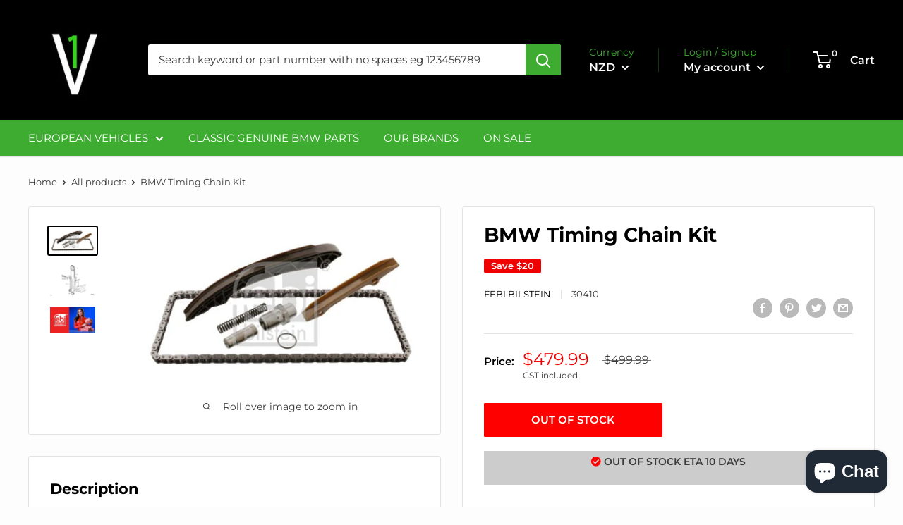

--- FILE ---
content_type: text/html; charset=utf-8
request_url: https://v1vehicleparts.co.nz/products/bmw-timing-chain-kit-11311432176-11311432176s2-30410
body_size: 52306
content:
<!doctype html>

<html class="no-js" lang="en">
  <head>
    <meta charset="utf-8"> 
    <meta http-equiv="X-UA-Compatible" content="IE=edge,chrome=1">
    <meta name="viewport" content="width=device-width, initial-scale=1.0, height=device-height, minimum-scale=1.0">
    <meta name="theme-color" content="#000000"><title>BMW Timing Chain Kit 30410 | V1 Parts NZ 
</title><meta name="description" content="BMW Part Numbers: 11311432176, 11311432176S2Febi Bilstein Part Number: 30410Brand: Febi Bilstein Made in GermanyQuality: OEMWarranty: 24 monthsInternet: http://www.febi.comCriteriaChain Type Simplex, Closed chainTiming Chain Size G68V-1, G68VCONo. of chain links 104Fitting Position LowerWeight 1.073 kgfor OE No. 11 31 "><link rel="canonical" href="https://v1vehicleparts.co.nz/products/bmw-timing-chain-kit-11311432176-11311432176s2-30410"><link rel="shortcut icon" href="//v1vehicleparts.co.nz/cdn/shop/files/v1-vehical-parts-nz_32x32.png?v=1613717850" type="image/png"><link rel="preload" as="style" href="//v1vehicleparts.co.nz/cdn/shop/t/2/assets/theme.scss.css?v=121304009073012936641759259245">

    <meta property="og:type" content="product">
  <meta property="og:title" content="BMW Timing Chain  Kit"><meta property="og:image" content="http://v1vehicleparts.co.nz/cdn/shop/products/Attachment3_1024x.jpg?v=1667195294">
    <meta property="og:image:secure_url" content="https://v1vehicleparts.co.nz/cdn/shop/products/Attachment3_1024x.jpg?v=1667195294"><meta property="og:image" content="http://v1vehicleparts.co.nz/cdn/shop/products/Attachment4_1024x.png?v=1667195295">
    <meta property="og:image:secure_url" content="https://v1vehicleparts.co.nz/cdn/shop/products/Attachment4_1024x.png?v=1667195295"><meta property="og:image" content="http://v1vehicleparts.co.nz/cdn/shop/products/FEBIBILSTEINLADY_01cb6f1f-361e-4103-99b4-f6c8d58ab992_1024x.jpg?v=1667195295">
    <meta property="og:image:secure_url" content="https://v1vehicleparts.co.nz/cdn/shop/products/FEBIBILSTEINLADY_01cb6f1f-361e-4103-99b4-f6c8d58ab992_1024x.jpg?v=1667195295"><meta property="product:price:amount" content="479.99">
  <meta property="product:price:currency" content="NZD"><meta property="og:description" content="BMW Part Numbers: 11311432176, 11311432176S2Febi Bilstein Part Number: 30410Brand: Febi Bilstein Made in GermanyQuality: OEMWarranty: 24 monthsInternet: http://www.febi.comCriteriaChain Type Simplex, Closed chainTiming Chain Size G68V-1, G68VCONo. of chain links 104Fitting Position LowerWeight 1.073 kgfor OE No. 11 31 "><meta property="og:url" content="https://v1vehicleparts.co.nz/products/bmw-timing-chain-kit-11311432176-11311432176s2-30410">
<meta property="og:site_name" content="V1 Vehicle Parts New Zealand"><meta name="twitter:card" content="summary"><meta name="twitter:title" content="BMW Timing Chain  Kit">
  <meta name="twitter:description" content="BMW Part Numbers: 11311432176, 11311432176S2Febi Bilstein Part Number: 30410Brand: Febi Bilstein Made in GermanyQuality: OEMWarranty: 24 monthsInternet: http://www.febi.comCriteriaChain Type Simplex, Closed chainTiming Chain Size G68V-1, G68VCONo. of chain links 104Fitting Position LowerWeight 1.073 kgfor OE No. 11 31 1 432 176 S2Observe service informationEngine linkagesBMW - M50 B20 (206S1)Observe technical dataBMW - M50 B20 (206S2)Observe technical dataBMW - M50 B25 (256S1)Observe technical dataBMW - M50 B25 (256S2)Observe technical dataBMW - M52 B20 (206S3)Observe technical dataBMW - M52 B20 (206S4)Observe technical dataBMW - M52 B25 (256S3)Observe technical dataBMW - M52 B25 (256S4)Observe technical dataBMW - M52 B28 (286S1)Observe technical dataBMW - M52 B28 (286S2)Observe technical dataBMW - M54 B22 (226S1)Observe technical dataBMW - M54 B25 (256S5)Observe technical dataBMW - M54 B30 (306S3)Observe technical dataFor the following vehiclesVehicle kW HP cc Design3 (E36) 320 i Engine Code: M50 B20 (206S1) Model year: from 09.1994 Engine Code: M52 B20">
  <meta name="twitter:image" content="https://v1vehicleparts.co.nz/cdn/shop/products/Attachment3_600x600_crop_center.jpg?v=1667195294">
<link rel="preconnect" href="//fonts.shopifycdn.com">
    <link rel="dns-prefetch" href="//productreviews.shopifycdn.com">
    <link rel="dns-prefetch" href="//maps.googleapis.com">
    <link rel="dns-prefetch" href="//maps.gstatic.com">
    <link rel="stylesheet" href="https://use.fontawesome.com/releases/v5.8.2/css/all.css" integrity="sha384-oS3vJWv+0UjzBfQzYUhtDYW+Pj2yciDJxpsK1OYPAYjqT085Qq/1cq5FLXAZQ7Ay" crossorigin="anonymous">
    
    <script>window.performance && window.performance.mark && window.performance.mark('shopify.content_for_header.start');</script><meta name="google-site-verification" content="3ZClIlHAR0XdEqj8giLGAbWgzMBpCfzadUsT1MuoozU">
<meta name="facebook-domain-verification" content="gqjn32957oxxnoialsxxrhrxsijhil">
<meta id="shopify-digital-wallet" name="shopify-digital-wallet" content="/7769489479/digital_wallets/dialog">
<meta name="shopify-checkout-api-token" content="4a88ac4bddcfccbea03e047e0f54a04e">
<meta id="in-context-paypal-metadata" data-shop-id="7769489479" data-venmo-supported="false" data-environment="production" data-locale="en_US" data-paypal-v4="true" data-currency="NZD">
<link rel="alternate" type="application/json+oembed" href="https://v1vehicleparts.co.nz/products/bmw-timing-chain-kit-11311432176-11311432176s2-30410.oembed">
<script async="async" src="/checkouts/internal/preloads.js?locale=en-NZ"></script>
<link rel="preconnect" href="https://shop.app" crossorigin="anonymous">
<script async="async" src="https://shop.app/checkouts/internal/preloads.js?locale=en-NZ&shop_id=7769489479" crossorigin="anonymous"></script>
<script id="apple-pay-shop-capabilities" type="application/json">{"shopId":7769489479,"countryCode":"NZ","currencyCode":"NZD","merchantCapabilities":["supports3DS"],"merchantId":"gid:\/\/shopify\/Shop\/7769489479","merchantName":"V1 Vehicle Parts New Zealand","requiredBillingContactFields":["postalAddress","email"],"requiredShippingContactFields":["postalAddress","email"],"shippingType":"shipping","supportedNetworks":["visa","masterCard"],"total":{"type":"pending","label":"V1 Vehicle Parts New Zealand","amount":"1.00"},"shopifyPaymentsEnabled":true,"supportsSubscriptions":true}</script>
<script id="shopify-features" type="application/json">{"accessToken":"4a88ac4bddcfccbea03e047e0f54a04e","betas":["rich-media-storefront-analytics"],"domain":"v1vehicleparts.co.nz","predictiveSearch":true,"shopId":7769489479,"locale":"en"}</script>
<script>var Shopify = Shopify || {};
Shopify.shop = "v1-vehicle-parts.myshopify.com";
Shopify.locale = "en";
Shopify.currency = {"active":"NZD","rate":"1.0"};
Shopify.country = "NZ";
Shopify.theme = {"name":"Warehouse","id":43920523335,"schema_name":"Warehouse","schema_version":"1.3.1","theme_store_id":871,"role":"main"};
Shopify.theme.handle = "null";
Shopify.theme.style = {"id":null,"handle":null};
Shopify.cdnHost = "v1vehicleparts.co.nz/cdn";
Shopify.routes = Shopify.routes || {};
Shopify.routes.root = "/";</script>
<script type="module">!function(o){(o.Shopify=o.Shopify||{}).modules=!0}(window);</script>
<script>!function(o){function n(){var o=[];function n(){o.push(Array.prototype.slice.apply(arguments))}return n.q=o,n}var t=o.Shopify=o.Shopify||{};t.loadFeatures=n(),t.autoloadFeatures=n()}(window);</script>
<script>
  window.ShopifyPay = window.ShopifyPay || {};
  window.ShopifyPay.apiHost = "shop.app\/pay";
  window.ShopifyPay.redirectState = null;
</script>
<script id="shop-js-analytics" type="application/json">{"pageType":"product"}</script>
<script defer="defer" async type="module" src="//v1vehicleparts.co.nz/cdn/shopifycloud/shop-js/modules/v2/client.init-shop-cart-sync_WVOgQShq.en.esm.js"></script>
<script defer="defer" async type="module" src="//v1vehicleparts.co.nz/cdn/shopifycloud/shop-js/modules/v2/chunk.common_C_13GLB1.esm.js"></script>
<script defer="defer" async type="module" src="//v1vehicleparts.co.nz/cdn/shopifycloud/shop-js/modules/v2/chunk.modal_CLfMGd0m.esm.js"></script>
<script type="module">
  await import("//v1vehicleparts.co.nz/cdn/shopifycloud/shop-js/modules/v2/client.init-shop-cart-sync_WVOgQShq.en.esm.js");
await import("//v1vehicleparts.co.nz/cdn/shopifycloud/shop-js/modules/v2/chunk.common_C_13GLB1.esm.js");
await import("//v1vehicleparts.co.nz/cdn/shopifycloud/shop-js/modules/v2/chunk.modal_CLfMGd0m.esm.js");

  window.Shopify.SignInWithShop?.initShopCartSync?.({"fedCMEnabled":true,"windoidEnabled":true});

</script>
<script>
  window.Shopify = window.Shopify || {};
  if (!window.Shopify.featureAssets) window.Shopify.featureAssets = {};
  window.Shopify.featureAssets['shop-js'] = {"shop-cart-sync":["modules/v2/client.shop-cart-sync_DuR37GeY.en.esm.js","modules/v2/chunk.common_C_13GLB1.esm.js","modules/v2/chunk.modal_CLfMGd0m.esm.js"],"init-fed-cm":["modules/v2/client.init-fed-cm_BucUoe6W.en.esm.js","modules/v2/chunk.common_C_13GLB1.esm.js","modules/v2/chunk.modal_CLfMGd0m.esm.js"],"shop-toast-manager":["modules/v2/client.shop-toast-manager_B0JfrpKj.en.esm.js","modules/v2/chunk.common_C_13GLB1.esm.js","modules/v2/chunk.modal_CLfMGd0m.esm.js"],"init-shop-cart-sync":["modules/v2/client.init-shop-cart-sync_WVOgQShq.en.esm.js","modules/v2/chunk.common_C_13GLB1.esm.js","modules/v2/chunk.modal_CLfMGd0m.esm.js"],"shop-button":["modules/v2/client.shop-button_B_U3bv27.en.esm.js","modules/v2/chunk.common_C_13GLB1.esm.js","modules/v2/chunk.modal_CLfMGd0m.esm.js"],"init-windoid":["modules/v2/client.init-windoid_DuP9q_di.en.esm.js","modules/v2/chunk.common_C_13GLB1.esm.js","modules/v2/chunk.modal_CLfMGd0m.esm.js"],"shop-cash-offers":["modules/v2/client.shop-cash-offers_BmULhtno.en.esm.js","modules/v2/chunk.common_C_13GLB1.esm.js","modules/v2/chunk.modal_CLfMGd0m.esm.js"],"pay-button":["modules/v2/client.pay-button_CrPSEbOK.en.esm.js","modules/v2/chunk.common_C_13GLB1.esm.js","modules/v2/chunk.modal_CLfMGd0m.esm.js"],"init-customer-accounts":["modules/v2/client.init-customer-accounts_jNk9cPYQ.en.esm.js","modules/v2/client.shop-login-button_DJ5ldayH.en.esm.js","modules/v2/chunk.common_C_13GLB1.esm.js","modules/v2/chunk.modal_CLfMGd0m.esm.js"],"avatar":["modules/v2/client.avatar_BTnouDA3.en.esm.js"],"checkout-modal":["modules/v2/client.checkout-modal_pBPyh9w8.en.esm.js","modules/v2/chunk.common_C_13GLB1.esm.js","modules/v2/chunk.modal_CLfMGd0m.esm.js"],"init-shop-for-new-customer-accounts":["modules/v2/client.init-shop-for-new-customer-accounts_BUoCy7a5.en.esm.js","modules/v2/client.shop-login-button_DJ5ldayH.en.esm.js","modules/v2/chunk.common_C_13GLB1.esm.js","modules/v2/chunk.modal_CLfMGd0m.esm.js"],"init-customer-accounts-sign-up":["modules/v2/client.init-customer-accounts-sign-up_CnczCz9H.en.esm.js","modules/v2/client.shop-login-button_DJ5ldayH.en.esm.js","modules/v2/chunk.common_C_13GLB1.esm.js","modules/v2/chunk.modal_CLfMGd0m.esm.js"],"init-shop-email-lookup-coordinator":["modules/v2/client.init-shop-email-lookup-coordinator_CzjY5t9o.en.esm.js","modules/v2/chunk.common_C_13GLB1.esm.js","modules/v2/chunk.modal_CLfMGd0m.esm.js"],"shop-follow-button":["modules/v2/client.shop-follow-button_CsYC63q7.en.esm.js","modules/v2/chunk.common_C_13GLB1.esm.js","modules/v2/chunk.modal_CLfMGd0m.esm.js"],"shop-login-button":["modules/v2/client.shop-login-button_DJ5ldayH.en.esm.js","modules/v2/chunk.common_C_13GLB1.esm.js","modules/v2/chunk.modal_CLfMGd0m.esm.js"],"shop-login":["modules/v2/client.shop-login_B9ccPdmx.en.esm.js","modules/v2/chunk.common_C_13GLB1.esm.js","modules/v2/chunk.modal_CLfMGd0m.esm.js"],"lead-capture":["modules/v2/client.lead-capture_D0K_KgYb.en.esm.js","modules/v2/chunk.common_C_13GLB1.esm.js","modules/v2/chunk.modal_CLfMGd0m.esm.js"],"payment-terms":["modules/v2/client.payment-terms_BWmiNN46.en.esm.js","modules/v2/chunk.common_C_13GLB1.esm.js","modules/v2/chunk.modal_CLfMGd0m.esm.js"]};
</script>
<script id="__st">var __st={"a":7769489479,"offset":46800,"reqid":"23cab207-056c-479a-ba3a-7427bac09cff-1769531656","pageurl":"v1vehicleparts.co.nz\/products\/bmw-timing-chain-kit-11311432176-11311432176s2-30410","u":"cf1128031143","p":"product","rtyp":"product","rid":7867839348964};</script>
<script>window.ShopifyPaypalV4VisibilityTracking = true;</script>
<script id="captcha-bootstrap">!function(){'use strict';const t='contact',e='account',n='new_comment',o=[[t,t],['blogs',n],['comments',n],[t,'customer']],c=[[e,'customer_login'],[e,'guest_login'],[e,'recover_customer_password'],[e,'create_customer']],r=t=>t.map((([t,e])=>`form[action*='/${t}']:not([data-nocaptcha='true']) input[name='form_type'][value='${e}']`)).join(','),a=t=>()=>t?[...document.querySelectorAll(t)].map((t=>t.form)):[];function s(){const t=[...o],e=r(t);return a(e)}const i='password',u='form_key',d=['recaptcha-v3-token','g-recaptcha-response','h-captcha-response',i],f=()=>{try{return window.sessionStorage}catch{return}},m='__shopify_v',_=t=>t.elements[u];function p(t,e,n=!1){try{const o=window.sessionStorage,c=JSON.parse(o.getItem(e)),{data:r}=function(t){const{data:e,action:n}=t;return t[m]||n?{data:e,action:n}:{data:t,action:n}}(c);for(const[e,n]of Object.entries(r))t.elements[e]&&(t.elements[e].value=n);n&&o.removeItem(e)}catch(o){console.error('form repopulation failed',{error:o})}}const l='form_type',E='cptcha';function T(t){t.dataset[E]=!0}const w=window,h=w.document,L='Shopify',v='ce_forms',y='captcha';let A=!1;((t,e)=>{const n=(g='f06e6c50-85a8-45c8-87d0-21a2b65856fe',I='https://cdn.shopify.com/shopifycloud/storefront-forms-hcaptcha/ce_storefront_forms_captcha_hcaptcha.v1.5.2.iife.js',D={infoText:'Protected by hCaptcha',privacyText:'Privacy',termsText:'Terms'},(t,e,n)=>{const o=w[L][v],c=o.bindForm;if(c)return c(t,g,e,D).then(n);var r;o.q.push([[t,g,e,D],n]),r=I,A||(h.body.append(Object.assign(h.createElement('script'),{id:'captcha-provider',async:!0,src:r})),A=!0)});var g,I,D;w[L]=w[L]||{},w[L][v]=w[L][v]||{},w[L][v].q=[],w[L][y]=w[L][y]||{},w[L][y].protect=function(t,e){n(t,void 0,e),T(t)},Object.freeze(w[L][y]),function(t,e,n,w,h,L){const[v,y,A,g]=function(t,e,n){const i=e?o:[],u=t?c:[],d=[...i,...u],f=r(d),m=r(i),_=r(d.filter((([t,e])=>n.includes(e))));return[a(f),a(m),a(_),s()]}(w,h,L),I=t=>{const e=t.target;return e instanceof HTMLFormElement?e:e&&e.form},D=t=>v().includes(t);t.addEventListener('submit',(t=>{const e=I(t);if(!e)return;const n=D(e)&&!e.dataset.hcaptchaBound&&!e.dataset.recaptchaBound,o=_(e),c=g().includes(e)&&(!o||!o.value);(n||c)&&t.preventDefault(),c&&!n&&(function(t){try{if(!f())return;!function(t){const e=f();if(!e)return;const n=_(t);if(!n)return;const o=n.value;o&&e.removeItem(o)}(t);const e=Array.from(Array(32),(()=>Math.random().toString(36)[2])).join('');!function(t,e){_(t)||t.append(Object.assign(document.createElement('input'),{type:'hidden',name:u})),t.elements[u].value=e}(t,e),function(t,e){const n=f();if(!n)return;const o=[...t.querySelectorAll(`input[type='${i}']`)].map((({name:t})=>t)),c=[...d,...o],r={};for(const[a,s]of new FormData(t).entries())c.includes(a)||(r[a]=s);n.setItem(e,JSON.stringify({[m]:1,action:t.action,data:r}))}(t,e)}catch(e){console.error('failed to persist form',e)}}(e),e.submit())}));const S=(t,e)=>{t&&!t.dataset[E]&&(n(t,e.some((e=>e===t))),T(t))};for(const o of['focusin','change'])t.addEventListener(o,(t=>{const e=I(t);D(e)&&S(e,y())}));const B=e.get('form_key'),M=e.get(l),P=B&&M;t.addEventListener('DOMContentLoaded',(()=>{const t=y();if(P)for(const e of t)e.elements[l].value===M&&p(e,B);[...new Set([...A(),...v().filter((t=>'true'===t.dataset.shopifyCaptcha))])].forEach((e=>S(e,t)))}))}(h,new URLSearchParams(w.location.search),n,t,e,['guest_login'])})(!0,!0)}();</script>
<script integrity="sha256-4kQ18oKyAcykRKYeNunJcIwy7WH5gtpwJnB7kiuLZ1E=" data-source-attribution="shopify.loadfeatures" defer="defer" src="//v1vehicleparts.co.nz/cdn/shopifycloud/storefront/assets/storefront/load_feature-a0a9edcb.js" crossorigin="anonymous"></script>
<script crossorigin="anonymous" defer="defer" src="//v1vehicleparts.co.nz/cdn/shopifycloud/storefront/assets/shopify_pay/storefront-65b4c6d7.js?v=20250812"></script>
<script data-source-attribution="shopify.dynamic_checkout.dynamic.init">var Shopify=Shopify||{};Shopify.PaymentButton=Shopify.PaymentButton||{isStorefrontPortableWallets:!0,init:function(){window.Shopify.PaymentButton.init=function(){};var t=document.createElement("script");t.src="https://v1vehicleparts.co.nz/cdn/shopifycloud/portable-wallets/latest/portable-wallets.en.js",t.type="module",document.head.appendChild(t)}};
</script>
<script data-source-attribution="shopify.dynamic_checkout.buyer_consent">
  function portableWalletsHideBuyerConsent(e){var t=document.getElementById("shopify-buyer-consent"),n=document.getElementById("shopify-subscription-policy-button");t&&n&&(t.classList.add("hidden"),t.setAttribute("aria-hidden","true"),n.removeEventListener("click",e))}function portableWalletsShowBuyerConsent(e){var t=document.getElementById("shopify-buyer-consent"),n=document.getElementById("shopify-subscription-policy-button");t&&n&&(t.classList.remove("hidden"),t.removeAttribute("aria-hidden"),n.addEventListener("click",e))}window.Shopify?.PaymentButton&&(window.Shopify.PaymentButton.hideBuyerConsent=portableWalletsHideBuyerConsent,window.Shopify.PaymentButton.showBuyerConsent=portableWalletsShowBuyerConsent);
</script>
<script>
  function portableWalletsCleanup(e){e&&e.src&&console.error("Failed to load portable wallets script "+e.src);var t=document.querySelectorAll("shopify-accelerated-checkout .shopify-payment-button__skeleton, shopify-accelerated-checkout-cart .wallet-cart-button__skeleton"),e=document.getElementById("shopify-buyer-consent");for(let e=0;e<t.length;e++)t[e].remove();e&&e.remove()}function portableWalletsNotLoadedAsModule(e){e instanceof ErrorEvent&&"string"==typeof e.message&&e.message.includes("import.meta")&&"string"==typeof e.filename&&e.filename.includes("portable-wallets")&&(window.removeEventListener("error",portableWalletsNotLoadedAsModule),window.Shopify.PaymentButton.failedToLoad=e,"loading"===document.readyState?document.addEventListener("DOMContentLoaded",window.Shopify.PaymentButton.init):window.Shopify.PaymentButton.init())}window.addEventListener("error",portableWalletsNotLoadedAsModule);
</script>

<script type="module" src="https://v1vehicleparts.co.nz/cdn/shopifycloud/portable-wallets/latest/portable-wallets.en.js" onError="portableWalletsCleanup(this)" crossorigin="anonymous"></script>
<script nomodule>
  document.addEventListener("DOMContentLoaded", portableWalletsCleanup);
</script>

<link id="shopify-accelerated-checkout-styles" rel="stylesheet" media="screen" href="https://v1vehicleparts.co.nz/cdn/shopifycloud/portable-wallets/latest/accelerated-checkout-backwards-compat.css" crossorigin="anonymous">
<style id="shopify-accelerated-checkout-cart">
        #shopify-buyer-consent {
  margin-top: 1em;
  display: inline-block;
  width: 100%;
}

#shopify-buyer-consent.hidden {
  display: none;
}

#shopify-subscription-policy-button {
  background: none;
  border: none;
  padding: 0;
  text-decoration: underline;
  font-size: inherit;
  cursor: pointer;
}

#shopify-subscription-policy-button::before {
  box-shadow: none;
}

      </style>

<script>window.performance && window.performance.mark && window.performance.mark('shopify.content_for_header.end');</script>

    
  <script type="application/ld+json">
  {
    "@context": "http://schema.org",
    "@type": "Product",
    "offers": [{
          "@type": "Offer",
          "name": "Default Title",
          "availability":"https://schema.org/OutOfStock",
          "price": "479.99",
          "priceCurrency": "NZD",
          "priceValidUntil": "2026-02-07","sku": "30410","url": "//products/bmw-timing-chain-kit-11311432176-11311432176s2-30410?variant=43585948352740"
        }
],
      "gtin13": "4027816304104",
      "productId": "4027816304104",

    "brand": {
      "name": "FEBI BILSTEIN"
    },
    "name": "BMW Timing Chain  Kit",
    "description": "BMW Part Numbers: 11311432176, 11311432176S2Febi Bilstein Part Number: 30410Brand: Febi Bilstein Made in GermanyQuality: OEMWarranty: 24 monthsInternet: http:\/\/www.febi.comCriteriaChain Type Simplex, Closed chainTiming Chain Size G68V-1, G68VCONo. of chain links 104Fitting Position LowerWeight 1.073 kgfor OE No. 11 31 1 432 176 S2Observe service informationEngine linkagesBMW - M50 B20 (206S1)Observe technical dataBMW - M50 B20 (206S2)Observe technical dataBMW - M50 B25 (256S1)Observe technical dataBMW - M50 B25 (256S2)Observe technical dataBMW - M52 B20 (206S3)Observe technical dataBMW - M52 B20 (206S4)Observe technical dataBMW - M52 B25 (256S3)Observe technical dataBMW - M52 B25 (256S4)Observe technical dataBMW - M52 B28 (286S1)Observe technical dataBMW - M52 B28 (286S2)Observe technical dataBMW - M54 B22 (226S1)Observe technical dataBMW - M54 B25 (256S5)Observe technical dataBMW - M54 B30 (306S3)Observe technical dataFor the following vehiclesVehicle kW HP cc Design3 (E36) 320 i Engine Code: M50 B20 (206S1) Model year: from 09.1994 Engine Code: M52 B20 (206S3) More information 01.1991-02.1998 110 150 1990 Saloon3 (E36) 323 i More information 05.1995-11.1998 125 170 2494 Saloon3 (E36) 328 i More information 01.1995-04.1998 142 193 2793 Saloon3 (E46) 320 i More information 09.2000-02.2005 125 170 2171 Saloon3 (E46) 320 i More information 03.1998-09.2000 110 150 1990 Saloon3 (E46) 323 i More information 03.1998-09.2000 125 170 2494 Saloon3 (E46) 325 i More information 09.2000-02.2005 141 192 2494 Saloon3 (E46) 325 xi More information 09.2000-02.2005 141 192 2494 Saloon3 (E46) 328 i More information 02.1998-06.2000 142 193 2793 Saloon3 (E46) 330 i More information 06.2000-02.2005 170 231 2979 Saloon3 (E46) 330 xi More information 06.2000-02.2005 170 231 2979 Saloon3 Compact (E36) 323 ti More information 09.1997-08.2000 125 170 2494 Hatchback3 Compact (E46) 325 ti More information 04.2001-12.2004 141 192 2494 Hatchback3 Convertible (E36) 320 i Engine Code: M50 B20 (206S2) Model year: from 09.1994 Engine Code: M52 B20 (206S3) More information 12.1993-11.1999 110 150 1990 Convertible3 Convertible (E36) 323 i More information 05.1995-11.1999 125 170 2494 Convertible3 Convertible (E36) 325 i Model year: from 09.1994 More information 03.1993-08.1995 141 192 2494 Convertible3 Convertible (E36) 328 i More information 01.1995-11.1999 142 193 2793 Convertible3 Convertible (E46) 320 Ci More information 09.2000-12.2007 125 170 2171 Convertible3 Convertible (E46) 323 Ci More information 04.2000-09.2000 125 170 2494 Convertible3 Convertible (E46) 325 Ci More information 09.2000-08.2006 141 192 2494 Convertible3 Convertible (E46) 330 Ci More information 06.2000-08.2006 170 231 2979 Convertible3 Coupe (E36) 320 i Engine Code: M50 B20 (206S1) Model year: from 09.1994 Engine Code: M52 B20 (206S3) More information 12.1991-11.1998 110 150 1990 Coupe3 Coupe (E36) 323 i More information 05.1995-04.1999 125 170 2494 Coupe3 Coupe (E36) 325 i Model year: from 09.1994 More information 10.1991-02.1995 141 192 2494 Coupe3 Coupe (E36) 328 i More information 01.1995-04.1999 142 193 2793 Coupe3 Coupe (E46) 320 Ci More information 02.1999-08.2001 110 150 1990 Coupe3 Coupe (E46) 320 Ci More information 01.2000-05.2006 125 170 2171 Coupe3 Coupe (E46) 323 Ci More information 04.1999-09.2000 125 170 2494 Coupe3 Coupe (E46) 325 Ci More information 09.2000-05.2006 141 192 2494 Coupe3 Coupe (E46) 328 Ci More information 12.1998-05.2000 142 193 2793 Coupe3 Coupe (E46) 330 Ci More information 06.2000-05.2006 170 231 2979 Coupe3 Touring (E36) 320 i More information 01.1995-04.1999 110 150 1990 Estate3 Touring (E36) 323 i More information 12.1995-04.1999 125 170 2494 Estate3 Touring (E36) 328 i More information 02.1995-04.1999 142 193 2793 Estate3 Touring (E46) 320 i More information 09.2000-02.2005 125 170 2171 Estate3 Touring (E46) 320 i More information 10.1999-09.2000 110 150 1990 Estate3 Touring (E46) 325 i More information 09.2000-02.2005 141 192 2494 Estate3 Touring (E46) 325 xi More information 09.2000-02.2005 141 192 2494 Estate3 Touring (E46) 328 i More information 06.1999-05.2000 142 193 2793 Estate3 Touring (E46) 330 i More information 06.2000-02.2005 170 231 2979 Estate3 Touring (E46) 330 xi More information 06.2000-02.2005 170 231 2979 Estate5 (E34) 520 i 24V Model year: from 09.1994 More information 04.1990-08.1995 110 150 1990 Saloon5 (E34) 525 i 24V Model year: from 09.1994 More information 03.1990-08.1995 141 192 2494 Saloon5 (E34) 525 iX 24V Model year: from 09.1994 More information 10.1991-08.1995 141 192 2494 Saloon5 (E39) 520 i More information 09.2000-06.2003 125 170 2171 Saloon5 (E39) 520 i Model year: until 09.1998 More information 01.1996-06.2003 110 150 1990 Saloon5 (E39) 520 i More information 01.1996-06.2003 100 136 1990 Saloon5 (E39) 523 i More information 09.1995-08.2000 125 170 2494 Saloon5 (E39) 525 i More information 09.2000-06.2003 141 192 2494 Saloon5 (E39) 528 i More information 09.1995-08.2000 142 193 2793 Saloon5 (E39) 530 i More information 09.2000-06.2003 170 231 2979 Saloon5 (E60) 520 i More information 07.2003-03.2010 125 170 2171 Saloon5 (E60) 525 i More information 09.2003-02.2005 141 192 2494 Saloon5 (E60) 530 i More information 12.2001-02.2005 170 231 2979 Saloon5 Touring (E34) 520 i Model year: from 09.1994 More information 07.1991-07.1996 110 150 1990 Estate5 Touring (E34) 525 i Model year: from 09.1994 More information 07.1991-07.1996 141 192 2494 Estate5 Touring (E34) 525 ix Model year: from 09.1994 More information 01.1992-03.1996 141 192 2494 Estate5 Touring (E39) 520 i More information 09.2000-12.2003 125 170 2171 Estate5 Touring (E39) 520 i More information 03.1997-08.2001 110 150 1990 Estate5 Touring (E39) 520 i More information 03.1997-08.2001 100 136 1990 Estate5 Touring (E39) 525 i More information 09.2000-05.2004 141 192 2494 Estate5 Touring (E39) 528 i Engine Code: M52 B28 (286S1) More information 11.1996-08.2000 142 193 2793 Estate5 Touring (E39) 530 i More information 09.2000-12.2003 170 231 2979 Estate5 Touring (E61) 525 i More information 06.2004-12.2010 141 192 2494 Estate7 (E38) 728 i, iL More information 08.1995-11.2001 142 193 2793 Saloon7 (E65, E66, E67) 730 i, Li More information 03.2003-07.2008 170 231 2979 SaloonX3 (E83) 2.5 i More information 03.2004-07.2006 141 192 2494 SUVX3 (E83) 3.0 i xDrive More information 09.2003-07.2006 170 231 2979 SUVX5 (E53) 3.0 i More information 04.2000-10.2006 170 231 2979 SUVX5 (E53) 3.0 i More information 06.2000-12.2006 168 228 2979 SUVZ3 Coupe (E36) 2.8 i Engine Code: M52 B28 (286S1) More information 01.1998-05.2000 142 193 2793 CoupeZ3 Coupe (E36) 3.0 i More information 06.2000-06.2003 170 231 2979 CoupeZ3 Roadster (E36) 2.0 i More information 04.1999-01.2003 110 150 1990 ConvertibleZ3 Roadster (E36) 2.2 i More information 10.2000-06.2002 125 170 2171 ConvertibleZ3 Roadster (E36) 2.8 i More information 11.1996-05.2000 142 193 2793 ConvertibleZ3 Roadster (E36) 3.0 i More information 06.2000-01.2003 170 231 2979 ConvertibleZ4 Roadster (E85) 2.2 i More information 10.2003-10.2005 125 170 2171 ConvertibleZ4 Roadster (E85) 2.5 i More information 12.2002-12.2005 141 192 2494 ConvertibleZ4 Roadster (E85) 3.0 i More information 12.2002-12.2005 170 231 2979 ConvertibleAbout The ManufacturerAfter the company was founded in 1844, the first few decades in the history of febi bilstein were marked by trade in procured and custom-made metal products. In 1880 the core business shifted to the production of turned screws and nuts. We are the pioneer in the spare parts market. As a group-independent, family-owned company with a long tradition, we have early on supported alternatives to original parts that are of equal or higher quality in the interest of consumers worldwide. Our range of more than 37,000 technical wear parts for passenger cars and commercial vehicles is growing steadily because our aim is to make new products available in the aftermarket as soon as possible. We keep an eye on current trends and developments so that our customers are always one step ahead. This distinguishes us as No. 1 in the spare parts market in the past, today and in the future.",
    "category": "ENGINE",
    "url": "//products/bmw-timing-chain-kit-11311432176-11311432176s2-30410",
    "sku": "30410",
    "image": {
      "@type": "ImageObject",
      "url": "https://v1vehicleparts.co.nz/cdn/shop/products/Attachment3_1024x.jpg?v=1667195294",
      "image": "https://v1vehicleparts.co.nz/cdn/shop/products/Attachment3_1024x.jpg?v=1667195294",
      "name": "BMW Timing Chain  Kit",
      "width": "1024",
      "height": "1024"
    }
  }
  </script>


    <script>
      // This allows to expose several variables to the global scope, to be used in scripts
      window.theme = {
        template: "product",
        localeRootUrl: '',
        shopCurrency: "NZD",
        cartCount: 0,
        customerId: null,
        moneyFormat: "${{amount}}",
        moneyWithCurrencyFormat: "NZ${{amount}}",
        useNativeMultiCurrency: true,
        currencyConversionEnabled: false,
        currencyConversionMoneyFormat: "money_format",
        currencyConversionRoundAmounts: true,
        showDiscount: true,
        discountMode: "saving",
        searchMode: "product,article,page",
        cartType: "drawer"
      };

      window.languages = {
        collectionOnSaleLabel: "Save {{savings}}",
        productFormUnavailable: "Unavailable",
        productFormAddToCart: "Add to cart",
        productFormSoldOut: "OUT OF STOCK",
        shippingEstimatorNoResults: "No shipping could be found for your address.",
        shippingEstimatorOneResult: "There is one shipping rate for your address:",
        shippingEstimatorMultipleResults: "There are {{count}} shipping rates for your address:",
        shippingEstimatorErrors: "There are some errors:"
      };

      window.lazySizesConfig = {
        loadHidden: false,
        hFac: 0.8,
        expFactor: 3,
        customMedia: {
          '--phone': '(max-width: 640px)',
          '--tablet': '(min-width: 641px) and (max-width: 1023px)',
          '--lap': '(min-width: 1024px)'
        }
      };

      document.documentElement.className = document.documentElement.className.replace('no-js', 'js');

      // This code is done to force reload the page when the back button is hit (which allows to fix stale data on cart, for instance)
      if (performance.navigation.type === 2) {
        location.reload(true);
      }
    </script>

    <script src="//v1vehicleparts.co.nz/cdn/shop/t/2/assets/lazysizes.min.js?v=38423348123636194381565835542" async></script>

    
      <script src="//cdn.shopify.com/s/javascripts/currencies.js" defer></script>
    
<script src="//polyfill-fastly.net/v3/polyfill.min.js?unknown=polyfill&features=fetch,Element.prototype.closest,Element.prototype.matches,Element.prototype.remove,Element.prototype.classList,Array.prototype.includes,Array.prototype.fill,String.prototype.includes,String.prototype.padStart,Object.assign,CustomEvent,Intl,URL,DOMTokenList,IntersectionObserver,IntersectionObserverEntry" defer></script>
    <script src="//v1vehicleparts.co.nz/cdn/shop/t/2/assets/libs.min.js?v=36629197183099365621565835542" defer></script>
    <script src="//v1vehicleparts.co.nz/cdn/shop/t/2/assets/theme.min.js?v=160968746880179939591565835543" defer></script>
    <script src="//v1vehicleparts.co.nz/cdn/shop/t/2/assets/custom.js?v=90373254691674712701565835541" defer></script>

    <link rel="stylesheet" href="//v1vehicleparts.co.nz/cdn/shop/t/2/assets/theme.scss.css?v=121304009073012936641759259245">
    
<!-- Start of Judge.me Core -->
<link rel="dns-prefetch" href="https://cdn.judge.me/">
<script data-cfasync='false' class='jdgm-settings-script'>window.jdgmSettings={"pagination":5,"disable_web_reviews":false,"badge_no_review_text":"No reviews","badge_n_reviews_text":"{{ n }} review/reviews","badge_star_color":"#16ba08","hide_badge_preview_if_no_reviews":true,"badge_hide_text":false,"enforce_center_preview_badge":false,"widget_title":"Customer Reviews","widget_open_form_text":"Write a review","widget_close_form_text":"Cancel review","widget_refresh_page_text":"Refresh page","widget_summary_text":"Based on {{ number_of_reviews }} review/reviews","widget_no_review_text":"Be the first to write a review","widget_name_field_text":"Display name","widget_verified_name_field_text":"Verified Name (public)","widget_name_placeholder_text":"Display name","widget_required_field_error_text":"This field is required.","widget_email_field_text":"Email address","widget_verified_email_field_text":"Verified Email (private, can not be edited)","widget_email_placeholder_text":"Your email address","widget_email_field_error_text":"Please enter a valid email address.","widget_rating_field_text":"Rating","widget_review_title_field_text":"Review Title","widget_review_title_placeholder_text":"Give your review a title","widget_review_body_field_text":"Review content","widget_review_body_placeholder_text":"Start writing here...","widget_pictures_field_text":"Picture/Video (optional)","widget_submit_review_text":"Submit Review","widget_submit_verified_review_text":"Submit Verified Review","widget_submit_success_msg_with_auto_publish":"Thank you! Please refresh the page in a few moments to see your review. You can remove or edit your review by logging into \u003ca href='https://judge.me/login' target='_blank' rel='nofollow noopener'\u003eJudge.me\u003c/a\u003e","widget_submit_success_msg_no_auto_publish":"Thank you! Your review will be published as soon as it is approved by the shop admin. You can remove or edit your review by logging into \u003ca href='https://judge.me/login' target='_blank' rel='nofollow noopener'\u003eJudge.me\u003c/a\u003e","widget_show_default_reviews_out_of_total_text":"Showing {{ n_reviews_shown }} out of {{ n_reviews }} reviews.","widget_show_all_link_text":"Show all","widget_show_less_link_text":"Show less","widget_author_said_text":"{{ reviewer_name }} said:","widget_days_text":"{{ n }} days ago","widget_weeks_text":"{{ n }} week/weeks ago","widget_months_text":"{{ n }} month/months ago","widget_years_text":"{{ n }} year/years ago","widget_yesterday_text":"Yesterday","widget_today_text":"Today","widget_replied_text":"\u003e\u003e {{ shop_name }} replied:","widget_read_more_text":"Read more","widget_reviewer_name_as_initial":"","widget_rating_filter_color":"#fbcd0a","widget_rating_filter_see_all_text":"See all reviews","widget_sorting_most_recent_text":"Most Recent","widget_sorting_highest_rating_text":"Highest Rating","widget_sorting_lowest_rating_text":"Lowest Rating","widget_sorting_with_pictures_text":"Only Pictures","widget_sorting_most_helpful_text":"Most Helpful","widget_open_question_form_text":"Ask a question","widget_reviews_subtab_text":"Reviews","widget_questions_subtab_text":"Questions","widget_question_label_text":"Question","widget_answer_label_text":"Answer","widget_question_placeholder_text":"Write your question here","widget_submit_question_text":"Submit Question","widget_question_submit_success_text":"Thank you for your question! We will notify you once it gets answered.","widget_star_color":"#16ba08","verified_badge_text":"Verified","verified_badge_bg_color":"","verified_badge_text_color":"","verified_badge_placement":"left-of-reviewer-name","widget_review_max_height":"","widget_hide_border":false,"widget_social_share":false,"widget_thumb":false,"widget_review_location_show":false,"widget_location_format":"","all_reviews_include_out_of_store_products":true,"all_reviews_out_of_store_text":"(out of store)","all_reviews_pagination":100,"all_reviews_product_name_prefix_text":"about","enable_review_pictures":true,"enable_question_anwser":false,"widget_theme":"default","review_date_format":"mm/dd/yyyy","default_sort_method":"most-recent","widget_product_reviews_subtab_text":"Product Reviews","widget_shop_reviews_subtab_text":"Shop Reviews","widget_other_products_reviews_text":"Reviews for other products","widget_store_reviews_subtab_text":"Store reviews","widget_no_store_reviews_text":"This store hasn't received any reviews yet","widget_web_restriction_product_reviews_text":"This product hasn't received any reviews yet","widget_no_items_text":"No items found","widget_show_more_text":"Show more","widget_write_a_store_review_text":"Write a Store Review","widget_other_languages_heading":"Reviews in Other Languages","widget_translate_review_text":"Translate review to {{ language }}","widget_translating_review_text":"Translating...","widget_show_original_translation_text":"Show original ({{ language }})","widget_translate_review_failed_text":"Review couldn't be translated.","widget_translate_review_retry_text":"Retry","widget_translate_review_try_again_later_text":"Try again later","show_product_url_for_grouped_product":false,"widget_sorting_pictures_first_text":"Pictures First","show_pictures_on_all_rev_page_mobile":false,"show_pictures_on_all_rev_page_desktop":false,"floating_tab_hide_mobile_install_preference":false,"floating_tab_button_name":"★ Reviews","floating_tab_title":"Let customers speak for us","floating_tab_button_color":"","floating_tab_button_background_color":"","floating_tab_url":"","floating_tab_url_enabled":false,"floating_tab_tab_style":"text","all_reviews_text_badge_text":"Customers rate us {{ shop.metafields.judgeme.all_reviews_rating | round: 1 }}/5 based on {{ shop.metafields.judgeme.all_reviews_count }} reviews.","all_reviews_text_badge_text_branded_style":"{{ shop.metafields.judgeme.all_reviews_rating | round: 1 }} out of 5 stars based on {{ shop.metafields.judgeme.all_reviews_count }} reviews","is_all_reviews_text_badge_a_link":false,"show_stars_for_all_reviews_text_badge":false,"all_reviews_text_badge_url":"","all_reviews_text_style":"text","all_reviews_text_color_style":"judgeme_brand_color","all_reviews_text_color":"#108474","all_reviews_text_show_jm_brand":true,"featured_carousel_show_header":true,"featured_carousel_title":"Let customers speak for us","testimonials_carousel_title":"Customers are saying","videos_carousel_title":"Real customer stories","cards_carousel_title":"Customers are saying","featured_carousel_count_text":"from {{ n }} reviews","featured_carousel_add_link_to_all_reviews_page":false,"featured_carousel_url":"","featured_carousel_show_images":true,"featured_carousel_autoslide_interval":5,"featured_carousel_arrows_on_the_sides":false,"featured_carousel_height":250,"featured_carousel_width":80,"featured_carousel_image_size":0,"featured_carousel_image_height":250,"featured_carousel_arrow_color":"#eeeeee","verified_count_badge_style":"vintage","verified_count_badge_orientation":"horizontal","verified_count_badge_color_style":"judgeme_brand_color","verified_count_badge_color":"#108474","is_verified_count_badge_a_link":false,"verified_count_badge_url":"","verified_count_badge_show_jm_brand":true,"widget_rating_preset_default":5,"widget_first_sub_tab":"product-reviews","widget_show_histogram":true,"widget_histogram_use_custom_color":false,"widget_pagination_use_custom_color":false,"widget_star_use_custom_color":true,"widget_verified_badge_use_custom_color":false,"widget_write_review_use_custom_color":false,"picture_reminder_submit_button":"Upload Pictures","enable_review_videos":false,"mute_video_by_default":false,"widget_sorting_videos_first_text":"Videos First","widget_review_pending_text":"Pending","featured_carousel_items_for_large_screen":3,"social_share_options_order":"Facebook,Twitter","remove_microdata_snippet":false,"disable_json_ld":false,"enable_json_ld_products":false,"preview_badge_show_question_text":false,"preview_badge_no_question_text":"No questions","preview_badge_n_question_text":"{{ number_of_questions }} question/questions","qa_badge_show_icon":false,"qa_badge_position":"same-row","remove_judgeme_branding":false,"widget_add_search_bar":false,"widget_search_bar_placeholder":"Search","widget_sorting_verified_only_text":"Verified only","featured_carousel_theme":"default","featured_carousel_show_rating":true,"featured_carousel_show_title":true,"featured_carousel_show_body":true,"featured_carousel_show_date":false,"featured_carousel_show_reviewer":true,"featured_carousel_show_product":false,"featured_carousel_header_background_color":"#108474","featured_carousel_header_text_color":"#ffffff","featured_carousel_name_product_separator":"reviewed","featured_carousel_full_star_background":"#108474","featured_carousel_empty_star_background":"#dadada","featured_carousel_vertical_theme_background":"#f9fafb","featured_carousel_verified_badge_enable":false,"featured_carousel_verified_badge_color":"#108474","featured_carousel_border_style":"round","featured_carousel_review_line_length_limit":3,"featured_carousel_more_reviews_button_text":"Read more reviews","featured_carousel_view_product_button_text":"View product","all_reviews_page_load_reviews_on":"scroll","all_reviews_page_load_more_text":"Load More Reviews","disable_fb_tab_reviews":false,"enable_ajax_cdn_cache":false,"widget_public_name_text":"displayed publicly like","default_reviewer_name":"John Smith","default_reviewer_name_has_non_latin":true,"widget_reviewer_anonymous":"Anonymous","medals_widget_title":"Judge.me Review Medals","medals_widget_background_color":"#f9fafb","medals_widget_position":"footer_all_pages","medals_widget_border_color":"#f9fafb","medals_widget_verified_text_position":"left","medals_widget_use_monochromatic_version":false,"medals_widget_elements_color":"#108474","show_reviewer_avatar":true,"widget_invalid_yt_video_url_error_text":"Not a YouTube video URL","widget_max_length_field_error_text":"Please enter no more than {0} characters.","widget_show_country_flag":false,"widget_show_collected_via_shop_app":true,"widget_verified_by_shop_badge_style":"light","widget_verified_by_shop_text":"Verified by Shop","widget_show_photo_gallery":false,"widget_load_with_code_splitting":true,"widget_ugc_install_preference":false,"widget_ugc_title":"Made by us, Shared by you","widget_ugc_subtitle":"Tag us to see your picture featured in our page","widget_ugc_arrows_color":"#ffffff","widget_ugc_primary_button_text":"Buy Now","widget_ugc_primary_button_background_color":"#108474","widget_ugc_primary_button_text_color":"#ffffff","widget_ugc_primary_button_border_width":"0","widget_ugc_primary_button_border_style":"none","widget_ugc_primary_button_border_color":"#108474","widget_ugc_primary_button_border_radius":"25","widget_ugc_secondary_button_text":"Load More","widget_ugc_secondary_button_background_color":"#ffffff","widget_ugc_secondary_button_text_color":"#108474","widget_ugc_secondary_button_border_width":"2","widget_ugc_secondary_button_border_style":"solid","widget_ugc_secondary_button_border_color":"#108474","widget_ugc_secondary_button_border_radius":"25","widget_ugc_reviews_button_text":"View Reviews","widget_ugc_reviews_button_background_color":"#ffffff","widget_ugc_reviews_button_text_color":"#108474","widget_ugc_reviews_button_border_width":"2","widget_ugc_reviews_button_border_style":"solid","widget_ugc_reviews_button_border_color":"#108474","widget_ugc_reviews_button_border_radius":"25","widget_ugc_reviews_button_link_to":"judgeme-reviews-page","widget_ugc_show_post_date":true,"widget_ugc_max_width":"800","widget_rating_metafield_value_type":true,"widget_primary_color":"#108474","widget_enable_secondary_color":false,"widget_secondary_color":"#edf5f5","widget_summary_average_rating_text":"{{ average_rating }} out of 5","widget_media_grid_title":"Customer photos \u0026 videos","widget_media_grid_see_more_text":"See more","widget_round_style":false,"widget_show_product_medals":true,"widget_verified_by_judgeme_text":"Verified by Judge.me","widget_show_store_medals":true,"widget_verified_by_judgeme_text_in_store_medals":"Verified by Judge.me","widget_media_field_exceed_quantity_message":"Sorry, we can only accept {{ max_media }} for one review.","widget_media_field_exceed_limit_message":"{{ file_name }} is too large, please select a {{ media_type }} less than {{ size_limit }}MB.","widget_review_submitted_text":"Review Submitted!","widget_question_submitted_text":"Question Submitted!","widget_close_form_text_question":"Cancel","widget_write_your_answer_here_text":"Write your answer here","widget_enabled_branded_link":true,"widget_show_collected_by_judgeme":false,"widget_reviewer_name_color":"","widget_write_review_text_color":"","widget_write_review_bg_color":"","widget_collected_by_judgeme_text":"collected by Judge.me","widget_pagination_type":"standard","widget_load_more_text":"Load More","widget_load_more_color":"#108474","widget_full_review_text":"Full Review","widget_read_more_reviews_text":"Read More Reviews","widget_read_questions_text":"Read Questions","widget_questions_and_answers_text":"Questions \u0026 Answers","widget_verified_by_text":"Verified by","widget_verified_text":"Verified","widget_number_of_reviews_text":"{{ number_of_reviews }} reviews","widget_back_button_text":"Back","widget_next_button_text":"Next","widget_custom_forms_filter_button":"Filters","custom_forms_style":"vertical","widget_show_review_information":false,"how_reviews_are_collected":"How reviews are collected?","widget_show_review_keywords":false,"widget_gdpr_statement":"How we use your data: We'll only contact you about the review you left, and only if necessary. By submitting your review, you agree to Judge.me's \u003ca href='https://judge.me/terms' target='_blank' rel='nofollow noopener'\u003eterms\u003c/a\u003e, \u003ca href='https://judge.me/privacy' target='_blank' rel='nofollow noopener'\u003eprivacy\u003c/a\u003e and \u003ca href='https://judge.me/content-policy' target='_blank' rel='nofollow noopener'\u003econtent\u003c/a\u003e policies.","widget_multilingual_sorting_enabled":false,"widget_translate_review_content_enabled":false,"widget_translate_review_content_method":"manual","popup_widget_review_selection":"automatically_with_pictures","popup_widget_round_border_style":true,"popup_widget_show_title":true,"popup_widget_show_body":true,"popup_widget_show_reviewer":false,"popup_widget_show_product":true,"popup_widget_show_pictures":true,"popup_widget_use_review_picture":true,"popup_widget_show_on_home_page":true,"popup_widget_show_on_product_page":true,"popup_widget_show_on_collection_page":true,"popup_widget_show_on_cart_page":true,"popup_widget_position":"bottom_left","popup_widget_first_review_delay":5,"popup_widget_duration":5,"popup_widget_interval":5,"popup_widget_review_count":5,"popup_widget_hide_on_mobile":true,"review_snippet_widget_round_border_style":true,"review_snippet_widget_card_color":"#FFFFFF","review_snippet_widget_slider_arrows_background_color":"#FFFFFF","review_snippet_widget_slider_arrows_color":"#000000","review_snippet_widget_star_color":"#108474","show_product_variant":false,"all_reviews_product_variant_label_text":"Variant: ","widget_show_verified_branding":false,"widget_ai_summary_title":"Customers say","widget_ai_summary_disclaimer":"AI-powered review summary based on recent customer reviews","widget_show_ai_summary":false,"widget_show_ai_summary_bg":false,"widget_show_review_title_input":true,"redirect_reviewers_invited_via_email":"review_widget","request_store_review_after_product_review":false,"request_review_other_products_in_order":false,"review_form_color_scheme":"default","review_form_corner_style":"square","review_form_star_color":{},"review_form_text_color":"#333333","review_form_background_color":"#ffffff","review_form_field_background_color":"#fafafa","review_form_button_color":{},"review_form_button_text_color":"#ffffff","review_form_modal_overlay_color":"#000000","review_content_screen_title_text":"How would you rate this product?","review_content_introduction_text":"We would love it if you would share a bit about your experience.","store_review_form_title_text":"How would you rate this store?","store_review_form_introduction_text":"We would love it if you would share a bit about your experience.","show_review_guidance_text":true,"one_star_review_guidance_text":"Poor","five_star_review_guidance_text":"Great","customer_information_screen_title_text":"About you","customer_information_introduction_text":"Please tell us more about you.","custom_questions_screen_title_text":"Your experience in more detail","custom_questions_introduction_text":"Here are a few questions to help us understand more about your experience.","review_submitted_screen_title_text":"Thanks for your review!","review_submitted_screen_thank_you_text":"We are processing it and it will appear on the store soon.","review_submitted_screen_email_verification_text":"Please confirm your email by clicking the link we just sent you. This helps us keep reviews authentic.","review_submitted_request_store_review_text":"Would you like to share your experience of shopping with us?","review_submitted_review_other_products_text":"Would you like to review these products?","store_review_screen_title_text":"Would you like to share your experience of shopping with us?","store_review_introduction_text":"We value your feedback and use it to improve. Please share any thoughts or suggestions you have.","reviewer_media_screen_title_picture_text":"Share a picture","reviewer_media_introduction_picture_text":"Upload a photo to support your review.","reviewer_media_screen_title_video_text":"Share a video","reviewer_media_introduction_video_text":"Upload a video to support your review.","reviewer_media_screen_title_picture_or_video_text":"Share a picture or video","reviewer_media_introduction_picture_or_video_text":"Upload a photo or video to support your review.","reviewer_media_youtube_url_text":"Paste your Youtube URL here","advanced_settings_next_step_button_text":"Next","advanced_settings_close_review_button_text":"Close","modal_write_review_flow":false,"write_review_flow_required_text":"Required","write_review_flow_privacy_message_text":"We respect your privacy.","write_review_flow_anonymous_text":"Post review as anonymous","write_review_flow_visibility_text":"This won't be visible to other customers.","write_review_flow_multiple_selection_help_text":"Select as many as you like","write_review_flow_single_selection_help_text":"Select one option","write_review_flow_required_field_error_text":"This field is required","write_review_flow_invalid_email_error_text":"Please enter a valid email address","write_review_flow_max_length_error_text":"Max. {{ max_length }} characters.","write_review_flow_media_upload_text":"\u003cb\u003eClick to upload\u003c/b\u003e or drag and drop","write_review_flow_gdpr_statement":"We'll only contact you about your review if necessary. By submitting your review, you agree to our \u003ca href='https://judge.me/terms' target='_blank' rel='nofollow noopener'\u003eterms and conditions\u003c/a\u003e and \u003ca href='https://judge.me/privacy' target='_blank' rel='nofollow noopener'\u003eprivacy policy\u003c/a\u003e.","rating_only_reviews_enabled":false,"show_negative_reviews_help_screen":false,"new_review_flow_help_screen_rating_threshold":3,"negative_review_resolution_screen_title_text":"Tell us more","negative_review_resolution_text":"Your experience matters to us. If there were issues with your purchase, we're here to help. Feel free to reach out to us, we'd love the opportunity to make things right.","negative_review_resolution_button_text":"Contact us","negative_review_resolution_proceed_with_review_text":"Leave a review","negative_review_resolution_subject":"Issue with purchase from {{ shop_name }}.{{ order_name }}","preview_badge_collection_page_install_status":false,"widget_review_custom_css":"","preview_badge_custom_css":"","preview_badge_stars_count":"5-stars","featured_carousel_custom_css":"","floating_tab_custom_css":"","all_reviews_widget_custom_css":"","medals_widget_custom_css":"","verified_badge_custom_css":"","all_reviews_text_custom_css":"","transparency_badges_collected_via_store_invite":false,"transparency_badges_from_another_provider":false,"transparency_badges_collected_from_store_visitor":false,"transparency_badges_collected_by_verified_review_provider":false,"transparency_badges_earned_reward":false,"transparency_badges_collected_via_store_invite_text":"Review collected via store invitation","transparency_badges_from_another_provider_text":"Review collected from another provider","transparency_badges_collected_from_store_visitor_text":"Review collected from a store visitor","transparency_badges_written_in_google_text":"Review written in Google","transparency_badges_written_in_etsy_text":"Review written in Etsy","transparency_badges_written_in_shop_app_text":"Review written in Shop App","transparency_badges_earned_reward_text":"Review earned a reward for future purchase","product_review_widget_per_page":10,"widget_store_review_label_text":"Review about the store","checkout_comment_extension_title_on_product_page":"Customer Comments","checkout_comment_extension_num_latest_comment_show":5,"checkout_comment_extension_format":"name_and_timestamp","checkout_comment_customer_name":"last_initial","checkout_comment_comment_notification":true,"preview_badge_collection_page_install_preference":true,"preview_badge_home_page_install_preference":false,"preview_badge_product_page_install_preference":true,"review_widget_install_preference":"","review_carousel_install_preference":false,"floating_reviews_tab_install_preference":"none","verified_reviews_count_badge_install_preference":false,"all_reviews_text_install_preference":false,"review_widget_best_location":true,"judgeme_medals_install_preference":false,"review_widget_revamp_enabled":false,"review_widget_qna_enabled":false,"review_widget_header_theme":"minimal","review_widget_widget_title_enabled":true,"review_widget_header_text_size":"medium","review_widget_header_text_weight":"regular","review_widget_average_rating_style":"compact","review_widget_bar_chart_enabled":true,"review_widget_bar_chart_type":"numbers","review_widget_bar_chart_style":"standard","review_widget_expanded_media_gallery_enabled":false,"review_widget_reviews_section_theme":"standard","review_widget_image_style":"thumbnails","review_widget_review_image_ratio":"square","review_widget_stars_size":"medium","review_widget_verified_badge":"standard_text","review_widget_review_title_text_size":"medium","review_widget_review_text_size":"medium","review_widget_review_text_length":"medium","review_widget_number_of_columns_desktop":3,"review_widget_carousel_transition_speed":5,"review_widget_custom_questions_answers_display":"always","review_widget_button_text_color":"#FFFFFF","review_widget_text_color":"#000000","review_widget_lighter_text_color":"#7B7B7B","review_widget_corner_styling":"soft","review_widget_review_word_singular":"review","review_widget_review_word_plural":"reviews","review_widget_voting_label":"Helpful?","review_widget_shop_reply_label":"Reply from {{ shop_name }}:","review_widget_filters_title":"Filters","qna_widget_question_word_singular":"Question","qna_widget_question_word_plural":"Questions","qna_widget_answer_reply_label":"Answer from {{ answerer_name }}:","qna_content_screen_title_text":"Ask a question about this product","qna_widget_question_required_field_error_text":"Please enter your question.","qna_widget_flow_gdpr_statement":"We'll only contact you about your question if necessary. By submitting your question, you agree to our \u003ca href='https://judge.me/terms' target='_blank' rel='nofollow noopener'\u003eterms and conditions\u003c/a\u003e and \u003ca href='https://judge.me/privacy' target='_blank' rel='nofollow noopener'\u003eprivacy policy\u003c/a\u003e.","qna_widget_question_submitted_text":"Thanks for your question!","qna_widget_close_form_text_question":"Close","qna_widget_question_submit_success_text":"We’ll notify you by email when your question is answered.","all_reviews_widget_v2025_enabled":false,"all_reviews_widget_v2025_header_theme":"default","all_reviews_widget_v2025_widget_title_enabled":true,"all_reviews_widget_v2025_header_text_size":"medium","all_reviews_widget_v2025_header_text_weight":"regular","all_reviews_widget_v2025_average_rating_style":"compact","all_reviews_widget_v2025_bar_chart_enabled":true,"all_reviews_widget_v2025_bar_chart_type":"numbers","all_reviews_widget_v2025_bar_chart_style":"standard","all_reviews_widget_v2025_expanded_media_gallery_enabled":false,"all_reviews_widget_v2025_show_store_medals":true,"all_reviews_widget_v2025_show_photo_gallery":true,"all_reviews_widget_v2025_show_review_keywords":false,"all_reviews_widget_v2025_show_ai_summary":false,"all_reviews_widget_v2025_show_ai_summary_bg":false,"all_reviews_widget_v2025_add_search_bar":false,"all_reviews_widget_v2025_default_sort_method":"most-recent","all_reviews_widget_v2025_reviews_per_page":10,"all_reviews_widget_v2025_reviews_section_theme":"default","all_reviews_widget_v2025_image_style":"thumbnails","all_reviews_widget_v2025_review_image_ratio":"square","all_reviews_widget_v2025_stars_size":"medium","all_reviews_widget_v2025_verified_badge":"bold_badge","all_reviews_widget_v2025_review_title_text_size":"medium","all_reviews_widget_v2025_review_text_size":"medium","all_reviews_widget_v2025_review_text_length":"medium","all_reviews_widget_v2025_number_of_columns_desktop":3,"all_reviews_widget_v2025_carousel_transition_speed":5,"all_reviews_widget_v2025_custom_questions_answers_display":"always","all_reviews_widget_v2025_show_product_variant":false,"all_reviews_widget_v2025_show_reviewer_avatar":true,"all_reviews_widget_v2025_reviewer_name_as_initial":"","all_reviews_widget_v2025_review_location_show":false,"all_reviews_widget_v2025_location_format":"","all_reviews_widget_v2025_show_country_flag":false,"all_reviews_widget_v2025_verified_by_shop_badge_style":"light","all_reviews_widget_v2025_social_share":false,"all_reviews_widget_v2025_social_share_options_order":"Facebook,Twitter,LinkedIn,Pinterest","all_reviews_widget_v2025_pagination_type":"standard","all_reviews_widget_v2025_button_text_color":"#FFFFFF","all_reviews_widget_v2025_text_color":"#000000","all_reviews_widget_v2025_lighter_text_color":"#7B7B7B","all_reviews_widget_v2025_corner_styling":"soft","all_reviews_widget_v2025_title":"Customer reviews","all_reviews_widget_v2025_ai_summary_title":"Customers say about this store","all_reviews_widget_v2025_no_review_text":"Be the first to write a review","platform":"shopify","branding_url":"https://app.judge.me/reviews/stores/v1vehicleparts.co.nz","branding_text":"Powered by Judge.me","locale":"en","reply_name":"V1 Vehicle Parts New Zealand","widget_version":"2.1","footer":true,"autopublish":true,"review_dates":true,"enable_custom_form":false,"shop_use_review_site":true,"shop_locale":"en","enable_multi_locales_translations":false,"show_review_title_input":true,"review_verification_email_status":"always","can_be_branded":true,"reply_name_text":"V1 Vehicle Parts New Zealand"};</script> <style class='jdgm-settings-style'>.jdgm-xx{left:0}:not(.jdgm-prev-badge__stars)>.jdgm-star{color:#16ba08}.jdgm-histogram .jdgm-star.jdgm-star{color:#16ba08}.jdgm-preview-badge .jdgm-star.jdgm-star{color:#16ba08}.jdgm-histogram .jdgm-histogram__bar-content{background:#fbcd0a}.jdgm-histogram .jdgm-histogram__bar:after{background:#fbcd0a}.jdgm-prev-badge[data-average-rating='0.00']{display:none !important}.jdgm-author-all-initials{display:none !important}.jdgm-author-last-initial{display:none !important}.jdgm-rev-widg__title{visibility:hidden}.jdgm-rev-widg__summary-text{visibility:hidden}.jdgm-prev-badge__text{visibility:hidden}.jdgm-rev__replier:before{content:'V1 Vehicle Parts New Zealand'}.jdgm-rev__prod-link-prefix:before{content:'about'}.jdgm-rev__variant-label:before{content:'Variant: '}.jdgm-rev__out-of-store-text:before{content:'(out of store)'}@media only screen and (min-width: 768px){.jdgm-rev__pics .jdgm-rev_all-rev-page-picture-separator,.jdgm-rev__pics .jdgm-rev__product-picture{display:none}}@media only screen and (max-width: 768px){.jdgm-rev__pics .jdgm-rev_all-rev-page-picture-separator,.jdgm-rev__pics .jdgm-rev__product-picture{display:none}}.jdgm-preview-badge[data-template="index"]{display:none !important}.jdgm-verified-count-badget[data-from-snippet="true"]{display:none !important}.jdgm-carousel-wrapper[data-from-snippet="true"]{display:none !important}.jdgm-all-reviews-text[data-from-snippet="true"]{display:none !important}.jdgm-medals-section[data-from-snippet="true"]{display:none !important}.jdgm-ugc-media-wrapper[data-from-snippet="true"]{display:none !important}.jdgm-rev__transparency-badge[data-badge-type="review_collected_via_store_invitation"]{display:none !important}.jdgm-rev__transparency-badge[data-badge-type="review_collected_from_another_provider"]{display:none !important}.jdgm-rev__transparency-badge[data-badge-type="review_collected_from_store_visitor"]{display:none !important}.jdgm-rev__transparency-badge[data-badge-type="review_written_in_etsy"]{display:none !important}.jdgm-rev__transparency-badge[data-badge-type="review_written_in_google_business"]{display:none !important}.jdgm-rev__transparency-badge[data-badge-type="review_written_in_shop_app"]{display:none !important}.jdgm-rev__transparency-badge[data-badge-type="review_earned_for_future_purchase"]{display:none !important}
</style> <style class='jdgm-settings-style'></style>

  
  
  
  <style class='jdgm-miracle-styles'>
  @-webkit-keyframes jdgm-spin{0%{-webkit-transform:rotate(0deg);-ms-transform:rotate(0deg);transform:rotate(0deg)}100%{-webkit-transform:rotate(359deg);-ms-transform:rotate(359deg);transform:rotate(359deg)}}@keyframes jdgm-spin{0%{-webkit-transform:rotate(0deg);-ms-transform:rotate(0deg);transform:rotate(0deg)}100%{-webkit-transform:rotate(359deg);-ms-transform:rotate(359deg);transform:rotate(359deg)}}@font-face{font-family:'JudgemeStar';src:url("[data-uri]") format("woff");font-weight:normal;font-style:normal}.jdgm-star{font-family:'JudgemeStar';display:inline !important;text-decoration:none !important;padding:0 4px 0 0 !important;margin:0 !important;font-weight:bold;opacity:1;-webkit-font-smoothing:antialiased;-moz-osx-font-smoothing:grayscale}.jdgm-star:hover{opacity:1}.jdgm-star:last-of-type{padding:0 !important}.jdgm-star.jdgm--on:before{content:"\e000"}.jdgm-star.jdgm--off:before{content:"\e001"}.jdgm-star.jdgm--half:before{content:"\e002"}.jdgm-widget *{margin:0;line-height:1.4;-webkit-box-sizing:border-box;-moz-box-sizing:border-box;box-sizing:border-box;-webkit-overflow-scrolling:touch}.jdgm-hidden{display:none !important;visibility:hidden !important}.jdgm-temp-hidden{display:none}.jdgm-spinner{width:40px;height:40px;margin:auto;border-radius:50%;border-top:2px solid #eee;border-right:2px solid #eee;border-bottom:2px solid #eee;border-left:2px solid #ccc;-webkit-animation:jdgm-spin 0.8s infinite linear;animation:jdgm-spin 0.8s infinite linear}.jdgm-prev-badge{display:block !important}

</style>


  
  
   


<script data-cfasync='false' class='jdgm-script'>
!function(e){window.jdgm=window.jdgm||{},jdgm.CDN_HOST="https://cdn.judge.me/",
jdgm.docReady=function(d){(e.attachEvent?"complete"===e.readyState:"loading"!==e.readyState)?
setTimeout(d,0):e.addEventListener("DOMContentLoaded",d)},jdgm.loadCSS=function(d,t,o,s){
!o&&jdgm.loadCSS.requestedUrls.indexOf(d)>=0||(jdgm.loadCSS.requestedUrls.push(d),
(s=e.createElement("link")).rel="stylesheet",s.class="jdgm-stylesheet",s.media="nope!",
s.href=d,s.onload=function(){this.media="all",t&&setTimeout(t)},e.body.appendChild(s))},
jdgm.loadCSS.requestedUrls=[],jdgm.docReady(function(){(window.jdgmLoadCSS||e.querySelectorAll(
".jdgm-widget, .jdgm-all-reviews-page").length>0)&&(jdgmSettings.widget_load_with_code_splitting?
parseFloat(jdgmSettings.widget_version)>=3?jdgm.loadCSS(jdgm.CDN_HOST+"widget_v3/base.css"):
jdgm.loadCSS(jdgm.CDN_HOST+"widget/base.css"):jdgm.loadCSS(jdgm.CDN_HOST+"shopify_v2.css"))})}(document);
</script>
<script async data-cfasync="false" type="text/javascript" src="https://cdn.judge.me/loader.js"></script>

<noscript><link rel="stylesheet" type="text/css" media="all" href="https://cdn.judge.me/shopify_v2.css"></noscript>
<!-- End of Judge.me Core -->



  <!-- Google tag (gtag.js) -->
<script async src="https://www.googletagmanager.com/gtag/js?id=G-B0C1M1ZL0J"></script>
<script>
  window.dataLayer = window.dataLayer || [];
  function gtag(){dataLayer.push(arguments);}
  gtag('js', new Date());

  gtag('config', 'G-B0C1M1ZL0J');
</script>
<script src="https://cdn.shopify.com/extensions/e8878072-2f6b-4e89-8082-94b04320908d/inbox-1254/assets/inbox-chat-loader.js" type="text/javascript" defer="defer"></script>
<link href="https://monorail-edge.shopifysvc.com" rel="dns-prefetch">
<script>(function(){if ("sendBeacon" in navigator && "performance" in window) {try {var session_token_from_headers = performance.getEntriesByType('navigation')[0].serverTiming.find(x => x.name == '_s').description;} catch {var session_token_from_headers = undefined;}var session_cookie_matches = document.cookie.match(/_shopify_s=([^;]*)/);var session_token_from_cookie = session_cookie_matches && session_cookie_matches.length === 2 ? session_cookie_matches[1] : "";var session_token = session_token_from_headers || session_token_from_cookie || "";function handle_abandonment_event(e) {var entries = performance.getEntries().filter(function(entry) {return /monorail-edge.shopifysvc.com/.test(entry.name);});if (!window.abandonment_tracked && entries.length === 0) {window.abandonment_tracked = true;var currentMs = Date.now();var navigation_start = performance.timing.navigationStart;var payload = {shop_id: 7769489479,url: window.location.href,navigation_start,duration: currentMs - navigation_start,session_token,page_type: "product"};window.navigator.sendBeacon("https://monorail-edge.shopifysvc.com/v1/produce", JSON.stringify({schema_id: "online_store_buyer_site_abandonment/1.1",payload: payload,metadata: {event_created_at_ms: currentMs,event_sent_at_ms: currentMs}}));}}window.addEventListener('pagehide', handle_abandonment_event);}}());</script>
<script id="web-pixels-manager-setup">(function e(e,d,r,n,o){if(void 0===o&&(o={}),!Boolean(null===(a=null===(i=window.Shopify)||void 0===i?void 0:i.analytics)||void 0===a?void 0:a.replayQueue)){var i,a;window.Shopify=window.Shopify||{};var t=window.Shopify;t.analytics=t.analytics||{};var s=t.analytics;s.replayQueue=[],s.publish=function(e,d,r){return s.replayQueue.push([e,d,r]),!0};try{self.performance.mark("wpm:start")}catch(e){}var l=function(){var e={modern:/Edge?\/(1{2}[4-9]|1[2-9]\d|[2-9]\d{2}|\d{4,})\.\d+(\.\d+|)|Firefox\/(1{2}[4-9]|1[2-9]\d|[2-9]\d{2}|\d{4,})\.\d+(\.\d+|)|Chrom(ium|e)\/(9{2}|\d{3,})\.\d+(\.\d+|)|(Maci|X1{2}).+ Version\/(15\.\d+|(1[6-9]|[2-9]\d|\d{3,})\.\d+)([,.]\d+|)( \(\w+\)|)( Mobile\/\w+|) Safari\/|Chrome.+OPR\/(9{2}|\d{3,})\.\d+\.\d+|(CPU[ +]OS|iPhone[ +]OS|CPU[ +]iPhone|CPU IPhone OS|CPU iPad OS)[ +]+(15[._]\d+|(1[6-9]|[2-9]\d|\d{3,})[._]\d+)([._]\d+|)|Android:?[ /-](13[3-9]|1[4-9]\d|[2-9]\d{2}|\d{4,})(\.\d+|)(\.\d+|)|Android.+Firefox\/(13[5-9]|1[4-9]\d|[2-9]\d{2}|\d{4,})\.\d+(\.\d+|)|Android.+Chrom(ium|e)\/(13[3-9]|1[4-9]\d|[2-9]\d{2}|\d{4,})\.\d+(\.\d+|)|SamsungBrowser\/([2-9]\d|\d{3,})\.\d+/,legacy:/Edge?\/(1[6-9]|[2-9]\d|\d{3,})\.\d+(\.\d+|)|Firefox\/(5[4-9]|[6-9]\d|\d{3,})\.\d+(\.\d+|)|Chrom(ium|e)\/(5[1-9]|[6-9]\d|\d{3,})\.\d+(\.\d+|)([\d.]+$|.*Safari\/(?![\d.]+ Edge\/[\d.]+$))|(Maci|X1{2}).+ Version\/(10\.\d+|(1[1-9]|[2-9]\d|\d{3,})\.\d+)([,.]\d+|)( \(\w+\)|)( Mobile\/\w+|) Safari\/|Chrome.+OPR\/(3[89]|[4-9]\d|\d{3,})\.\d+\.\d+|(CPU[ +]OS|iPhone[ +]OS|CPU[ +]iPhone|CPU IPhone OS|CPU iPad OS)[ +]+(10[._]\d+|(1[1-9]|[2-9]\d|\d{3,})[._]\d+)([._]\d+|)|Android:?[ /-](13[3-9]|1[4-9]\d|[2-9]\d{2}|\d{4,})(\.\d+|)(\.\d+|)|Mobile Safari.+OPR\/([89]\d|\d{3,})\.\d+\.\d+|Android.+Firefox\/(13[5-9]|1[4-9]\d|[2-9]\d{2}|\d{4,})\.\d+(\.\d+|)|Android.+Chrom(ium|e)\/(13[3-9]|1[4-9]\d|[2-9]\d{2}|\d{4,})\.\d+(\.\d+|)|Android.+(UC? ?Browser|UCWEB|U3)[ /]?(15\.([5-9]|\d{2,})|(1[6-9]|[2-9]\d|\d{3,})\.\d+)\.\d+|SamsungBrowser\/(5\.\d+|([6-9]|\d{2,})\.\d+)|Android.+MQ{2}Browser\/(14(\.(9|\d{2,})|)|(1[5-9]|[2-9]\d|\d{3,})(\.\d+|))(\.\d+|)|K[Aa][Ii]OS\/(3\.\d+|([4-9]|\d{2,})\.\d+)(\.\d+|)/},d=e.modern,r=e.legacy,n=navigator.userAgent;return n.match(d)?"modern":n.match(r)?"legacy":"unknown"}(),u="modern"===l?"modern":"legacy",c=(null!=n?n:{modern:"",legacy:""})[u],f=function(e){return[e.baseUrl,"/wpm","/b",e.hashVersion,"modern"===e.buildTarget?"m":"l",".js"].join("")}({baseUrl:d,hashVersion:r,buildTarget:u}),m=function(e){var d=e.version,r=e.bundleTarget,n=e.surface,o=e.pageUrl,i=e.monorailEndpoint;return{emit:function(e){var a=e.status,t=e.errorMsg,s=(new Date).getTime(),l=JSON.stringify({metadata:{event_sent_at_ms:s},events:[{schema_id:"web_pixels_manager_load/3.1",payload:{version:d,bundle_target:r,page_url:o,status:a,surface:n,error_msg:t},metadata:{event_created_at_ms:s}}]});if(!i)return console&&console.warn&&console.warn("[Web Pixels Manager] No Monorail endpoint provided, skipping logging."),!1;try{return self.navigator.sendBeacon.bind(self.navigator)(i,l)}catch(e){}var u=new XMLHttpRequest;try{return u.open("POST",i,!0),u.setRequestHeader("Content-Type","text/plain"),u.send(l),!0}catch(e){return console&&console.warn&&console.warn("[Web Pixels Manager] Got an unhandled error while logging to Monorail."),!1}}}}({version:r,bundleTarget:l,surface:e.surface,pageUrl:self.location.href,monorailEndpoint:e.monorailEndpoint});try{o.browserTarget=l,function(e){var d=e.src,r=e.async,n=void 0===r||r,o=e.onload,i=e.onerror,a=e.sri,t=e.scriptDataAttributes,s=void 0===t?{}:t,l=document.createElement("script"),u=document.querySelector("head"),c=document.querySelector("body");if(l.async=n,l.src=d,a&&(l.integrity=a,l.crossOrigin="anonymous"),s)for(var f in s)if(Object.prototype.hasOwnProperty.call(s,f))try{l.dataset[f]=s[f]}catch(e){}if(o&&l.addEventListener("load",o),i&&l.addEventListener("error",i),u)u.appendChild(l);else{if(!c)throw new Error("Did not find a head or body element to append the script");c.appendChild(l)}}({src:f,async:!0,onload:function(){if(!function(){var e,d;return Boolean(null===(d=null===(e=window.Shopify)||void 0===e?void 0:e.analytics)||void 0===d?void 0:d.initialized)}()){var d=window.webPixelsManager.init(e)||void 0;if(d){var r=window.Shopify.analytics;r.replayQueue.forEach((function(e){var r=e[0],n=e[1],o=e[2];d.publishCustomEvent(r,n,o)})),r.replayQueue=[],r.publish=d.publishCustomEvent,r.visitor=d.visitor,r.initialized=!0}}},onerror:function(){return m.emit({status:"failed",errorMsg:"".concat(f," has failed to load")})},sri:function(e){var d=/^sha384-[A-Za-z0-9+/=]+$/;return"string"==typeof e&&d.test(e)}(c)?c:"",scriptDataAttributes:o}),m.emit({status:"loading"})}catch(e){m.emit({status:"failed",errorMsg:(null==e?void 0:e.message)||"Unknown error"})}}})({shopId: 7769489479,storefrontBaseUrl: "https://v1vehicleparts.co.nz",extensionsBaseUrl: "https://extensions.shopifycdn.com/cdn/shopifycloud/web-pixels-manager",monorailEndpoint: "https://monorail-edge.shopifysvc.com/unstable/produce_batch",surface: "storefront-renderer",enabledBetaFlags: ["2dca8a86"],webPixelsConfigList: [{"id":"865992932","configuration":"{\"webPixelName\":\"Judge.me\"}","eventPayloadVersion":"v1","runtimeContext":"STRICT","scriptVersion":"34ad157958823915625854214640f0bf","type":"APP","apiClientId":683015,"privacyPurposes":["ANALYTICS"],"dataSharingAdjustments":{"protectedCustomerApprovalScopes":["read_customer_email","read_customer_name","read_customer_personal_data","read_customer_phone"]}},{"id":"452591844","configuration":"{\"config\":\"{\\\"pixel_id\\\":\\\"AW-694880493\\\",\\\"target_country\\\":\\\"NZ\\\",\\\"gtag_events\\\":[{\\\"type\\\":\\\"search\\\",\\\"action_label\\\":\\\"AW-694880493\\\/-7KyCIuRoLMDEO2RrMsC\\\"},{\\\"type\\\":\\\"begin_checkout\\\",\\\"action_label\\\":\\\"AW-694880493\\\/TznmCNSPoLMDEO2RrMsC\\\"},{\\\"type\\\":\\\"view_item\\\",\\\"action_label\\\":[\\\"AW-694880493\\\/PzwgCM6PoLMDEO2RrMsC\\\",\\\"MC-QWBM42S1EJ\\\"]},{\\\"type\\\":\\\"purchase\\\",\\\"action_label\\\":[\\\"AW-694880493\\\/Yn1uCMuPoLMDEO2RrMsC\\\",\\\"MC-QWBM42S1EJ\\\"]},{\\\"type\\\":\\\"page_view\\\",\\\"action_label\\\":[\\\"AW-694880493\\\/NpJBCMiPoLMDEO2RrMsC\\\",\\\"MC-QWBM42S1EJ\\\"]},{\\\"type\\\":\\\"add_payment_info\\\",\\\"action_label\\\":\\\"AW-694880493\\\/ABInCI6RoLMDEO2RrMsC\\\"},{\\\"type\\\":\\\"add_to_cart\\\",\\\"action_label\\\":\\\"AW-694880493\\\/YWUJCNGPoLMDEO2RrMsC\\\"}],\\\"enable_monitoring_mode\\\":false}\"}","eventPayloadVersion":"v1","runtimeContext":"OPEN","scriptVersion":"b2a88bafab3e21179ed38636efcd8a93","type":"APP","apiClientId":1780363,"privacyPurposes":[],"dataSharingAdjustments":{"protectedCustomerApprovalScopes":["read_customer_address","read_customer_email","read_customer_name","read_customer_personal_data","read_customer_phone"]}},{"id":"121864420","configuration":"{\"pixel_id\":\"3841296779314319\",\"pixel_type\":\"facebook_pixel\",\"metaapp_system_user_token\":\"-\"}","eventPayloadVersion":"v1","runtimeContext":"OPEN","scriptVersion":"ca16bc87fe92b6042fbaa3acc2fbdaa6","type":"APP","apiClientId":2329312,"privacyPurposes":["ANALYTICS","MARKETING","SALE_OF_DATA"],"dataSharingAdjustments":{"protectedCustomerApprovalScopes":["read_customer_address","read_customer_email","read_customer_name","read_customer_personal_data","read_customer_phone"]}},{"id":"shopify-app-pixel","configuration":"{}","eventPayloadVersion":"v1","runtimeContext":"STRICT","scriptVersion":"0450","apiClientId":"shopify-pixel","type":"APP","privacyPurposes":["ANALYTICS","MARKETING"]},{"id":"shopify-custom-pixel","eventPayloadVersion":"v1","runtimeContext":"LAX","scriptVersion":"0450","apiClientId":"shopify-pixel","type":"CUSTOM","privacyPurposes":["ANALYTICS","MARKETING"]}],isMerchantRequest: false,initData: {"shop":{"name":"V1 Vehicle Parts New Zealand","paymentSettings":{"currencyCode":"NZD"},"myshopifyDomain":"v1-vehicle-parts.myshopify.com","countryCode":"NZ","storefrontUrl":"https:\/\/v1vehicleparts.co.nz"},"customer":null,"cart":null,"checkout":null,"productVariants":[{"price":{"amount":479.99,"currencyCode":"NZD"},"product":{"title":"BMW Timing Chain  Kit","vendor":"FEBI BILSTEIN","id":"7867839348964","untranslatedTitle":"BMW Timing Chain  Kit","url":"\/products\/bmw-timing-chain-kit-11311432176-11311432176s2-30410","type":"ENGINE"},"id":"43585948352740","image":{"src":"\/\/v1vehicleparts.co.nz\/cdn\/shop\/products\/Attachment3.jpg?v=1667195294"},"sku":"30410","title":"Default Title","untranslatedTitle":"Default Title"}],"purchasingCompany":null},},"https://v1vehicleparts.co.nz/cdn","fcfee988w5aeb613cpc8e4bc33m6693e112",{"modern":"","legacy":""},{"shopId":"7769489479","storefrontBaseUrl":"https:\/\/v1vehicleparts.co.nz","extensionBaseUrl":"https:\/\/extensions.shopifycdn.com\/cdn\/shopifycloud\/web-pixels-manager","surface":"storefront-renderer","enabledBetaFlags":"[\"2dca8a86\"]","isMerchantRequest":"false","hashVersion":"fcfee988w5aeb613cpc8e4bc33m6693e112","publish":"custom","events":"[[\"page_viewed\",{}],[\"product_viewed\",{\"productVariant\":{\"price\":{\"amount\":479.99,\"currencyCode\":\"NZD\"},\"product\":{\"title\":\"BMW Timing Chain  Kit\",\"vendor\":\"FEBI BILSTEIN\",\"id\":\"7867839348964\",\"untranslatedTitle\":\"BMW Timing Chain  Kit\",\"url\":\"\/products\/bmw-timing-chain-kit-11311432176-11311432176s2-30410\",\"type\":\"ENGINE\"},\"id\":\"43585948352740\",\"image\":{\"src\":\"\/\/v1vehicleparts.co.nz\/cdn\/shop\/products\/Attachment3.jpg?v=1667195294\"},\"sku\":\"30410\",\"title\":\"Default Title\",\"untranslatedTitle\":\"Default Title\"}}]]"});</script><script>
  window.ShopifyAnalytics = window.ShopifyAnalytics || {};
  window.ShopifyAnalytics.meta = window.ShopifyAnalytics.meta || {};
  window.ShopifyAnalytics.meta.currency = 'NZD';
  var meta = {"product":{"id":7867839348964,"gid":"gid:\/\/shopify\/Product\/7867839348964","vendor":"FEBI BILSTEIN","type":"ENGINE","handle":"bmw-timing-chain-kit-11311432176-11311432176s2-30410","variants":[{"id":43585948352740,"price":47999,"name":"BMW Timing Chain  Kit","public_title":null,"sku":"30410"}],"remote":false},"page":{"pageType":"product","resourceType":"product","resourceId":7867839348964,"requestId":"23cab207-056c-479a-ba3a-7427bac09cff-1769531656"}};
  for (var attr in meta) {
    window.ShopifyAnalytics.meta[attr] = meta[attr];
  }
</script>
<script class="analytics">
  (function () {
    var customDocumentWrite = function(content) {
      var jquery = null;

      if (window.jQuery) {
        jquery = window.jQuery;
      } else if (window.Checkout && window.Checkout.$) {
        jquery = window.Checkout.$;
      }

      if (jquery) {
        jquery('body').append(content);
      }
    };

    var hasLoggedConversion = function(token) {
      if (token) {
        return document.cookie.indexOf('loggedConversion=' + token) !== -1;
      }
      return false;
    }

    var setCookieIfConversion = function(token) {
      if (token) {
        var twoMonthsFromNow = new Date(Date.now());
        twoMonthsFromNow.setMonth(twoMonthsFromNow.getMonth() + 2);

        document.cookie = 'loggedConversion=' + token + '; expires=' + twoMonthsFromNow;
      }
    }

    var trekkie = window.ShopifyAnalytics.lib = window.trekkie = window.trekkie || [];
    if (trekkie.integrations) {
      return;
    }
    trekkie.methods = [
      'identify',
      'page',
      'ready',
      'track',
      'trackForm',
      'trackLink'
    ];
    trekkie.factory = function(method) {
      return function() {
        var args = Array.prototype.slice.call(arguments);
        args.unshift(method);
        trekkie.push(args);
        return trekkie;
      };
    };
    for (var i = 0; i < trekkie.methods.length; i++) {
      var key = trekkie.methods[i];
      trekkie[key] = trekkie.factory(key);
    }
    trekkie.load = function(config) {
      trekkie.config = config || {};
      trekkie.config.initialDocumentCookie = document.cookie;
      var first = document.getElementsByTagName('script')[0];
      var script = document.createElement('script');
      script.type = 'text/javascript';
      script.onerror = function(e) {
        var scriptFallback = document.createElement('script');
        scriptFallback.type = 'text/javascript';
        scriptFallback.onerror = function(error) {
                var Monorail = {
      produce: function produce(monorailDomain, schemaId, payload) {
        var currentMs = new Date().getTime();
        var event = {
          schema_id: schemaId,
          payload: payload,
          metadata: {
            event_created_at_ms: currentMs,
            event_sent_at_ms: currentMs
          }
        };
        return Monorail.sendRequest("https://" + monorailDomain + "/v1/produce", JSON.stringify(event));
      },
      sendRequest: function sendRequest(endpointUrl, payload) {
        // Try the sendBeacon API
        if (window && window.navigator && typeof window.navigator.sendBeacon === 'function' && typeof window.Blob === 'function' && !Monorail.isIos12()) {
          var blobData = new window.Blob([payload], {
            type: 'text/plain'
          });

          if (window.navigator.sendBeacon(endpointUrl, blobData)) {
            return true;
          } // sendBeacon was not successful

        } // XHR beacon

        var xhr = new XMLHttpRequest();

        try {
          xhr.open('POST', endpointUrl);
          xhr.setRequestHeader('Content-Type', 'text/plain');
          xhr.send(payload);
        } catch (e) {
          console.log(e);
        }

        return false;
      },
      isIos12: function isIos12() {
        return window.navigator.userAgent.lastIndexOf('iPhone; CPU iPhone OS 12_') !== -1 || window.navigator.userAgent.lastIndexOf('iPad; CPU OS 12_') !== -1;
      }
    };
    Monorail.produce('monorail-edge.shopifysvc.com',
      'trekkie_storefront_load_errors/1.1',
      {shop_id: 7769489479,
      theme_id: 43920523335,
      app_name: "storefront",
      context_url: window.location.href,
      source_url: "//v1vehicleparts.co.nz/cdn/s/trekkie.storefront.a804e9514e4efded663580eddd6991fcc12b5451.min.js"});

        };
        scriptFallback.async = true;
        scriptFallback.src = '//v1vehicleparts.co.nz/cdn/s/trekkie.storefront.a804e9514e4efded663580eddd6991fcc12b5451.min.js';
        first.parentNode.insertBefore(scriptFallback, first);
      };
      script.async = true;
      script.src = '//v1vehicleparts.co.nz/cdn/s/trekkie.storefront.a804e9514e4efded663580eddd6991fcc12b5451.min.js';
      first.parentNode.insertBefore(script, first);
    };
    trekkie.load(
      {"Trekkie":{"appName":"storefront","development":false,"defaultAttributes":{"shopId":7769489479,"isMerchantRequest":null,"themeId":43920523335,"themeCityHash":"10686682811904978072","contentLanguage":"en","currency":"NZD","eventMetadataId":"0ce581de-762d-4495-b959-0ca5948739e3"},"isServerSideCookieWritingEnabled":true,"monorailRegion":"shop_domain","enabledBetaFlags":["65f19447"]},"Session Attribution":{},"S2S":{"facebookCapiEnabled":true,"source":"trekkie-storefront-renderer","apiClientId":580111}}
    );

    var loaded = false;
    trekkie.ready(function() {
      if (loaded) return;
      loaded = true;

      window.ShopifyAnalytics.lib = window.trekkie;

      var originalDocumentWrite = document.write;
      document.write = customDocumentWrite;
      try { window.ShopifyAnalytics.merchantGoogleAnalytics.call(this); } catch(error) {};
      document.write = originalDocumentWrite;

      window.ShopifyAnalytics.lib.page(null,{"pageType":"product","resourceType":"product","resourceId":7867839348964,"requestId":"23cab207-056c-479a-ba3a-7427bac09cff-1769531656","shopifyEmitted":true});

      var match = window.location.pathname.match(/checkouts\/(.+)\/(thank_you|post_purchase)/)
      var token = match? match[1]: undefined;
      if (!hasLoggedConversion(token)) {
        setCookieIfConversion(token);
        window.ShopifyAnalytics.lib.track("Viewed Product",{"currency":"NZD","variantId":43585948352740,"productId":7867839348964,"productGid":"gid:\/\/shopify\/Product\/7867839348964","name":"BMW Timing Chain  Kit","price":"479.99","sku":"30410","brand":"FEBI BILSTEIN","variant":null,"category":"ENGINE","nonInteraction":true,"remote":false},undefined,undefined,{"shopifyEmitted":true});
      window.ShopifyAnalytics.lib.track("monorail:\/\/trekkie_storefront_viewed_product\/1.1",{"currency":"NZD","variantId":43585948352740,"productId":7867839348964,"productGid":"gid:\/\/shopify\/Product\/7867839348964","name":"BMW Timing Chain  Kit","price":"479.99","sku":"30410","brand":"FEBI BILSTEIN","variant":null,"category":"ENGINE","nonInteraction":true,"remote":false,"referer":"https:\/\/v1vehicleparts.co.nz\/products\/bmw-timing-chain-kit-11311432176-11311432176s2-30410"});
      }
    });


        var eventsListenerScript = document.createElement('script');
        eventsListenerScript.async = true;
        eventsListenerScript.src = "//v1vehicleparts.co.nz/cdn/shopifycloud/storefront/assets/shop_events_listener-3da45d37.js";
        document.getElementsByTagName('head')[0].appendChild(eventsListenerScript);

})();</script>
  <script>
  if (!window.ga || (window.ga && typeof window.ga !== 'function')) {
    window.ga = function ga() {
      (window.ga.q = window.ga.q || []).push(arguments);
      if (window.Shopify && window.Shopify.analytics && typeof window.Shopify.analytics.publish === 'function') {
        window.Shopify.analytics.publish("ga_stub_called", {}, {sendTo: "google_osp_migration"});
      }
      console.error("Shopify's Google Analytics stub called with:", Array.from(arguments), "\nSee https://help.shopify.com/manual/promoting-marketing/pixels/pixel-migration#google for more information.");
    };
    if (window.Shopify && window.Shopify.analytics && typeof window.Shopify.analytics.publish === 'function') {
      window.Shopify.analytics.publish("ga_stub_initialized", {}, {sendTo: "google_osp_migration"});
    }
  }
</script>
<script
  defer
  src="https://v1vehicleparts.co.nz/cdn/shopifycloud/perf-kit/shopify-perf-kit-3.0.4.min.js"
  data-application="storefront-renderer"
  data-shop-id="7769489479"
  data-render-region="gcp-us-east1"
  data-page-type="product"
  data-theme-instance-id="43920523335"
  data-theme-name="Warehouse"
  data-theme-version="1.3.1"
  data-monorail-region="shop_domain"
  data-resource-timing-sampling-rate="10"
  data-shs="true"
  data-shs-beacon="true"
  data-shs-export-with-fetch="true"
  data-shs-logs-sample-rate="1"
  data-shs-beacon-endpoint="https://v1vehicleparts.co.nz/api/collect"
></script>
</head>

  <body class="warehouse--v1  template-product">
    <span class="loading-bar"></span>

    <div id="shopify-section-announcement-bar" class="shopify-section"></div>
<div id="shopify-section-popups" class="shopify-section"><div data-section-id="popups" data-section-type="popups"></div>

</div>
<div id="shopify-section-header" class="shopify-section"><section data-section-id="header" data-section-type="header" data-section-settings='{
  "navigationLayout": "inline",
  "desktopOpenTrigger": "click",
  "useStickyHeader": true
}'>
  <header class="header header--inline " role="banner">
    <div class="container">
      <div class="header__inner"><div class="header__mobile-nav hidden-lap-and-up">
            <button class="header__mobile-nav-toggle icon-state touch-area" data-action="toggle-menu" aria-expanded="false" aria-haspopup="true" aria-controls="mobile-menu" aria-label="Open menu">
              <span class="icon-state__primary"><svg class="icon icon--hamburger-mobile" viewBox="0 0 20 16" role="presentation">
      <path d="M0 14h20v2H0v-2zM0 0h20v2H0V0zm0 7h20v2H0V7z" fill="currentColor" fill-rule="evenodd"></path>
    </svg></span>
              <span class="icon-state__secondary"><svg class="icon icon--close" viewBox="0 0 19 19" role="presentation">
      <path d="M9.1923882 8.39339828l7.7781745-7.7781746 1.4142136 1.41421357-7.7781746 7.77817459 7.7781746 7.77817456L16.9705627 19l-7.7781745-7.7781746L1.41421356 19 0 17.5857864l7.7781746-7.77817456L0 2.02943725 1.41421356.61522369 9.1923882 8.39339828z" fill="currentColor" fill-rule="evenodd"></path>
    </svg></span>
            </button><div id="mobile-menu" class="mobile-menu" aria-hidden="true"><svg class="icon icon--nav-triangle-borderless" viewBox="0 0 20 9" role="presentation">
      <path d="M.47108938 9c.2694725-.26871321.57077721-.56867841.90388257-.89986354C3.12384116 6.36134886 5.74788116 3.76338565 9.2467995.30653888c.4145057-.4095171 1.0844277-.40860098 1.4977971.00205122L19.4935156 9H.47108938z" fill="#ffffff"></path>
    </svg><div class="mobile-menu__inner">
    <div class="mobile-menu__panel">
      <div class="mobile-menu__section">
        <ul class="mobile-menu__nav" role="menu"><li class="mobile-menu__nav-item"><button class="mobile-menu__nav-link" role="menuitem" aria-haspopup="true" aria-expanded="false" aria-controls="mobile-panel-0" data-action="open-panel">European Vehicles<svg class="icon icon--arrow-right" viewBox="0 0 8 12" role="presentation">
      <path stroke="currentColor" stroke-width="2" d="M2 2l4 4-4 4" fill="none" stroke-linecap="square"></path>
    </svg></button></li><li class="mobile-menu__nav-item"><a href="/collections/bmw-classic" class="mobile-menu__nav-link" role="menuitem">CLASSIC GENUINE BMW PARTS</a></li><li class="mobile-menu__nav-item"><a href="/pages/brands" class="mobile-menu__nav-link" role="menuitem">OUR BRANDS</a></li><li class="mobile-menu__nav-item"><a href="/collections/on-sale" class="mobile-menu__nav-link" role="menuitem">ON SALE</a></li></ul>
      </div><div class="mobile-menu__section mobile-menu__section--loose">
          <p class="mobile-menu__section-title heading h5">Need help?</p><div class="mobile-menu__help-wrapper"><svg class="icon icon--bi-phone" viewBox="0 0 24 24" role="presentation">
      <g stroke-width="2" fill="none" fill-rule="evenodd" stroke-linecap="square">
        <path d="M17 15l-3 3-8-8 3-3-5-5-3 3c0 9.941 8.059 18 18 18l3-3-5-5z" stroke="#000000"></path>
        <path d="M14 1c4.971 0 9 4.029 9 9m-9-5c2.761 0 5 2.239 5 5" stroke="#000000"></path>
      </g>
    </svg><span>M. +61 431896527</span>
            </div><div class="mobile-menu__help-wrapper"><svg class="icon icon--bi-email" viewBox="0 0 22 22" role="presentation">
      <g fill="none" fill-rule="evenodd">
        <path stroke="#000000" d="M.916667 10.08333367l3.66666667-2.65833334v4.65849997zm20.1666667 0L17.416667 7.42500033v4.65849997z"></path>
        <path stroke="#000000" stroke-width="2" d="M4.58333367 7.42500033L.916667 10.08333367V21.0833337h20.1666667V10.08333367L17.416667 7.42500033"></path>
        <path stroke="#000000" stroke-width="2" d="M4.58333367 12.1000003V.916667H17.416667v11.1833333m-16.5-2.01666663L21.0833337 21.0833337m0-11.00000003L11.0000003 15.5833337"></path>
        <path d="M8.25000033 5.50000033h5.49999997M8.25000033 9.166667h5.49999997" stroke="#000000" stroke-width="2" stroke-linecap="square"></path>
      </g>
    </svg><a href="mailto:sales@v1vehicleparts.co.nz">sales@v1vehicleparts.co.nz</a>
            </div></div><div class="mobile-menu__section mobile-menu__section--loose">
          <p class="mobile-menu__section-title heading h5">Follow Us</p><ul class="social-media__item-list social-media__item-list--stack list--unstyled">
    <li class="social-media__item social-media__item--facebook">
      <a href="https://www.facebook.com/v1vehicleparts" target="_blank" rel="noopener" aria-label="Follow us on Facebook"><svg class="icon icon--facebook" viewBox="0 0 30 30">
      <path d="M15 30C6.71572875 30 0 23.2842712 0 15 0 6.71572875 6.71572875 0 15 0c8.2842712 0 15 6.71572875 15 15 0 8.2842712-6.7157288 15-15 15zm3.2142857-17.1429611h-2.1428678v-2.1425646c0-.5852979.8203285-1.07160109 1.0714928-1.07160109h1.071375v-2.1428925h-2.1428678c-2.3564786 0-3.2142536 1.98610393-3.2142536 3.21449359v2.1425646h-1.0714822l.0032143 2.1528011 1.0682679-.0099086v7.499969h3.2142536v-7.499969h2.1428678v-2.1428925z" fill="currentColor" fill-rule="evenodd"></path>
    </svg>Facebook</a>
    </li>

    
<li class="social-media__item social-media__item--instagram">
      <a href="https://www.instagram.com/v1vehicleparts/" target="_blank" rel="noopener" aria-label="Follow us on Instagram"><svg class="icon icon--instagram" role="presentation" viewBox="0 0 30 30">
      <path d="M15 30C6.71572875 30 0 23.2842712 0 15 0 6.71572875 6.71572875 0 15 0c8.2842712 0 15 6.71572875 15 15 0 8.2842712-6.7157288 15-15 15zm.0000159-23.03571429c-2.1823849 0-2.4560363.00925037-3.3131306.0483571-.8553081.03901103-1.4394529.17486384-1.9505835.37352345-.52841925.20532625-.9765517.48009406-1.42331254.926823-.44672894.44676084-.72149675.89489329-.926823 1.42331254-.19865961.5111306-.33451242 1.0952754-.37352345 1.9505835-.03910673.8570943-.0483571 1.1307457-.0483571 3.3131306 0 2.1823531.00925037 2.4560045.0483571 3.3130988.03901103.8553081.17486384 1.4394529.37352345 1.9505835.20532625.5284193.48009406.9765517.926823 1.4233125.44676084.446729.89489329.7214968 1.42331254.9268549.5111306.1986278 1.0952754.3344806 1.9505835.3734916.8570943.0391067 1.1307457.0483571 3.3131306.0483571 2.1823531 0 2.4560045-.0092504 3.3130988-.0483571.8553081-.039011 1.4394529-.1748638 1.9505835-.3734916.5284193-.2053581.9765517-.4801259 1.4233125-.9268549.446729-.4467608.7214968-.8948932.9268549-1.4233125.1986278-.5111306.3344806-1.0952754.3734916-1.9505835.0391067-.8570943.0483571-1.1307457.0483571-3.3130988 0-2.1823849-.0092504-2.4560363-.0483571-3.3131306-.039011-.8553081-.1748638-1.4394529-.3734916-1.9505835-.2053581-.52841925-.4801259-.9765517-.9268549-1.42331254-.4467608-.44672894-.8948932-.72149675-1.4233125-.926823-.5111306-.19865961-1.0952754-.33451242-1.9505835-.37352345-.8570943-.03910673-1.1307457-.0483571-3.3130988-.0483571zm0 1.44787387c2.1456068 0 2.3997686.00819774 3.2471022.04685789.7834742.03572556 1.2089592.1666342 1.4921162.27668167.3750864.14577303.6427729.31990322.9239522.60111439.2812111.28117926.4553413.54886575.6011144.92395217.1100474.283157.2409561.708642.2766816 1.4921162.0386602.8473336.0468579 1.1014954.0468579 3.247134 0 2.1456068-.0081977 2.3997686-.0468579 3.2471022-.0357255.7834742-.1666342 1.2089592-.2766816 1.4921162-.1457731.3750864-.3199033.6427729-.6011144.9239522-.2811793.2812111-.5488658.4553413-.9239522.6011144-.283157.1100474-.708642.2409561-1.4921162.2766816-.847206.0386602-1.1013359.0468579-3.2471022.0468579-2.1457981 0-2.3998961-.0081977-3.247134-.0468579-.7834742-.0357255-1.2089592-.1666342-1.4921162-.2766816-.37508642-.1457731-.64277291-.3199033-.92395217-.6011144-.28117927-.2811793-.45534136-.5488658-.60111439-.9239522-.11004747-.283157-.24095611-.708642-.27668167-1.4921162-.03866015-.8473336-.04685789-1.1014954-.04685789-3.2471022 0-2.1456386.00819774-2.3998004.04685789-3.247134.03572556-.7834742.1666342-1.2089592.27668167-1.4921162.14577303-.37508642.31990322-.64277291.60111439-.92395217.28117926-.28121117.54886575-.45534136.92395217-.60111439.283157-.11004747.708642-.24095611 1.4921162-.27668167.8473336-.03866015 1.1014954-.04685789 3.247134-.04685789zm0 9.26641182c-1.479357 0-2.6785873-1.1992303-2.6785873-2.6785555 0-1.479357 1.1992303-2.6785873 2.6785873-2.6785873 1.4793252 0 2.6785555 1.1992303 2.6785555 2.6785873 0 1.4793252-1.1992303 2.6785555-2.6785555 2.6785555zm0-6.8050167c-2.2790034 0-4.1264612 1.8474578-4.1264612 4.1264612 0 2.2789716 1.8474578 4.1264294 4.1264612 4.1264294 2.2789716 0 4.1264294-1.8474578 4.1264294-4.1264294 0-2.2790034-1.8474578-4.1264612-4.1264294-4.1264612zm5.2537621-.1630297c0-.532566-.431737-.96430298-.964303-.96430298-.532534 0-.964271.43173698-.964271.96430298 0 .5325659.431737.964271.964271.964271.532566 0 .964303-.4317051.964303-.964271z" fill="currentColor" fill-rule="evenodd"></path>
    </svg>Instagram</a>
    </li>

    

  </ul></div><div class="mobile-menu__section mobile-menu__section--loose">
          <div class="mobile-menu__currency-selector">
            <label for="mobile-currency-selector">Currency:</label>

            <div class="select-wrapper select-wrapper--transparent">
              <select id="mobile-currency-selector" class="currency-selector" title="Currency"><option value="AUD" >AUD</option><option value="DKK" >DKK</option><option value="EUR" >EUR</option><option value="FJD" >FJD</option><option value="GBP" >GBP</option><option value="HKD" >HKD</option><option value="IDR" >IDR</option><option value="JPY" >JPY</option><option value="NZD" selected="selected">NZD</option><option value="SGD" >SGD</option><option value="USD" >USD</option><option value="WST" >WST</option></select><svg class="icon icon--arrow-bottom" viewBox="0 0 12 8" role="presentation">
      <path stroke="currentColor" stroke-width="2" d="M10 2L6 6 2 2" fill="none" stroke-linecap="square"></path>
    </svg></div>
          </div>
        </div></div><div id="mobile-panel-0" class="mobile-menu__panel is-nested">
          <div class="mobile-menu__section is-sticky">
            <button class="mobile-menu__back-button" data-action="close-panel"><svg class="icon icon--arrow-left" viewBox="0 0 8 12" role="presentation">
      <path stroke="currentColor" stroke-width="2" d="M6 10L2 6l4-4" fill="none" stroke-linecap="square"></path>
    </svg> Back</button>
          </div>

          <div class="mobile-menu__section"><ul class="mobile-menu__nav" role="menu">
                <li class="mobile-menu__nav-item">
                  <span class="mobile-menu__nav-link text--strong">European Vehicles</span>
                </li><li class="mobile-menu__nav-item"><button class="mobile-menu__nav-link" role="menuitem" aria-haspopup="true" aria-expanded="false" aria-controls="mobile-panel-0-0" data-action="open-panel">AUDI<svg class="icon icon--arrow-right" viewBox="0 0 8 12" role="presentation">
      <path stroke="currentColor" stroke-width="2" d="M2 2l4 4-4 4" fill="none" stroke-linecap="square"></path>
    </svg></button></li><li class="mobile-menu__nav-item"><button class="mobile-menu__nav-link" role="menuitem" aria-haspopup="true" aria-expanded="false" aria-controls="mobile-panel-0-1" data-action="open-panel">BMW<svg class="icon icon--arrow-right" viewBox="0 0 8 12" role="presentation">
      <path stroke="currentColor" stroke-width="2" d="M2 2l4 4-4 4" fill="none" stroke-linecap="square"></path>
    </svg></button></li><li class="mobile-menu__nav-item"><button class="mobile-menu__nav-link" role="menuitem" aria-haspopup="true" aria-expanded="false" aria-controls="mobile-panel-0-2" data-action="open-panel">MERCEDES<svg class="icon icon--arrow-right" viewBox="0 0 8 12" role="presentation">
      <path stroke="currentColor" stroke-width="2" d="M2 2l4 4-4 4" fill="none" stroke-linecap="square"></path>
    </svg></button></li><li class="mobile-menu__nav-item"><button class="mobile-menu__nav-link" role="menuitem" aria-haspopup="true" aria-expanded="false" aria-controls="mobile-panel-0-3" data-action="open-panel">MINI<svg class="icon icon--arrow-right" viewBox="0 0 8 12" role="presentation">
      <path stroke="currentColor" stroke-width="2" d="M2 2l4 4-4 4" fill="none" stroke-linecap="square"></path>
    </svg></button></li><li class="mobile-menu__nav-item"><button class="mobile-menu__nav-link" role="menuitem" aria-haspopup="true" aria-expanded="false" aria-controls="mobile-panel-0-4" data-action="open-panel">PORSCHE<svg class="icon icon--arrow-right" viewBox="0 0 8 12" role="presentation">
      <path stroke="currentColor" stroke-width="2" d="M2 2l4 4-4 4" fill="none" stroke-linecap="square"></path>
    </svg></button></li><li class="mobile-menu__nav-item"><a href="/collections/rolls-royce" class="mobile-menu__nav-link" role="menuitem">ROLLS ROYCE</a></li><li class="mobile-menu__nav-item"><button class="mobile-menu__nav-link" role="menuitem" aria-haspopup="true" aria-expanded="false" aria-controls="mobile-panel-0-6" data-action="open-panel">VW<svg class="icon icon--arrow-right" viewBox="0 0 8 12" role="presentation">
      <path stroke="currentColor" stroke-width="2" d="M2 2l4 4-4 4" fill="none" stroke-linecap="square"></path>
    </svg></button></li></ul></div>
        </div><div id="mobile-panel-0-0" class="mobile-menu__panel is-nested">
                <div class="mobile-menu__section is-sticky">
                  <button class="mobile-menu__back-button" data-action="close-panel"><svg class="icon icon--arrow-left" viewBox="0 0 8 12" role="presentation">
      <path stroke="currentColor" stroke-width="2" d="M6 10L2 6l4-4" fill="none" stroke-linecap="square"></path>
    </svg> Back</button>
                </div>

                <div class="mobile-menu__section">
                  <ul class="mobile-menu__nav" role="menu">
                    <li class="mobile-menu__nav-item">
                      <span class="mobile-menu__nav-link text--strong">AUDI</span>
                    </li><li class="mobile-menu__nav-item">
                        <a href="/collections/engine" class="mobile-menu__nav-link" role="menuitem">ENGINE</a>
                      </li><li class="mobile-menu__nav-item">
                        <a href="/collections/fuel-systems" class="mobile-menu__nav-link" role="menuitem">FUEL SYSTEMS</a>
                      </li><li class="mobile-menu__nav-item">
                        <a href="/collections/heater-and-air-conditioning" class="mobile-menu__nav-link" role="menuitem">HEATER AND AIR CONDITIONING</a>
                      </li><li class="mobile-menu__nav-item">
                        <a href="/collections/lighting" class="mobile-menu__nav-link" role="menuitem">LIGHTING</a>
                      </li><li class="mobile-menu__nav-item">
                        <a href="/collections/maintenance" class="mobile-menu__nav-link" role="menuitem">MAINTENANCE</a>
                      </li><li class="mobile-menu__nav-item">
                        <a href="/collections/radiator" class="mobile-menu__nav-link" role="menuitem">RADIATOR</a>
                      </li><li class="mobile-menu__nav-item">
                        <a href="/collections/steering" class="mobile-menu__nav-link" role="menuitem">STEERING</a>
                      </li><li class="mobile-menu__nav-item">
                        <a href="/collections/transmission" class="mobile-menu__nav-link" role="menuitem">TRANSMISSION</a>
                      </li><li class="mobile-menu__nav-item">
                        <a href="/collections/vehicle-trim" class="mobile-menu__nav-link" role="menuitem">VEHICLE TRIM</a>
                      </li></ul>
                </div>
              </div><div id="mobile-panel-0-1" class="mobile-menu__panel is-nested">
                <div class="mobile-menu__section is-sticky">
                  <button class="mobile-menu__back-button" data-action="close-panel"><svg class="icon icon--arrow-left" viewBox="0 0 8 12" role="presentation">
      <path stroke="currentColor" stroke-width="2" d="M6 10L2 6l4-4" fill="none" stroke-linecap="square"></path>
    </svg> Back</button>
                </div>

                <div class="mobile-menu__section">
                  <ul class="mobile-menu__nav" role="menu">
                    <li class="mobile-menu__nav-item">
                      <span class="mobile-menu__nav-link text--strong">BMW</span>
                    </li><li class="mobile-menu__nav-item">
                        <a href="/collections/audio" class="mobile-menu__nav-link" role="menuitem">AUDIO</a>
                      </li><li class="mobile-menu__nav-item">
                        <a href="/collections/bodywork-and-panels-1" class="mobile-menu__nav-link" role="menuitem">BODYWORK AND PANELS</a>
                      </li><li class="mobile-menu__nav-item">
                        <a href="/collections/brakes" class="mobile-menu__nav-link" role="menuitem">BRAKES</a>
                      </li><li class="mobile-menu__nav-item">
                        <a href="/collections/drive-shafts" class="mobile-menu__nav-link" role="menuitem">DRIVE SHAFTS</a>
                      </li><li class="mobile-menu__nav-item">
                        <a href="/collections/exhaust-systems" class="mobile-menu__nav-link" role="menuitem">EXHAUST SYSTEMS</a>
                      </li><li class="mobile-menu__nav-item">
                        <a href="/collections/engine" class="mobile-menu__nav-link" role="menuitem">ENGINE </a>
                      </li><li class="mobile-menu__nav-item">
                        <a href="/collections/fuel-systems" class="mobile-menu__nav-link" role="menuitem">FUEL SYSTEMS</a>
                      </li><li class="mobile-menu__nav-item">
                        <a href="/collections/heater-and-air-conditioning" class="mobile-menu__nav-link" role="menuitem">HEATER AND AIR CONDITIONING</a>
                      </li><li class="mobile-menu__nav-item">
                        <a href="/collections/instruments" class="mobile-menu__nav-link" role="menuitem">INSTRUMENTS</a>
                      </li><li class="mobile-menu__nav-item">
                        <a href="/collections/lighting" class="mobile-menu__nav-link" role="menuitem">LIGHTING</a>
                      </li><li class="mobile-menu__nav-item">
                        <a href="/collections/maintenance" class="mobile-menu__nav-link" role="menuitem">MAINTENANCE</a>
                      </li><li class="mobile-menu__nav-item">
                        <a href="/collections/radiator" class="mobile-menu__nav-link" role="menuitem">RADIATOR</a>
                      </li><li class="mobile-menu__nav-item">
                        <a href="/collections/steering" class="mobile-menu__nav-link" role="menuitem">STEERING</a>
                      </li><li class="mobile-menu__nav-item">
                        <a href="/collections/transmission" class="mobile-menu__nav-link" role="menuitem">TRANSMISSION</a>
                      </li><li class="mobile-menu__nav-item">
                        <a href="/collections/vehicle-trim" class="mobile-menu__nav-link" role="menuitem">VEHICLE TRIM</a>
                      </li><li class="mobile-menu__nav-item">
                        <a href="/collections/wheels-and-tyres" class="mobile-menu__nav-link" role="menuitem">WHEELS</a>
                      </li><li class="mobile-menu__nav-item">
                        <a href="/collections/bmw-classic" class="mobile-menu__nav-link" role="menuitem">BMW CLASSIC</a>
                      </li><li class="mobile-menu__nav-item">
                        <a href="/collections/bmw-specialist" class="mobile-menu__nav-link" role="menuitem">BMW SPECIALIST</a>
                      </li></ul>
                </div>
              </div><div id="mobile-panel-0-2" class="mobile-menu__panel is-nested">
                <div class="mobile-menu__section is-sticky">
                  <button class="mobile-menu__back-button" data-action="close-panel"><svg class="icon icon--arrow-left" viewBox="0 0 8 12" role="presentation">
      <path stroke="currentColor" stroke-width="2" d="M6 10L2 6l4-4" fill="none" stroke-linecap="square"></path>
    </svg> Back</button>
                </div>

                <div class="mobile-menu__section">
                  <ul class="mobile-menu__nav" role="menu">
                    <li class="mobile-menu__nav-item">
                      <span class="mobile-menu__nav-link text--strong">MERCEDES</span>
                    </li><li class="mobile-menu__nav-item">
                        <a href="/collections/audio" class="mobile-menu__nav-link" role="menuitem">AUDIO</a>
                      </li><li class="mobile-menu__nav-item">
                        <a href="/collections/bodywork-and-panels-1" class="mobile-menu__nav-link" role="menuitem">BODYWORK AND PANELS</a>
                      </li><li class="mobile-menu__nav-item">
                        <a href="/collections/brakes" class="mobile-menu__nav-link" role="menuitem">BRAKES</a>
                      </li><li class="mobile-menu__nav-item">
                        <a href="/collections/drive-shafts" class="mobile-menu__nav-link" role="menuitem">DRIVE SHAFTS</a>
                      </li><li class="mobile-menu__nav-item">
                        <a href="/collections/fuel-systems" class="mobile-menu__nav-link" role="menuitem">FUEL SYSTEMS</a>
                      </li><li class="mobile-menu__nav-item">
                        <a href="/collections/heater-and-air-conditioning" class="mobile-menu__nav-link" role="menuitem">HEATER AND AIR CONDITIONING</a>
                      </li><li class="mobile-menu__nav-item">
                        <a href="/collections/lighting" class="mobile-menu__nav-link" role="menuitem">LIGHTING</a>
                      </li><li class="mobile-menu__nav-item">
                        <a href="/collections/maintenance" class="mobile-menu__nav-link" role="menuitem">MAINTENANCE</a>
                      </li><li class="mobile-menu__nav-item">
                        <a href="/collections/radiator" class="mobile-menu__nav-link" role="menuitem">RADIATOR</a>
                      </li><li class="mobile-menu__nav-item">
                        <a href="/collections/steering" class="mobile-menu__nav-link" role="menuitem">STEERING</a>
                      </li><li class="mobile-menu__nav-item">
                        <a href="/collections/transmission" class="mobile-menu__nav-link" role="menuitem">TRANSMISSION</a>
                      </li><li class="mobile-menu__nav-item">
                        <a href="/collections/vehicle-trim" class="mobile-menu__nav-link" role="menuitem">VEHICLE TRIM</a>
                      </li></ul>
                </div>
              </div><div id="mobile-panel-0-3" class="mobile-menu__panel is-nested">
                <div class="mobile-menu__section is-sticky">
                  <button class="mobile-menu__back-button" data-action="close-panel"><svg class="icon icon--arrow-left" viewBox="0 0 8 12" role="presentation">
      <path stroke="currentColor" stroke-width="2" d="M6 10L2 6l4-4" fill="none" stroke-linecap="square"></path>
    </svg> Back</button>
                </div>

                <div class="mobile-menu__section">
                  <ul class="mobile-menu__nav" role="menu">
                    <li class="mobile-menu__nav-item">
                      <span class="mobile-menu__nav-link text--strong">MINI</span>
                    </li><li class="mobile-menu__nav-item">
                        <a href="/collections/brakes" class="mobile-menu__nav-link" role="menuitem">BRAKES</a>
                      </li><li class="mobile-menu__nav-item">
                        <a href="/collections/bodywork-and-panels-1" class="mobile-menu__nav-link" role="menuitem">BODYWORK AND PANELS</a>
                      </li><li class="mobile-menu__nav-item">
                        <a href="/collections/drive-shafts" class="mobile-menu__nav-link" role="menuitem">DRIVE SHAFTS</a>
                      </li><li class="mobile-menu__nav-item">
                        <a href="/collections/engine" class="mobile-menu__nav-link" role="menuitem">ENGINE</a>
                      </li><li class="mobile-menu__nav-item">
                        <a href="/collections/exhaust-systems" class="mobile-menu__nav-link" role="menuitem">EXHAUST SYSTEMS</a>
                      </li><li class="mobile-menu__nav-item">
                        <a href="/collections/fuel-systems" class="mobile-menu__nav-link" role="menuitem">FUEL SYSTEMS</a>
                      </li><li class="mobile-menu__nav-item">
                        <a href="/collections/heater-and-air-conditioning" class="mobile-menu__nav-link" role="menuitem">HEATER AND AIR CONDITIONING</a>
                      </li><li class="mobile-menu__nav-item">
                        <a href="/collections/lighting" class="mobile-menu__nav-link" role="menuitem">LIGHTING</a>
                      </li><li class="mobile-menu__nav-item">
                        <a href="/collections/radiator" class="mobile-menu__nav-link" role="menuitem">RADIATOR</a>
                      </li><li class="mobile-menu__nav-item">
                        <a href="/collections/steering" class="mobile-menu__nav-link" role="menuitem">STEERING</a>
                      </li><li class="mobile-menu__nav-item">
                        <a href="/collections/vehicle-trim" class="mobile-menu__nav-link" role="menuitem">VEHICLE TRIM</a>
                      </li><li class="mobile-menu__nav-item">
                        <a href="/collections/wheels-and-tyres" class="mobile-menu__nav-link" role="menuitem">WHEELS</a>
                      </li></ul>
                </div>
              </div><div id="mobile-panel-0-4" class="mobile-menu__panel is-nested">
                <div class="mobile-menu__section is-sticky">
                  <button class="mobile-menu__back-button" data-action="close-panel"><svg class="icon icon--arrow-left" viewBox="0 0 8 12" role="presentation">
      <path stroke="currentColor" stroke-width="2" d="M6 10L2 6l4-4" fill="none" stroke-linecap="square"></path>
    </svg> Back</button>
                </div>

                <div class="mobile-menu__section">
                  <ul class="mobile-menu__nav" role="menu">
                    <li class="mobile-menu__nav-item">
                      <span class="mobile-menu__nav-link text--strong">PORSCHE</span>
                    </li><li class="mobile-menu__nav-item">
                        <a href="/collections/engine" class="mobile-menu__nav-link" role="menuitem">ENGINE</a>
                      </li><li class="mobile-menu__nav-item">
                        <a href="/collections/fuel-systems" class="mobile-menu__nav-link" role="menuitem">FUEL SYSTEMS</a>
                      </li><li class="mobile-menu__nav-item">
                        <a href="/collections/heater-and-air-conditioning" class="mobile-menu__nav-link" role="menuitem">HEATER AND AIR CONDITIONING</a>
                      </li><li class="mobile-menu__nav-item">
                        <a href="/collections/lighting" class="mobile-menu__nav-link" role="menuitem">LIGHTING</a>
                      </li><li class="mobile-menu__nav-item">
                        <a href="/collections/maintenance" class="mobile-menu__nav-link" role="menuitem">MAINTENANCE</a>
                      </li><li class="mobile-menu__nav-item">
                        <a href="/collections/radiator" class="mobile-menu__nav-link" role="menuitem">RADIATOR</a>
                      </li><li class="mobile-menu__nav-item">
                        <a href="/collections/steering" class="mobile-menu__nav-link" role="menuitem">STEERING</a>
                      </li><li class="mobile-menu__nav-item">
                        <a href="/collections/transmission" class="mobile-menu__nav-link" role="menuitem">TRANSMISSION</a>
                      </li><li class="mobile-menu__nav-item">
                        <a href="/collections/vehicle-trim" class="mobile-menu__nav-link" role="menuitem">VEHICLE TRIM</a>
                      </li></ul>
                </div>
              </div><div id="mobile-panel-0-6" class="mobile-menu__panel is-nested">
                <div class="mobile-menu__section is-sticky">
                  <button class="mobile-menu__back-button" data-action="close-panel"><svg class="icon icon--arrow-left" viewBox="0 0 8 12" role="presentation">
      <path stroke="currentColor" stroke-width="2" d="M6 10L2 6l4-4" fill="none" stroke-linecap="square"></path>
    </svg> Back</button>
                </div>

                <div class="mobile-menu__section">
                  <ul class="mobile-menu__nav" role="menu">
                    <li class="mobile-menu__nav-item">
                      <span class="mobile-menu__nav-link text--strong">VW</span>
                    </li><li class="mobile-menu__nav-item">
                        <a href="/collections/engine" class="mobile-menu__nav-link" role="menuitem">ENGINE</a>
                      </li><li class="mobile-menu__nav-item">
                        <a href="/collections/fuel-systems" class="mobile-menu__nav-link" role="menuitem">FUEL SYSTEMS</a>
                      </li><li class="mobile-menu__nav-item">
                        <a href="/collections/heater-and-air-conditioning" class="mobile-menu__nav-link" role="menuitem">HEATER AND AIR CONDITIONING</a>
                      </li><li class="mobile-menu__nav-item">
                        <a href="/collections/lighting" class="mobile-menu__nav-link" role="menuitem">LIGHTING</a>
                      </li><li class="mobile-menu__nav-item">
                        <a href="/collections/maintenance" class="mobile-menu__nav-link" role="menuitem">MAINTENANCE</a>
                      </li><li class="mobile-menu__nav-item">
                        <a href="/collections/radiator" class="mobile-menu__nav-link" role="menuitem">RADIATOR</a>
                      </li><li class="mobile-menu__nav-item">
                        <a href="/collections/steering" class="mobile-menu__nav-link" role="menuitem">STEERING</a>
                      </li><li class="mobile-menu__nav-item">
                        <a href="/collections/transmission" class="mobile-menu__nav-link" role="menuitem">TRANSMISSION</a>
                      </li></ul>
                </div>
              </div></div>
</div></div><div class="header__logo"><a href="/" class="header__logo-link"><img class="header__logo-image"
                   src="//v1vehicleparts.co.nz/cdn/shop/files/v1_300x.jpg?v=1650253875"
                   srcset="//v1vehicleparts.co.nz/cdn/shop/files/v1_300x.jpg?v=1650253875 1x, //v1vehicleparts.co.nz/cdn/shop/files/v1_300x@2x.jpg?v=1650253875 2x"
                   alt="V1 Vehicle Parts New Zealand"></a></div><div class="header__search-bar-wrapper ">
          <form action="/search" method="get" role="search" class="search-bar"><div class="search-bar__top-wrapper">
              <div class="search-bar__top">
                <input type="hidden" name="type" value="product,article,page">

                <div class="search-bar__input-wrapper">
                  <input class="search-bar__input" type="text" name="q" autocomplete="off" autocorrect="off" aria-label="Search keyword or part number with no spaces eg 123456789" placeholder="Search keyword or part number with no spaces eg 123456789">
                  <button type="button" class="search-bar__input-clear hidden-lap-and-up" data-action="clear-input"><svg class="icon icon--close" viewBox="0 0 19 19" role="presentation">
      <path d="M9.1923882 8.39339828l7.7781745-7.7781746 1.4142136 1.41421357-7.7781746 7.77817459 7.7781746 7.77817456L16.9705627 19l-7.7781745-7.7781746L1.41421356 19 0 17.5857864l7.7781746-7.77817456L0 2.02943725 1.41421356.61522369 9.1923882 8.39339828z" fill="currentColor" fill-rule="evenodd"></path>
    </svg></button>
                </div><button type="submit" class="search-bar__submit" aria-label="Search"><svg class="icon icon--search" viewBox="0 0 21 21" role="presentation">
      <g stroke-width="2" stroke="currentColor" fill="none" fill-rule="evenodd">
        <path d="M19 19l-5-5" stroke-linecap="square"></path>
        <circle cx="8.5" cy="8.5" r="7.5"></circle>
      </g>
    </svg><svg class="icon icon--search-loader" viewBox="0 0 64 64" role="presentation">
      <path opacity=".4" d="M23.8589104 1.05290547C40.92335108-3.43614731 58.45816642 6.79494359 62.94709453 23.8589104c4.48905278 17.06444068-5.74156424 34.59913135-22.80600493 39.08818413S5.54195825 57.2055303 1.05290547 40.1410896C-3.43602265 23.0771228 6.7944697 5.54195825 23.8589104 1.05290547zM38.6146353 57.1445143c13.8647142-3.64731754 22.17719655-17.89443541 18.529879-31.75914961-3.64743965-13.86517841-17.8944354-22.17719655-31.7591496-18.529879S3.20804604 24.7494569 6.8554857 38.6146353c3.64731753 13.8647142 17.8944354 22.17719655 31.7591496 18.529879z"></path>
      <path d="M1.05290547 40.1410896l5.80258022-1.5264543c3.64731754 13.8647142 17.89443541 22.17719655 31.75914961 18.529879l1.5264543 5.80258023C23.07664892 67.43614731 5.54195825 57.2055303 1.05290547 40.1410896z"></path>
    </svg></button>
              </div>

              <button type="button" class="search-bar__close-button hidden-tablet-and-up" data-action="unfix-search">
                <span class="search-bar__close-text">Close</span>
              </button>
            </div>

            <div class="search-bar__inner">
              <div class="search-bar__inner-animation">
                <div class="search-bar__results" aria-hidden="true">
                  <div class="skeleton-container"><div class="search-bar__result-item search-bar__result-item--skeleton">
                        <div class="search-bar__image-container">
                          <div class="aspect-ratio aspect-ratio--square">
                            <div class="skeleton-image"></div>
                          </div>
                        </div>

                        <div class="search-bar__item-info">
                          <div class="skeleton-paragraph">
                            <div class="skeleton-text"></div>
                            <div class="skeleton-text"></div>
                          </div>
                        </div>
                      </div><div class="search-bar__result-item search-bar__result-item--skeleton">
                        <div class="search-bar__image-container">
                          <div class="aspect-ratio aspect-ratio--square">
                            <div class="skeleton-image"></div>
                          </div>
                        </div>

                        <div class="search-bar__item-info">
                          <div class="skeleton-paragraph">
                            <div class="skeleton-text"></div>
                            <div class="skeleton-text"></div>
                          </div>
                        </div>
                      </div><div class="search-bar__result-item search-bar__result-item--skeleton">
                        <div class="search-bar__image-container">
                          <div class="aspect-ratio aspect-ratio--square">
                            <div class="skeleton-image"></div>
                          </div>
                        </div>

                        <div class="search-bar__item-info">
                          <div class="skeleton-paragraph">
                            <div class="skeleton-text"></div>
                            <div class="skeleton-text"></div>
                          </div>
                        </div>
                      </div></div>

                  <div class="search-bar__results-inner"></div>
                </div></div>
            </div>
          </form>
        </div><div class="header__action-list"><div class="header__action-item header__action-item--currency hidden-pocket">
              <span class="header__action-item-title">Currency</span>

              <div class="header__action-item-content">
                <button class="header__action-item-link" data-action="toggle-popover" aria-controls="desktop-currency-selector" aria-expanded="false"><span class="currency-selector__value">NZD</span> <svg class="icon icon--arrow-bottom" viewBox="0 0 12 8" role="presentation">
      <path stroke="currentColor" stroke-width="2" d="M10 2L6 6 2 2" fill="none" stroke-linecap="square"></path>
    </svg></button>

                <div id="desktop-currency-selector" class="popover popover--currency" aria-hidden="true"><svg class="icon icon--nav-triangle-borderless" viewBox="0 0 20 9" role="presentation">
      <path d="M.47108938 9c.2694725-.26871321.57077721-.56867841.90388257-.89986354C3.12384116 6.36134886 5.74788116 3.76338565 9.2467995.30653888c.4145057-.4095171 1.0844277-.40860098 1.4977971.00205122L19.4935156 9H.47108938z" fill="#ffffff"></path>
    </svg><div class="popover__inner popover__inner--no-padding">
                    <div class="popover__linklist"><button class="popover__link-item" data-action="select-currency" data-currency-code="AUD">AUD</button><button class="popover__link-item" data-action="select-currency" data-currency-code="DKK">DKK</button><button class="popover__link-item" data-action="select-currency" data-currency-code="EUR">EUR</button><button class="popover__link-item" data-action="select-currency" data-currency-code="FJD">FJD</button><button class="popover__link-item" data-action="select-currency" data-currency-code="GBP">GBP</button><button class="popover__link-item" data-action="select-currency" data-currency-code="HKD">HKD</button><button class="popover__link-item" data-action="select-currency" data-currency-code="IDR">IDR</button><button class="popover__link-item" data-action="select-currency" data-currency-code="JPY">JPY</button><button class="popover__link-item" data-action="select-currency" data-currency-code="NZD">NZD</button><button class="popover__link-item" data-action="select-currency" data-currency-code="SGD">SGD</button><button class="popover__link-item" data-action="select-currency" data-currency-code="USD">USD</button><button class="popover__link-item" data-action="select-currency" data-currency-code="WST">WST</button></div>
                  </div>
                </div>
              </div>
            </div><div class="header__action-item hidden-tablet-and-up">
              <a class="header__action-item-link" href="/search" data-action="toggle-search" aria-expanded="false" aria-label="Open search"><svg class="icon icon--search" viewBox="0 0 21 21" role="presentation">
      <g stroke-width="2" stroke="currentColor" fill="none" fill-rule="evenodd">
        <path d="M19 19l-5-5" stroke-linecap="square"></path>
        <circle cx="8.5" cy="8.5" r="7.5"></circle>
      </g>
    </svg></a>
            </div><div class="header__action-item header__action-item--account"><span class="header__action-item-title hidden-pocket hidden-lap">Login / Signup</span><div class="header__action-item-content">
                <a href="/account/login" class="header__action-item-link header__account-icon icon-state hidden-desk" aria-label="My account" aria-controls="account-popover" aria-expanded="false" data-action="toggle-popover" >
                  <span class="icon-state__primary"><svg class="icon icon--account" viewBox="0 0 20 22" role="presentation">
      <path d="M10 13c2.82 0 5.33.64 6.98 1.2A3 3 0 0 1 19 17.02V21H1v-3.97a3 3 0 0 1 2.03-2.84A22.35 22.35 0 0 1 10 13zm0 0c-2.76 0-5-3.24-5-6V6a5 5 0 0 1 10 0v1c0 2.76-2.24 6-5 6z" stroke="currentColor" stroke-width="2" fill="none"></path>
    </svg></span>
                  <span class="icon-state__secondary"><svg class="icon icon--close" viewBox="0 0 19 19" role="presentation">
      <path d="M9.1923882 8.39339828l7.7781745-7.7781746 1.4142136 1.41421357-7.7781746 7.77817459 7.7781746 7.77817456L16.9705627 19l-7.7781745-7.7781746L1.41421356 19 0 17.5857864l7.7781746-7.77817456L0 2.02943725 1.41421356.61522369 9.1923882 8.39339828z" fill="currentColor" fill-rule="evenodd"></path>
    </svg></span>
                </a>

                <a href="/account/login" class="header__action-item-link hidden-pocket hidden-lap" aria-controls="account-popover" aria-expanded="false" data-action="toggle-popover">My account <svg class="icon icon--arrow-bottom" viewBox="0 0 12 8" role="presentation">
      <path stroke="currentColor" stroke-width="2" d="M10 2L6 6 2 2" fill="none" stroke-linecap="square"></path>
    </svg></a>

                <div id="account-popover" class="popover popover--large popover--unlogged" aria-hidden="true"><svg class="icon icon--nav-triangle-borderless" viewBox="0 0 20 9" role="presentation">
      <path d="M.47108938 9c.2694725-.26871321.57077721-.56867841.90388257-.89986354C3.12384116 6.36134886 5.74788116 3.76338565 9.2467995.30653888c.4145057-.4095171 1.0844277-.40860098 1.4977971.00205122L19.4935156 9H.47108938z" fill="#ffffff"></path>
    </svg><div class="popover__panel-list"><div id="header-login-panel" class="popover__panel popover__panel--default is-selected">
                        <div class="popover__inner"><form method="post" action="/account/login" id="header_customer_login" accept-charset="UTF-8" data-login-with-shop-sign-in="true" name="login" class="form"><input type="hidden" name="form_type" value="customer_login" /><input type="hidden" name="utf8" value="✓" /><header class="popover__header">
                              <h1 class="popover__title heading">Login to my account</h1>
                              <p class="popover__legend">Enter your e-mail and password:</p>
                            </header>

                            <div class="form__input-wrapper form__input-wrapper--labelled">
                              <input type="email" id="login-customer[email]" class="form__field form__field--text" name="customer[email]" required="required">
                              <label for="login-customer[email]" class="form__floating-label">Email</label>
                            </div>

                            <div class="form__input-wrapper form__input-wrapper--labelled">
                              <input type="password" id="login-customer[password]" class="form__field form__field--text" name="customer[password]" required="required" autocomplete="current-password">
                              <label for="login-customer[password]" class="form__floating-label">Password</label>
                            </div>

                            <button type="submit" class="form__submit button button--primary button--full">Login</button></form><div class="popover__secondary-action">
                            <p>New customer? <button data-action="show-popover-panel" aria-controls="header-register-panel" class="link link--accented">Create your account</button></p>
                            <p>Lost password? <button data-action="show-popover-panel" aria-controls="header-recover-panel" class="link link--accented">Recover password</button></p>
                          </div>
                        </div>
                      </div><div id="header-recover-panel" class="popover__panel popover__panel--sliding">
                        <div class="popover__inner"><form method="post" action="/account/recover" accept-charset="UTF-8" name="recover" class="form"><input type="hidden" name="form_type" value="recover_customer_password" /><input type="hidden" name="utf8" value="✓" /><header class="popover__header">
                              <h1 class="popover__title heading">Recover password</h1>
                              <p class="popover__legend">Enter your email:</p>
                            </header>

                            <div class="form__input-wrapper form__input-wrapper--labelled">
                              <input type="email" id="recover-customer[recover_email]" class="form__field form__field--text" name="email" required="required">
                              <label for="recover-customer[recover_email]" class="form__floating-label">Email</label>
                            </div>

                            <button type="submit" class="form__submit button button--primary button--full">Recover</button></form><div class="popover__secondary-action">
                            <p>Remembered your password? <button data-action="show-popover-panel" aria-controls="header-login-panel" class="link link--accented">Back to login</button></p>
                          </div>
                        </div>
                      </div><div id="header-register-panel" class="popover__panel popover__panel--sliding">
                        <div class="popover__inner"><form method="post" action="/account" id="create_customer" accept-charset="UTF-8" data-login-with-shop-sign-up="true" name="create" class="form"><input type="hidden" name="form_type" value="create_customer" /><input type="hidden" name="utf8" value="✓" /><header class="popover__header">
                              <h1 class="popover__title heading">Create my account</h1>
                              <p class="popover__legend">Please fill in the information below:</p>
                            </header>

                            <div class="form__input-wrapper form__input-wrapper--labelled">
                              <input type="text" id="register-customer[first_name]" class="form__field form__field--text" name="customer[first_name]" required="required">
                              <label for="register-customer[first_name]" class="form__floating-label">First name</label>
                            </div>

                            <div class="form__input-wrapper form__input-wrapper--labelled">
                              <input type="text" id="register-customer[last_name]" class="form__field form__field--text" name="customer[last_name]" required="required">
                              <label for="register-customer[last_name]" class="form__floating-label">Last name</label>
                            </div>

                            <div class="form__input-wrapper form__input-wrapper--labelled">
                              <input type="email" id="register-customer[email]" class="form__field form__field--text" name="customer[email]" required="required">
                              <label for="register-customer[email]" class="form__floating-label">Email</label>
                            </div>

                            <div class="form__input-wrapper form__input-wrapper--labelled">
                              <input type="password" id="register-customer[password]" class="form__field form__field--text" name="customer[password]" required="required" autocomplete="new-password">
                              <label for="register-customer[password]" class="form__floating-label">Password</label>
                            </div>

                            <button type="submit" class="form__submit button button--primary button--full">Create my account</button></form><div class="popover__secondary-action">
                            <p>Already have an account? <button data-action="show-popover-panel" aria-controls="header-login-panel" class="link link--accented">Login here</button></p>
                          </div>
                        </div>
                      </div>
                    </div>
                  
                </div>
              </div>
            </div><div class="header__action-item header__action-item--cart">
            <a class="header__action-item-link header__cart-toggle" href="/cart" aria-controls="mini-cart" aria-expanded="false" data-action="toggle-mini-cart">
              <div class="header__action-item-content">
                <div class="header__cart-icon icon-state" aria-expanded="false">
                  <span class="icon-state__primary"><svg class="icon icon--cart" viewBox="0 0 27 24" role="presentation">
      <g transform="translate(0 1)" stroke-width="2" stroke="currentColor" fill="none" fill-rule="evenodd">
        <circle stroke-linecap="square" cx="11" cy="20" r="2"></circle>
        <circle stroke-linecap="square" cx="22" cy="20" r="2"></circle>
        <path d="M7.31 5h18.27l-1.44 10H9.78L6.22 0H0"></path>
      </g>
    </svg><span class="header__cart-count">0</span>
                  </span>

                  <span class="icon-state__secondary"><svg class="icon icon--close" viewBox="0 0 19 19" role="presentation">
      <path d="M9.1923882 8.39339828l7.7781745-7.7781746 1.4142136 1.41421357-7.7781746 7.77817459 7.7781746 7.77817456L16.9705627 19l-7.7781745-7.7781746L1.41421356 19 0 17.5857864l7.7781746-7.77817456L0 2.02943725 1.41421356.61522369 9.1923882 8.39339828z" fill="currentColor" fill-rule="evenodd"></path>
    </svg></span>
                </div>

                <span class="hidden-pocket hidden-lap">Cart</span>
              </div>
            </a><form method="post" action="/cart" id="mini-cart" class="mini-cart" aria-hidden="true" novalidate="novalidate" data-item-count="0">
  <input type="hidden" name="attributes[collection_products_per_page]" value="">
  <input type="hidden" name="attributes[collection_layout]" value=""><svg class="icon icon--nav-triangle-borderless" viewBox="0 0 20 9" role="presentation">
      <path d="M.47108938 9c.2694725-.26871321.57077721-.56867841.90388257-.89986354C3.12384116 6.36134886 5.74788116 3.76338565 9.2467995.30653888c.4145057-.4095171 1.0844277-.40860098 1.4977971.00205122L19.4935156 9H.47108938z" fill="#ffffff"></path>
    </svg><div class="mini-cart__content mini-cart__content--empty"><div class="mini-cart__empty-state"><svg width="81" height="70" viewBox="0 0 81 70">
      <g transform="translate(0 2)" stroke-width="4" stroke="#000000" fill="none" fill-rule="evenodd">
        <circle stroke-linecap="square" cx="34" cy="60" r="6"></circle>
        <circle stroke-linecap="square" cx="67" cy="60" r="6"></circle>
        <path d="M22.9360352 15h54.8070373l-4.3391876 30H30.3387146L19.6676025 0H.99560547"></path>
      </g>
    </svg><p class="heading h4">Your cart is empty</p>
      </div>

      <a href="/collections/all" class="button button--primary button--full">Shop our products</a>
    </div></form></div>
        </div>
      </div>
    </div>
  </header><nav class="nav-bar">
      <div class="nav-bar__inner">
        <div class="container">
          <ul class="nav-bar__linklist list--unstyled" role="menu"><li class="nav-bar__item"><span tabindex="0" class="nav-bar__link link" role="menuitem" aria-expanded="false" aria-haspopup="true">European Vehicles<svg class="icon icon--arrow-bottom" viewBox="0 0 12 8" role="presentation">
      <path stroke="currentColor" stroke-width="2" d="M10 2L6 6 2 2" fill="none" stroke-linecap="square"></path>
    </svg><svg class="icon icon--nav-triangle" viewBox="0 0 20 9" role="presentation">
      <g fill="none" fill-rule="evenodd">
        <path d="M.47108938 9c.2694725-.26871321.57077721-.56867841.90388257-.89986354C3.12384116 6.36134886 5.74788116 3.76338565 9.2467995.30653888c.4145057-.4095171 1.0844277-.40860098 1.4977971.00205122L19.4935156 9H.47108938z" fill="#ffffff"></path>
        <path d="M-.00922471 9C1.38887087 7.61849126 4.26661926 4.80337304 8.62402045.5546454c.75993175-.7409708 1.98812015-.7393145 2.74596565.0037073L19.9800494 9h-1.3748787l-7.9226239-7.7676545c-.3789219-.3715101-.9930172-.3723389-1.3729808-.0018557-3.20734177 3.1273507-5.6127118 5.4776841-7.21584193 7.05073579C1.82769633 8.54226204 1.58379521 8.7818599 1.36203986 9H-.00922471z" fill="#e3e3e3"></path>
      </g>
    </svg></span><ul class="nav-dropdown " role="menu" aria-hidden="true"><li class="nav-dropdown__item "><span tabindex="0" class="nav-dropdown__link link" role="menuitem" aria-expanded="false" aria-haspopup="true">AUDI<svg class="icon icon--arrow-right" viewBox="0 0 8 12" role="presentation">
      <path stroke="currentColor" stroke-width="2" d="M2 2l4 4-4 4" fill="none" stroke-linecap="square"></path>
    </svg></span><ul class="nav-dropdown " role="menu" aria-hidden="true"><svg class="icon icon--nav-triangle-left" viewBox="0 0 9 20" role="presentation">
      <g fill="none">
        <path d="M9 19.52891062c-.26871321-.2694725-.56867841-.57077721-.89986354-.90388257-1.7387876-1.74886921-4.33675081-4.37290921-7.79359758-7.87182755-.4095171-.4145057-.40860098-1.0844277.00205122-1.4977971L9 .5064844v19.02242622z" fill="#ffffff"></path>
        <path d="M9 20.00922471c-1.38150874-1.39809558-4.19662696-4.27584397-8.4453546-8.63324516-.7409708-.75993175-.7393145-1.98812015.0037073-2.74596565L9 .0199506v1.3748787L1.2323455 9.3174532c-.3715101.3789219-.3723389.9930172-.0018557 1.3729808 3.1273507 3.20734177 5.4776841 5.6127118 7.05073579 7.21584193.26103645.26602774.50063431.50992886.71877441.73168421v1.37126457z" fill="#e3e3e3"></path>
      </g>
    </svg><li class="nav-dropdown__item"><a href="/collections/engine" class="nav-dropdown__link link" role="menuitem">ENGINE</a></li><li class="nav-dropdown__item"><a href="/collections/fuel-systems" class="nav-dropdown__link link" role="menuitem">FUEL SYSTEMS</a></li><li class="nav-dropdown__item"><a href="/collections/heater-and-air-conditioning" class="nav-dropdown__link link" role="menuitem">HEATER AND AIR CONDITIONING</a></li><li class="nav-dropdown__item"><a href="/collections/lighting" class="nav-dropdown__link link" role="menuitem">LIGHTING</a></li><li class="nav-dropdown__item"><a href="/collections/maintenance" class="nav-dropdown__link link" role="menuitem">MAINTENANCE</a></li><li class="nav-dropdown__item"><a href="/collections/radiator" class="nav-dropdown__link link" role="menuitem">RADIATOR</a></li><li class="nav-dropdown__item"><a href="/collections/steering" class="nav-dropdown__link link" role="menuitem">STEERING</a></li><li class="nav-dropdown__item"><a href="/collections/transmission" class="nav-dropdown__link link" role="menuitem">TRANSMISSION</a></li><li class="nav-dropdown__item"><a href="/collections/vehicle-trim" class="nav-dropdown__link link" role="menuitem">VEHICLE TRIM</a></li></ul></li><li class="nav-dropdown__item "><span tabindex="0" class="nav-dropdown__link link" role="menuitem" aria-expanded="false" aria-haspopup="true">BMW<svg class="icon icon--arrow-right" viewBox="0 0 8 12" role="presentation">
      <path stroke="currentColor" stroke-width="2" d="M2 2l4 4-4 4" fill="none" stroke-linecap="square"></path>
    </svg></span><ul class="nav-dropdown " role="menu" aria-hidden="true"><svg class="icon icon--nav-triangle-left" viewBox="0 0 9 20" role="presentation">
      <g fill="none">
        <path d="M9 19.52891062c-.26871321-.2694725-.56867841-.57077721-.89986354-.90388257-1.7387876-1.74886921-4.33675081-4.37290921-7.79359758-7.87182755-.4095171-.4145057-.40860098-1.0844277.00205122-1.4977971L9 .5064844v19.02242622z" fill="#ffffff"></path>
        <path d="M9 20.00922471c-1.38150874-1.39809558-4.19662696-4.27584397-8.4453546-8.63324516-.7409708-.75993175-.7393145-1.98812015.0037073-2.74596565L9 .0199506v1.3748787L1.2323455 9.3174532c-.3715101.3789219-.3723389.9930172-.0018557 1.3729808 3.1273507 3.20734177 5.4776841 5.6127118 7.05073579 7.21584193.26103645.26602774.50063431.50992886.71877441.73168421v1.37126457z" fill="#e3e3e3"></path>
      </g>
    </svg><li class="nav-dropdown__item"><a href="/collections/audio" class="nav-dropdown__link link" role="menuitem">AUDIO</a></li><li class="nav-dropdown__item"><a href="/collections/bodywork-and-panels-1" class="nav-dropdown__link link" role="menuitem">BODYWORK AND PANELS</a></li><li class="nav-dropdown__item"><a href="/collections/brakes" class="nav-dropdown__link link" role="menuitem">BRAKES</a></li><li class="nav-dropdown__item"><a href="/collections/drive-shafts" class="nav-dropdown__link link" role="menuitem">DRIVE SHAFTS</a></li><li class="nav-dropdown__item"><a href="/collections/exhaust-systems" class="nav-dropdown__link link" role="menuitem">EXHAUST SYSTEMS</a></li><li class="nav-dropdown__item"><a href="/collections/engine" class="nav-dropdown__link link" role="menuitem">ENGINE </a></li><li class="nav-dropdown__item"><a href="/collections/fuel-systems" class="nav-dropdown__link link" role="menuitem">FUEL SYSTEMS</a></li><li class="nav-dropdown__item"><a href="/collections/heater-and-air-conditioning" class="nav-dropdown__link link" role="menuitem">HEATER AND AIR CONDITIONING</a></li><li class="nav-dropdown__item"><a href="/collections/instruments" class="nav-dropdown__link link" role="menuitem">INSTRUMENTS</a></li><li class="nav-dropdown__item"><a href="/collections/lighting" class="nav-dropdown__link link" role="menuitem">LIGHTING</a></li><li class="nav-dropdown__item"><a href="/collections/maintenance" class="nav-dropdown__link link" role="menuitem">MAINTENANCE</a></li><li class="nav-dropdown__item"><a href="/collections/radiator" class="nav-dropdown__link link" role="menuitem">RADIATOR</a></li><li class="nav-dropdown__item"><a href="/collections/steering" class="nav-dropdown__link link" role="menuitem">STEERING</a></li><li class="nav-dropdown__item"><a href="/collections/transmission" class="nav-dropdown__link link" role="menuitem">TRANSMISSION</a></li><li class="nav-dropdown__item"><a href="/collections/vehicle-trim" class="nav-dropdown__link link" role="menuitem">VEHICLE TRIM</a></li><li class="nav-dropdown__item"><a href="/collections/wheels-and-tyres" class="nav-dropdown__link link" role="menuitem">WHEELS</a></li><li class="nav-dropdown__item"><a href="/collections/bmw-classic" class="nav-dropdown__link link" role="menuitem">BMW CLASSIC</a></li><li class="nav-dropdown__item"><a href="/collections/bmw-specialist" class="nav-dropdown__link link" role="menuitem">BMW SPECIALIST</a></li></ul></li><li class="nav-dropdown__item "><span tabindex="0" class="nav-dropdown__link link" role="menuitem" aria-expanded="false" aria-haspopup="true">MERCEDES<svg class="icon icon--arrow-right" viewBox="0 0 8 12" role="presentation">
      <path stroke="currentColor" stroke-width="2" d="M2 2l4 4-4 4" fill="none" stroke-linecap="square"></path>
    </svg></span><ul class="nav-dropdown " role="menu" aria-hidden="true"><svg class="icon icon--nav-triangle-left" viewBox="0 0 9 20" role="presentation">
      <g fill="none">
        <path d="M9 19.52891062c-.26871321-.2694725-.56867841-.57077721-.89986354-.90388257-1.7387876-1.74886921-4.33675081-4.37290921-7.79359758-7.87182755-.4095171-.4145057-.40860098-1.0844277.00205122-1.4977971L9 .5064844v19.02242622z" fill="#ffffff"></path>
        <path d="M9 20.00922471c-1.38150874-1.39809558-4.19662696-4.27584397-8.4453546-8.63324516-.7409708-.75993175-.7393145-1.98812015.0037073-2.74596565L9 .0199506v1.3748787L1.2323455 9.3174532c-.3715101.3789219-.3723389.9930172-.0018557 1.3729808 3.1273507 3.20734177 5.4776841 5.6127118 7.05073579 7.21584193.26103645.26602774.50063431.50992886.71877441.73168421v1.37126457z" fill="#e3e3e3"></path>
      </g>
    </svg><li class="nav-dropdown__item"><a href="/collections/audio" class="nav-dropdown__link link" role="menuitem">AUDIO</a></li><li class="nav-dropdown__item"><a href="/collections/bodywork-and-panels-1" class="nav-dropdown__link link" role="menuitem">BODYWORK AND PANELS</a></li><li class="nav-dropdown__item"><a href="/collections/brakes" class="nav-dropdown__link link" role="menuitem">BRAKES</a></li><li class="nav-dropdown__item"><a href="/collections/drive-shafts" class="nav-dropdown__link link" role="menuitem">DRIVE SHAFTS</a></li><li class="nav-dropdown__item"><a href="/collections/fuel-systems" class="nav-dropdown__link link" role="menuitem">FUEL SYSTEMS</a></li><li class="nav-dropdown__item"><a href="/collections/heater-and-air-conditioning" class="nav-dropdown__link link" role="menuitem">HEATER AND AIR CONDITIONING</a></li><li class="nav-dropdown__item"><a href="/collections/lighting" class="nav-dropdown__link link" role="menuitem">LIGHTING</a></li><li class="nav-dropdown__item"><a href="/collections/maintenance" class="nav-dropdown__link link" role="menuitem">MAINTENANCE</a></li><li class="nav-dropdown__item"><a href="/collections/radiator" class="nav-dropdown__link link" role="menuitem">RADIATOR</a></li><li class="nav-dropdown__item"><a href="/collections/steering" class="nav-dropdown__link link" role="menuitem">STEERING</a></li><li class="nav-dropdown__item"><a href="/collections/transmission" class="nav-dropdown__link link" role="menuitem">TRANSMISSION</a></li><li class="nav-dropdown__item"><a href="/collections/vehicle-trim" class="nav-dropdown__link link" role="menuitem">VEHICLE TRIM</a></li></ul></li><li class="nav-dropdown__item "><span tabindex="0" class="nav-dropdown__link link" role="menuitem" aria-expanded="false" aria-haspopup="true">MINI<svg class="icon icon--arrow-right" viewBox="0 0 8 12" role="presentation">
      <path stroke="currentColor" stroke-width="2" d="M2 2l4 4-4 4" fill="none" stroke-linecap="square"></path>
    </svg></span><ul class="nav-dropdown " role="menu" aria-hidden="true"><svg class="icon icon--nav-triangle-left" viewBox="0 0 9 20" role="presentation">
      <g fill="none">
        <path d="M9 19.52891062c-.26871321-.2694725-.56867841-.57077721-.89986354-.90388257-1.7387876-1.74886921-4.33675081-4.37290921-7.79359758-7.87182755-.4095171-.4145057-.40860098-1.0844277.00205122-1.4977971L9 .5064844v19.02242622z" fill="#ffffff"></path>
        <path d="M9 20.00922471c-1.38150874-1.39809558-4.19662696-4.27584397-8.4453546-8.63324516-.7409708-.75993175-.7393145-1.98812015.0037073-2.74596565L9 .0199506v1.3748787L1.2323455 9.3174532c-.3715101.3789219-.3723389.9930172-.0018557 1.3729808 3.1273507 3.20734177 5.4776841 5.6127118 7.05073579 7.21584193.26103645.26602774.50063431.50992886.71877441.73168421v1.37126457z" fill="#e3e3e3"></path>
      </g>
    </svg><li class="nav-dropdown__item"><a href="/collections/brakes" class="nav-dropdown__link link" role="menuitem">BRAKES</a></li><li class="nav-dropdown__item"><a href="/collections/bodywork-and-panels-1" class="nav-dropdown__link link" role="menuitem">BODYWORK AND PANELS</a></li><li class="nav-dropdown__item"><a href="/collections/drive-shafts" class="nav-dropdown__link link" role="menuitem">DRIVE SHAFTS</a></li><li class="nav-dropdown__item"><a href="/collections/engine" class="nav-dropdown__link link" role="menuitem">ENGINE</a></li><li class="nav-dropdown__item"><a href="/collections/exhaust-systems" class="nav-dropdown__link link" role="menuitem">EXHAUST SYSTEMS</a></li><li class="nav-dropdown__item"><a href="/collections/fuel-systems" class="nav-dropdown__link link" role="menuitem">FUEL SYSTEMS</a></li><li class="nav-dropdown__item"><a href="/collections/heater-and-air-conditioning" class="nav-dropdown__link link" role="menuitem">HEATER AND AIR CONDITIONING</a></li><li class="nav-dropdown__item"><a href="/collections/lighting" class="nav-dropdown__link link" role="menuitem">LIGHTING</a></li><li class="nav-dropdown__item"><a href="/collections/radiator" class="nav-dropdown__link link" role="menuitem">RADIATOR</a></li><li class="nav-dropdown__item"><a href="/collections/steering" class="nav-dropdown__link link" role="menuitem">STEERING</a></li><li class="nav-dropdown__item"><a href="/collections/vehicle-trim" class="nav-dropdown__link link" role="menuitem">VEHICLE TRIM</a></li><li class="nav-dropdown__item"><a href="/collections/wheels-and-tyres" class="nav-dropdown__link link" role="menuitem">WHEELS</a></li></ul></li><li class="nav-dropdown__item "><span tabindex="0" class="nav-dropdown__link link" role="menuitem" aria-expanded="false" aria-haspopup="true">PORSCHE<svg class="icon icon--arrow-right" viewBox="0 0 8 12" role="presentation">
      <path stroke="currentColor" stroke-width="2" d="M2 2l4 4-4 4" fill="none" stroke-linecap="square"></path>
    </svg></span><ul class="nav-dropdown " role="menu" aria-hidden="true"><svg class="icon icon--nav-triangle-left" viewBox="0 0 9 20" role="presentation">
      <g fill="none">
        <path d="M9 19.52891062c-.26871321-.2694725-.56867841-.57077721-.89986354-.90388257-1.7387876-1.74886921-4.33675081-4.37290921-7.79359758-7.87182755-.4095171-.4145057-.40860098-1.0844277.00205122-1.4977971L9 .5064844v19.02242622z" fill="#ffffff"></path>
        <path d="M9 20.00922471c-1.38150874-1.39809558-4.19662696-4.27584397-8.4453546-8.63324516-.7409708-.75993175-.7393145-1.98812015.0037073-2.74596565L9 .0199506v1.3748787L1.2323455 9.3174532c-.3715101.3789219-.3723389.9930172-.0018557 1.3729808 3.1273507 3.20734177 5.4776841 5.6127118 7.05073579 7.21584193.26103645.26602774.50063431.50992886.71877441.73168421v1.37126457z" fill="#e3e3e3"></path>
      </g>
    </svg><li class="nav-dropdown__item"><a href="/collections/engine" class="nav-dropdown__link link" role="menuitem">ENGINE</a></li><li class="nav-dropdown__item"><a href="/collections/fuel-systems" class="nav-dropdown__link link" role="menuitem">FUEL SYSTEMS</a></li><li class="nav-dropdown__item"><a href="/collections/heater-and-air-conditioning" class="nav-dropdown__link link" role="menuitem">HEATER AND AIR CONDITIONING</a></li><li class="nav-dropdown__item"><a href="/collections/lighting" class="nav-dropdown__link link" role="menuitem">LIGHTING</a></li><li class="nav-dropdown__item"><a href="/collections/maintenance" class="nav-dropdown__link link" role="menuitem">MAINTENANCE</a></li><li class="nav-dropdown__item"><a href="/collections/radiator" class="nav-dropdown__link link" role="menuitem">RADIATOR</a></li><li class="nav-dropdown__item"><a href="/collections/steering" class="nav-dropdown__link link" role="menuitem">STEERING</a></li><li class="nav-dropdown__item"><a href="/collections/transmission" class="nav-dropdown__link link" role="menuitem">TRANSMISSION</a></li><li class="nav-dropdown__item"><a href="/collections/vehicle-trim" class="nav-dropdown__link link" role="menuitem">VEHICLE TRIM</a></li></ul></li><li class="nav-dropdown__item "><a href="/collections/rolls-royce" class="nav-dropdown__link link" role="menuitem">ROLLS ROYCE</a></li><li class="nav-dropdown__item "><span tabindex="0" class="nav-dropdown__link link" role="menuitem" aria-expanded="false" aria-haspopup="true">VW<svg class="icon icon--arrow-right" viewBox="0 0 8 12" role="presentation">
      <path stroke="currentColor" stroke-width="2" d="M2 2l4 4-4 4" fill="none" stroke-linecap="square"></path>
    </svg></span><ul class="nav-dropdown " role="menu" aria-hidden="true"><svg class="icon icon--nav-triangle-left" viewBox="0 0 9 20" role="presentation">
      <g fill="none">
        <path d="M9 19.52891062c-.26871321-.2694725-.56867841-.57077721-.89986354-.90388257-1.7387876-1.74886921-4.33675081-4.37290921-7.79359758-7.87182755-.4095171-.4145057-.40860098-1.0844277.00205122-1.4977971L9 .5064844v19.02242622z" fill="#ffffff"></path>
        <path d="M9 20.00922471c-1.38150874-1.39809558-4.19662696-4.27584397-8.4453546-8.63324516-.7409708-.75993175-.7393145-1.98812015.0037073-2.74596565L9 .0199506v1.3748787L1.2323455 9.3174532c-.3715101.3789219-.3723389.9930172-.0018557 1.3729808 3.1273507 3.20734177 5.4776841 5.6127118 7.05073579 7.21584193.26103645.26602774.50063431.50992886.71877441.73168421v1.37126457z" fill="#e3e3e3"></path>
      </g>
    </svg><li class="nav-dropdown__item"><a href="/collections/engine" class="nav-dropdown__link link" role="menuitem">ENGINE</a></li><li class="nav-dropdown__item"><a href="/collections/fuel-systems" class="nav-dropdown__link link" role="menuitem">FUEL SYSTEMS</a></li><li class="nav-dropdown__item"><a href="/collections/heater-and-air-conditioning" class="nav-dropdown__link link" role="menuitem">HEATER AND AIR CONDITIONING</a></li><li class="nav-dropdown__item"><a href="/collections/lighting" class="nav-dropdown__link link" role="menuitem">LIGHTING</a></li><li class="nav-dropdown__item"><a href="/collections/maintenance" class="nav-dropdown__link link" role="menuitem">MAINTENANCE</a></li><li class="nav-dropdown__item"><a href="/collections/radiator" class="nav-dropdown__link link" role="menuitem">RADIATOR</a></li><li class="nav-dropdown__item"><a href="/collections/steering" class="nav-dropdown__link link" role="menuitem">STEERING</a></li><li class="nav-dropdown__item"><a href="/collections/transmission" class="nav-dropdown__link link" role="menuitem">TRANSMISSION</a></li></ul></li></ul></li><li class="nav-bar__item"><a href="/collections/bmw-classic" class="nav-bar__link link" role="menuitem">CLASSIC GENUINE BMW PARTS</a></li><li class="nav-bar__item"><a href="/pages/brands" class="nav-bar__link link" role="menuitem">OUR BRANDS</a></li><li class="nav-bar__item"><a href="/collections/on-sale" class="nav-bar__link link" role="menuitem">ON SALE</a></li></ul>
        </div>
      </div>
    </nav></section>


<style>
  :root {
    --header-is-sticky: 1;
    --header-inline-navigation: 1;
  }

  #shopify-section-header {
    position: relative;
    z-index: 5;position: -webkit-sticky;
      position: sticky;
      top: 0;}.header__logo-image {
      max-width: 100px;
    }

    @media screen and (min-width: 641px) {
      .header__logo-image {
        max-width: 300px;
      }
    }</style>

<script>
  document.documentElement.style.setProperty('--header-height', document.getElementById('shopify-section-header').clientHeight + 'px');
</script>

</div>
    
    
    <main id="main" role="main">
      <div id="shopify-section-product-template" class="shopify-section"><section data-section-id="product-template" data-section-type="product" data-section-settings='{
  "showShippingEstimator": false,
  "showQuantitySelector": false,
  "showPaymentButton": true,
  "showInventoryQuantity": false,
  "lowInventoryThreshold": 2,
  "galleryTransitionEffect": "fade",
  "enableImageZoom": true,
  "zoomEffect": "outside",
  "productOptions": ["Title"],
  "enableHistoryState": true,
  "infoOverflowScroll": true,
  "isQuickView": false
}'><div class="container container--flush">
       <div class="page__sub-header">
        <nav aria-label="Breadcrumb" class="breadcrumb">
          <ol class="breadcrumb__list">
            <li class="breadcrumb__item">
              <a class="breadcrumb__link link" href="/">Home</a><svg class="icon icon--arrow-right" viewBox="0 0 8 12" role="presentation">
      <path stroke="currentColor" stroke-width="2" d="M2 2l4 4-4 4" fill="none" stroke-linecap="square"></path>
    </svg></li>

            <li class="breadcrumb__item"><a class="breadcrumb__link link" href="/collections/all">All products</a><svg class="icon icon--arrow-right" viewBox="0 0 8 12" role="presentation">
      <path stroke="currentColor" stroke-width="2" d="M2 2l4 4-4 4" fill="none" stroke-linecap="square"></path>
    </svg></li>

            <li class="breadcrumb__item">
              <span class="breadcrumb__link" aria-current="page">BMW Timing Chain  Kit</span>
            </li>
          </ol>
        </nav></div>

      <div class="product-block-list product-block-list--small">
        <div class="product-block-list__wrapper"><div class="product-block-list__item product-block-list__item--gallery">
              <div class="card">
    <div class="card__section card__section--tight">
      <div class="product-gallery product-gallery--with-thumbnails"><div class="product-gallery__carousel-wrapper">
          <div class="product-gallery__carousel product-gallery__carousel--zoomable" data-image-count="3" data-initial-image-id="40830344003812"><div class="product-gallery__carousel-item is-selected " data-image-id="40830344003812" >
                <div class="product-gallery__size-limiter" style="max-width: 600px"><div class="aspect-ratio" style="padding-bottom: 54.5%">
                      <img class="product-gallery__image lazyload image--blur-up" src="//v1vehicleparts.co.nz/cdn/shop/products/Attachment3_60x.jpg?v=1667195294" data-src="//v1vehicleparts.co.nz/cdn/shop/products/Attachment3_{width}x.jpg?v=1667195294" data-widths="[400,500,600]" data-sizes="auto" data-zoom="//v1vehicleparts.co.nz/cdn/shop/products/Attachment3_1600x.jpg?v=1667195294" alt="BMW Timing Chain  Kit">

                      <noscript>
                        <img src="//v1vehicleparts.co.nz/cdn/shop/products/Attachment3_800x.jpg?v=1667195294" alt="BMW Timing Chain  Kit">
                      </noscript>
                    </div></div>
              </div><div class="product-gallery__carousel-item  " data-image-id="40830344986852" >
                <div class="product-gallery__size-limiter" style="max-width: 1288px"><div class="aspect-ratio" style="padding-bottom: 70.65217391304347%">
                      <img class="product-gallery__image lazyload image--blur-up" src="//v1vehicleparts.co.nz/cdn/shop/products/Attachment4_60x.png?v=1667195295" data-src="//v1vehicleparts.co.nz/cdn/shop/products/Attachment4_{width}x.png?v=1667195295" data-widths="[400,500,600,700,800,900,1000,1100,1200]" data-sizes="auto" data-zoom="//v1vehicleparts.co.nz/cdn/shop/products/Attachment4_1600x.png?v=1667195295" alt="BMW Timing Chain  Kit">

                      <noscript>
                        <img src="//v1vehicleparts.co.nz/cdn/shop/products/Attachment4_800x.png?v=1667195295" alt="BMW Timing Chain  Kit">
                      </noscript>
                    </div></div>
              </div><div class="product-gallery__carousel-item  " data-image-id="40830344593636" >
                <div class="product-gallery__size-limiter" style="max-width: 620px"><div class="aspect-ratio" style="padding-bottom: 56.45161290322581%">
                      <img class="product-gallery__image lazyload image--blur-up" src="//v1vehicleparts.co.nz/cdn/shop/products/FEBIBILSTEINLADY_01cb6f1f-361e-4103-99b4-f6c8d58ab992_60x.jpg?v=1667195295" data-src="//v1vehicleparts.co.nz/cdn/shop/products/FEBIBILSTEINLADY_01cb6f1f-361e-4103-99b4-f6c8d58ab992_{width}x.jpg?v=1667195295" data-widths="[400,500,600]" data-sizes="auto" data-zoom="//v1vehicleparts.co.nz/cdn/shop/products/FEBIBILSTEINLADY_01cb6f1f-361e-4103-99b4-f6c8d58ab992_1600x.jpg?v=1667195295" alt="BMW Timing Chain  Kit">

                      <noscript>
                        <img src="//v1vehicleparts.co.nz/cdn/shop/products/FEBIBILSTEINLADY_01cb6f1f-361e-4103-99b4-f6c8d58ab992_800x.jpg?v=1667195295" alt="BMW Timing Chain  Kit">
                      </noscript>
                    </div></div>
              </div></div><span class="product-gallery__zoom-notice"><svg class="icon icon--zoom" viewBox="0 0 10 10" role="presentation">
      <path d="M7.58801492 6.8808396L9.999992 9.292784l-.70716.707208-2.41193007-2.41199543C6.15725808 8.15916409 5.24343297 8.50004 4.25 8.50004c-2.347188 0-4.249968-1.902876-4.249968-4.2501C.000032 1.902704 1.902812.000128 4.25.000128c2.347176 0 4.249956 1.902576 4.249956 4.249812 0 .99341752-.34083418 1.90724151-.91194108 2.6308996zM4.25.999992C2.455064.999992.999992 2.454944.999992 4.24994c0 1.794984 1.455072 3.249936 3.250008 3.249936 1.794924 0 3.249996-1.454952 3.249996-3.249936C7.499996 2.454944 6.044924.999992 4.25.999992z" fill="currentColor" fill-rule="evenodd"></path>
    </svg> Roll over image to zoom in</span></div><div class="scroller">
            <div class="scroller__inner">
              <div class="product-gallery__thumbnail-list"><div class="product-gallery__thumbnail  is-nav-selected " data-image-id="40830344003812" >
                    <div class="aspect-ratio" style="padding-bottom: 54.5%">
                      <img src="//v1vehicleparts.co.nz/cdn/shop/products/Attachment3_130x.jpg?v=1667195294" alt="BMW Timing Chain  Kit">
                    </div></div><div class="product-gallery__thumbnail   " data-image-id="40830344986852" >
                    <div class="aspect-ratio" style="padding-bottom: 70.65217391304347%">
                      <img src="//v1vehicleparts.co.nz/cdn/shop/products/Attachment4_130x.png?v=1667195295" alt="BMW Timing Chain  Kit">
                    </div></div><div class="product-gallery__thumbnail   " data-image-id="40830344593636" >
                    <div class="aspect-ratio" style="padding-bottom: 56.45161290322581%">
                      <img src="//v1vehicleparts.co.nz/cdn/shop/products/FEBIBILSTEINLADY_01cb6f1f-361e-4103-99b4-f6c8d58ab992_130x.jpg?v=1667195295" alt="BMW Timing Chain  Kit">
                    </div></div></div>
            </div>
          </div></div>
    </div>
  </div>
            </div><div class="product-block-list__item product-block-list__item--info">
            <div class="card card--collapsed card--sticky"><div id="product-zoom-product-template" class="product__zoom-wrapper"></div><div class="card__section">
    
<div class="product-meta"><h1 class="product-meta__title heading h1">BMW Timing Chain  Kit</h1><div class="product-meta__label-list"><span class="product-label product-label--on-sale" >Save <span data-money-convertible>$20</span></span></div><div class="product-meta__reference"><a class="product-meta__vendor link link--accented" href="/collections/febi-bilstein">FEBI BILSTEIN</a><span class="product-meta__sku">30410</span></div>
  















<div style='' class='jdgm-widget jdgm-preview-badge' data-id='7867839348964'
data-template='product'
data-auto-install='false'>
  <div style='display:none' class='jdgm-prev-badge' data-average-rating='0.00' data-number-of-reviews='0' data-number-of-questions='0'> <span class='jdgm-prev-badge__stars' data-score='0.00' tabindex='0' aria-label='0.00 stars' role='button'> <span class='jdgm-star jdgm--off'></span><span class='jdgm-star jdgm--off'></span><span class='jdgm-star jdgm--off'></span><span class='jdgm-star jdgm--off'></span><span class='jdgm-star jdgm--off'></span> </span> <span class='jdgm-prev-badge__text'> No reviews </span> </div>
</div>






<a href="#product-reviews" class="product-meta__reviews-badge link" data-offset="30">
          <span class="shopify-product-reviews-badge" data-id="7867839348964"><div class="spr-badge" style="opacity: 0">
              <span class="spr-starrating spr-badge-starrating">
                <i class="spr-icon spr-icon-star-empty"></i>
                <i class="spr-icon spr-icon-star-empty"></i>
                <i class="spr-icon spr-icon-star-empty"></i>
                <i class="spr-icon spr-icon-star-empty"></i>
                <i class="spr-icon spr-icon-star-empty"></i>
              </span>

              <span class="spr-badge-caption">filler</span>
            </div>
          </span>
        </a><div class="product-meta__share-buttons hidden-phone">
          <ul class="social-media__item-list list--unstyled">
          <li class="social-media__item social-media__item--facebook">
            <a href="https://www.facebook.com/sharer.php?u=https://v1vehicleparts.co.nz/products/bmw-timing-chain-kit-11311432176-11311432176s2-30410" target="_blank" rel="noopener" aria-label="Share on Facebook"><svg class="icon icon--facebook" viewBox="0 0 30 30">
      <path d="M15 30C6.71572875 30 0 23.2842712 0 15 0 6.71572875 6.71572875 0 15 0c8.2842712 0 15 6.71572875 15 15 0 8.2842712-6.7157288 15-15 15zm3.2142857-17.1429611h-2.1428678v-2.1425646c0-.5852979.8203285-1.07160109 1.0714928-1.07160109h1.071375v-2.1428925h-2.1428678c-2.3564786 0-3.2142536 1.98610393-3.2142536 3.21449359v2.1425646h-1.0714822l.0032143 2.1528011 1.0682679-.0099086v7.499969h3.2142536v-7.499969h2.1428678v-2.1428925z" fill="currentColor" fill-rule="evenodd"></path>
    </svg></a>
          </li>

          <li class="social-media__item social-media__item--pinterest">
            <a href="https://pinterest.com/pin/create/button/?url=https://v1vehicleparts.co.nz/products/bmw-timing-chain-kit-11311432176-11311432176s2-30410&media=https://v1vehicleparts.co.nz/cdn/shop/products/Attachment3_large.jpg?v=1667195294&description=BMW%20Part%20Numbers:%C2%A011311432176,%2011311432176S2Febi%20Bilstein%20Part%20Number:%C2%A030410Brand:%C2%A0Febi%20Bilstein%20Made%20in%20GermanyQuality:%C2%A0OEMWarranty:%C2%A024%20monthsInternet:%C2%A0http://www.febi.comCriteriaChain%20Type%20Simplex,%20Closed..." target="_blank" rel="noopener" aria-label="Pin on Pinterest"><svg class="icon icon--pinterest" role="presentation" viewBox="0 0 30 30">
      <path d="M15 30C6.71572875 30 0 23.2842712 0 15 0 6.71572875 6.71572875 0 15 0c8.2842712 0 15 6.71572875 15 15 0 8.2842712-6.7157288 15-15 15zm-.4492946-22.49876954c-.3287968.04238918-.6577148.08477836-.9865116.12714793-.619603.15784625-1.2950238.30765013-1.7959124.60980792-1.3367356.80672832-2.26284291 1.74754848-2.88355361 3.27881599-.1001431.247352-.10374313.4870343-.17702448.7625149-.47574032 1.7840923.36779138 3.6310327 1.39120339 4.2696951.1968419.1231267.6448551.3405257.8093833.0511377.0909873-.1603963.0706852-.3734014.1265202-.5593764.036883-.1231267.1532436-.3547666.1263818-.508219-.0455542-.260514-.316041-.4256572-.4299438-.635367-.230748-.4253041-.2421365-.8027267-.3541701-1.3723228.0084116-.0763633.0168405-.1527266.0253733-.2290899.0340445-.6372108.1384107-1.0968422.3287968-1.5502554.5593198-1.3317775 1.4578212-2.07273488 2.9088231-2.5163011.324591-.09899963 1.2400541-.25867013 1.7200175-.1523539.2867042.05078464.5734084.10156927.8600087.1523539 1.0390064.33760307 1.7953931.9602003 2.2007079 1.9316992.252902.6061594.3275507 1.7651044.1517724 2.5415071-.0833199.3679287-.0705641.6832289-.1770418 1.0168107-.3936666 1.2334841-.9709174 2.3763639-2.2765854 2.6942337-.8613761.2093567-1.5070793-.3321303-1.7200175-.8896824-.0589159-.1545509-.1598205-.4285603-.1011297-.6865243.2277711-1.0010987.5562045-1.8969797.8093661-2.8969995.24115-.9528838-.2166421-1.7048063-.9358863-1.8809146-.8949186-.2192233-1.585328.6350139-1.8211644 1.1943903-.1872881.4442919-.3005678 1.2641823-.1517724 1.8557085.0471811.1874265.2666617.689447.2276672.8640842-.1728187.7731269-.3685356 1.6039823-.5818373 2.3635745-.2219729.7906632-.3415527 1.5999416-.5564641 2.3639276-.098793.3507651-.0955738.7263439-.1770244 1.092821v.5337977c-.0739045.3379758-.0194367.9375444.0505042 1.2703809.0449484.2137505-.0261175.4786388.0758948.6357396.0020943.1140055.0159752.1388388.0506254.2031582.3168026-.0095136.7526829-.8673992.9106342-1.118027.3008274-.477913.5797431-.990879.8093833-1.5506281.2069844-.5042174.2391769-1.0621226.4046917-1.60104.1195798-.3894861.2889369-.843272.328918-1.2707535h.0252521c.065614.2342095.3033024.403727.4805692.5334446.5563429.4077482 1.5137774.7873678 2.5547742.5337977 1.1769151-.2868184 2.1141687-.8571599 2.7317812-1.702982.4549537-.6225776.7983583-1.3445472 1.0624066-2.1600633.1297394-.4011574.156982-.8454494.2529193-1.2711066.2405269-1.0661438-.0797199-2.3511383-.3794396-3.0497261-.9078995-2.11694836-2.8374975-3.32410832-5.918897-3.27881604z" fill="currentColor" fill-rule="evenodd"></path>
    </svg></a>
          </li>

          <li class="social-media__item social-media__item--twitter">
            <a href="https://twitter.com/share?text=BMW Timing Chain  Kit&url=https://v1vehicleparts.co.nz/products/bmw-timing-chain-kit-11311432176-11311432176s2-30410" target="_blank" rel="noopener" aria-label="Tweet on Twitter"><svg class="icon icon--twitter" role="presentation" viewBox="0 0 30 30">
      <path d="M15 30C6.71572875 30 0 23.2842712 0 15 0 6.71572875 6.71572875 0 15 0c8.2842712 0 15 6.71572875 15 15 0 8.2842712-6.7157288 15-15 15zm3.4314771-20.35648929c-.134011.01468929-.2681239.02905715-.4022367.043425-.2602865.05139643-.5083383.11526429-.7319208.20275715-.9352275.36657324-1.5727317 1.05116784-1.86618 2.00016964-.1167278.3774214-.1643635 1.0083696-.0160821 1.3982464-.5276368-.0006268-1.0383364-.0756643-1.4800457-.1737-1.7415129-.3873214-2.8258768-.9100285-4.02996109-1.7609946-.35342035-.2497018-.70016357-.5329286-.981255-.8477679-.09067071-.1012178-.23357785-.1903178-.29762142-.3113357-.00537429-.0025553-.01072822-.0047893-.0161025-.0073446-.13989429.2340643-.27121822.4879125-.35394965.7752857-.32626393 1.1332446.18958607 2.0844643.73998215 2.7026518.16682678.187441.43731214.3036696.60328392.4783178h.01608215c-.12466715.041834-.34181679-.0159589-.45040179-.0360803-.25715143-.0482143-.476235-.0919607-.69177643-.1740215-.11255464-.0482142-.22521107-.09675-.3378675-.1449642-.00525214 1.251691.69448393 2.0653071 1.55247643 2.5503267.27968679.158384.67097143.3713625 1.07780893.391484-.2176789.1657285-1.14873321.0897268-1.47198429.0581143.40392643.9397285 1.02481929 1.5652607 2.09147249 1.9056375.2750861.0874928.6108975.1650857.981255.1593482-.1965482.2107446-.6162514.3825321-.8928439.528766-.57057.3017572-1.2328489.4971697-1.97873466.6450108-.2991075.0590785-.61700464.0469446-.94113107.0941946-.35834678.0520554-.73320321-.02745-1.0537875-.0364018.09657429.053325.19312822.1063286.28958036.1596536.2939775.1615821.60135.3033482.93309.4345875.59738036.2359768 1.23392786.4144661 1.93859037.5725286 1.4209286.3186642 3.4251707.175291 4.6653278-.1740215 3.4539354-.9723053 5.6357529-3.2426035 6.459179-6.586425.1416246-.5754053.162226-1.2283875.1527803-1.9126768.1716718-.1232517.3432215-.2465035.5148729-.3697553.4251996-.3074947.8236703-.7363286 1.118055-1.1591036v-.00765c-.5604729.1583679-1.1506672.4499036-1.8661597.4566054v-.0070232c.1397925-.0495.250515-.1545429.3619908-.2321358.5021089-.3493285.8288003-.8100964 1.0697678-1.39826246-.1366982.06769286-.2734778.13506429-.4101761.20275716-.4218407.1938214-1.1381067.4719375-1.689256.5144143-.6491893-.5345357-1.3289754-.95506074-2.6061215-.93461789z" fill="currentColor" fill-rule="evenodd"></path>
    </svg></a>
          </li>

          <li class="social-media__item">
            <a href="mailto:?&subject=BMW Timing Chain  Kit&body=https://v1vehicleparts.co.nz/products/bmw-timing-chain-kit-11311432176-11311432176s2-30410" aria-label="Share by email"><svg class="icon icon--email" role="presentation" viewBox="0 0 28 28">
      <path d="M14 28C6.2680135 28 0 21.7319865 0 14S6.2680135 0 14 0s14 6.2680135 14 14-6.2680135 14-14 14zm-3.2379501-18h6.4759002L14 12.6982917 10.7620499 10zM19 11.1350416V18H9v-6.8649584l5 4.1666667 5-4.1666667zM21 8H7v12h14V8z"></path>
    </svg></a>
          </li>
        </ul>
        </div></div>

    <hr class="card__separator">
<form method="post" action="/cart/add" id="product_form_7867839348964" accept-charset="UTF-8" class="product-form" enctype="multipart/form-data"><input type="hidden" name="form_type" value="product" /><input type="hidden" name="utf8" value="✓" /><input type="hidden" name="id" data-sku="30410" value="43585948352740"><div class="product-form__info-list">
        <div class="product-form__info-item">
          <span class="product-form__info-title text--strong">Price:</span>

          <div class="product-form__info-content">
            <div class="price-list"><span class="price price--highlight" data-money-convertible>$479.99</span>
                <span class="price price--compare" data-money-convertible>$499.99</span></div><div class="product-form__tax-notice">GST included

</div></div>
        </div><input type="hidden" name="quantity" value="1"></div>

      <div class="product-form__payment-container"><button type="submit" class="product-form__add-button button button--disabled" disabled>OUT OF STOCK</button><div data-shopify="payment-button" class="shopify-payment-button"> <shopify-accelerated-checkout recommended="{&quot;supports_subs&quot;:true,&quot;supports_def_opts&quot;:false,&quot;name&quot;:&quot;shop_pay&quot;,&quot;wallet_params&quot;:{&quot;shopId&quot;:7769489479,&quot;merchantName&quot;:&quot;V1 Vehicle Parts New Zealand&quot;,&quot;personalized&quot;:true}}" fallback="{&quot;supports_subs&quot;:true,&quot;supports_def_opts&quot;:true,&quot;name&quot;:&quot;buy_it_now&quot;,&quot;wallet_params&quot;:{}}" access-token="4a88ac4bddcfccbea03e047e0f54a04e" buyer-country="NZ" buyer-locale="en" buyer-currency="NZD" variant-params="[{&quot;id&quot;:43585948352740,&quot;requiresShipping&quot;:true}]" shop-id="7769489479" enabled-flags="[&quot;d6d12da0&quot;,&quot;ae0f5bf6&quot;]" disabled > <div class="shopify-payment-button__button" role="button" disabled aria-hidden="true" style="background-color: transparent; border: none"> <div class="shopify-payment-button__skeleton">&nbsp;</div> </div> <div class="shopify-payment-button__more-options shopify-payment-button__skeleton" role="button" disabled aria-hidden="true">&nbsp;</div> </shopify-accelerated-checkout> <small id="shopify-buyer-consent" class="hidden" aria-hidden="true" data-consent-type="subscription"> This item is a recurring or deferred purchase. By continuing, I agree to the <span id="shopify-subscription-policy-button">cancellation policy</span> and authorize you to charge my payment method at the prices, frequency and dates listed on this page until my order is fulfilled or I cancel, if permitted. </small> </div>
</div>
        <div class="stock-box">
    <div class="in-stock-title"><span style="color:red"><i class="fas fa-check-circle"></i></span> OUT OF STOCK ETA 10 DAYS </div>
      <div class="in-stock-notice"></div>
  
     
 </div><input type="hidden" name="product-id" value="7867839348964" /><input type="hidden" name="section-id" value="product-template" /></form><div class="product-meta__share-buttons hidden-tablet-and-up">
        <span class="text--strong">Share this product</span>
        <ul class="social-media__item-list list--unstyled">
          <li class="social-media__item social-media__item--facebook">
            <a href="https://www.facebook.com/sharer.php?u=https://v1vehicleparts.co.nz/products/bmw-timing-chain-kit-11311432176-11311432176s2-30410" target="_blank" rel="noopener" aria-label="Share on Facebook"><svg class="icon icon--facebook" viewBox="0 0 30 30">
      <path d="M15 30C6.71572875 30 0 23.2842712 0 15 0 6.71572875 6.71572875 0 15 0c8.2842712 0 15 6.71572875 15 15 0 8.2842712-6.7157288 15-15 15zm3.2142857-17.1429611h-2.1428678v-2.1425646c0-.5852979.8203285-1.07160109 1.0714928-1.07160109h1.071375v-2.1428925h-2.1428678c-2.3564786 0-3.2142536 1.98610393-3.2142536 3.21449359v2.1425646h-1.0714822l.0032143 2.1528011 1.0682679-.0099086v7.499969h3.2142536v-7.499969h2.1428678v-2.1428925z" fill="currentColor" fill-rule="evenodd"></path>
    </svg></a>
          </li>

          <li class="social-media__item social-media__item--pinterest">
            <a href="https://pinterest.com/pin/create/button/?url=https://v1vehicleparts.co.nz/products/bmw-timing-chain-kit-11311432176-11311432176s2-30410&media=https://v1vehicleparts.co.nz/cdn/shop/products/Attachment3_large.jpg?v=1667195294&description=BMW%20Part%20Numbers:%C2%A011311432176,%2011311432176S2Febi%20Bilstein%20Part%20Number:%C2%A030410Brand:%C2%A0Febi%20Bilstein%20Made%20in%20GermanyQuality:%C2%A0OEMWarranty:%C2%A024%20monthsInternet:%C2%A0http://www.febi.comCriteriaChain%20Type%20Simplex,%20Closed..." target="_blank" rel="noopener" aria-label="Pin on Pinterest"><svg class="icon icon--pinterest" role="presentation" viewBox="0 0 30 30">
      <path d="M15 30C6.71572875 30 0 23.2842712 0 15 0 6.71572875 6.71572875 0 15 0c8.2842712 0 15 6.71572875 15 15 0 8.2842712-6.7157288 15-15 15zm-.4492946-22.49876954c-.3287968.04238918-.6577148.08477836-.9865116.12714793-.619603.15784625-1.2950238.30765013-1.7959124.60980792-1.3367356.80672832-2.26284291 1.74754848-2.88355361 3.27881599-.1001431.247352-.10374313.4870343-.17702448.7625149-.47574032 1.7840923.36779138 3.6310327 1.39120339 4.2696951.1968419.1231267.6448551.3405257.8093833.0511377.0909873-.1603963.0706852-.3734014.1265202-.5593764.036883-.1231267.1532436-.3547666.1263818-.508219-.0455542-.260514-.316041-.4256572-.4299438-.635367-.230748-.4253041-.2421365-.8027267-.3541701-1.3723228.0084116-.0763633.0168405-.1527266.0253733-.2290899.0340445-.6372108.1384107-1.0968422.3287968-1.5502554.5593198-1.3317775 1.4578212-2.07273488 2.9088231-2.5163011.324591-.09899963 1.2400541-.25867013 1.7200175-.1523539.2867042.05078464.5734084.10156927.8600087.1523539 1.0390064.33760307 1.7953931.9602003 2.2007079 1.9316992.252902.6061594.3275507 1.7651044.1517724 2.5415071-.0833199.3679287-.0705641.6832289-.1770418 1.0168107-.3936666 1.2334841-.9709174 2.3763639-2.2765854 2.6942337-.8613761.2093567-1.5070793-.3321303-1.7200175-.8896824-.0589159-.1545509-.1598205-.4285603-.1011297-.6865243.2277711-1.0010987.5562045-1.8969797.8093661-2.8969995.24115-.9528838-.2166421-1.7048063-.9358863-1.8809146-.8949186-.2192233-1.585328.6350139-1.8211644 1.1943903-.1872881.4442919-.3005678 1.2641823-.1517724 1.8557085.0471811.1874265.2666617.689447.2276672.8640842-.1728187.7731269-.3685356 1.6039823-.5818373 2.3635745-.2219729.7906632-.3415527 1.5999416-.5564641 2.3639276-.098793.3507651-.0955738.7263439-.1770244 1.092821v.5337977c-.0739045.3379758-.0194367.9375444.0505042 1.2703809.0449484.2137505-.0261175.4786388.0758948.6357396.0020943.1140055.0159752.1388388.0506254.2031582.3168026-.0095136.7526829-.8673992.9106342-1.118027.3008274-.477913.5797431-.990879.8093833-1.5506281.2069844-.5042174.2391769-1.0621226.4046917-1.60104.1195798-.3894861.2889369-.843272.328918-1.2707535h.0252521c.065614.2342095.3033024.403727.4805692.5334446.5563429.4077482 1.5137774.7873678 2.5547742.5337977 1.1769151-.2868184 2.1141687-.8571599 2.7317812-1.702982.4549537-.6225776.7983583-1.3445472 1.0624066-2.1600633.1297394-.4011574.156982-.8454494.2529193-1.2711066.2405269-1.0661438-.0797199-2.3511383-.3794396-3.0497261-.9078995-2.11694836-2.8374975-3.32410832-5.918897-3.27881604z" fill="currentColor" fill-rule="evenodd"></path>
    </svg></a>
          </li>

          <li class="social-media__item social-media__item--twitter">
            <a href="https://twitter.com/share?text=BMW Timing Chain  Kit&url=https://v1vehicleparts.co.nz/products/bmw-timing-chain-kit-11311432176-11311432176s2-30410" target="_blank" rel="noopener" aria-label="Tweet on Twitter"><svg class="icon icon--twitter" role="presentation" viewBox="0 0 30 30">
      <path d="M15 30C6.71572875 30 0 23.2842712 0 15 0 6.71572875 6.71572875 0 15 0c8.2842712 0 15 6.71572875 15 15 0 8.2842712-6.7157288 15-15 15zm3.4314771-20.35648929c-.134011.01468929-.2681239.02905715-.4022367.043425-.2602865.05139643-.5083383.11526429-.7319208.20275715-.9352275.36657324-1.5727317 1.05116784-1.86618 2.00016964-.1167278.3774214-.1643635 1.0083696-.0160821 1.3982464-.5276368-.0006268-1.0383364-.0756643-1.4800457-.1737-1.7415129-.3873214-2.8258768-.9100285-4.02996109-1.7609946-.35342035-.2497018-.70016357-.5329286-.981255-.8477679-.09067071-.1012178-.23357785-.1903178-.29762142-.3113357-.00537429-.0025553-.01072822-.0047893-.0161025-.0073446-.13989429.2340643-.27121822.4879125-.35394965.7752857-.32626393 1.1332446.18958607 2.0844643.73998215 2.7026518.16682678.187441.43731214.3036696.60328392.4783178h.01608215c-.12466715.041834-.34181679-.0159589-.45040179-.0360803-.25715143-.0482143-.476235-.0919607-.69177643-.1740215-.11255464-.0482142-.22521107-.09675-.3378675-.1449642-.00525214 1.251691.69448393 2.0653071 1.55247643 2.5503267.27968679.158384.67097143.3713625 1.07780893.391484-.2176789.1657285-1.14873321.0897268-1.47198429.0581143.40392643.9397285 1.02481929 1.5652607 2.09147249 1.9056375.2750861.0874928.6108975.1650857.981255.1593482-.1965482.2107446-.6162514.3825321-.8928439.528766-.57057.3017572-1.2328489.4971697-1.97873466.6450108-.2991075.0590785-.61700464.0469446-.94113107.0941946-.35834678.0520554-.73320321-.02745-1.0537875-.0364018.09657429.053325.19312822.1063286.28958036.1596536.2939775.1615821.60135.3033482.93309.4345875.59738036.2359768 1.23392786.4144661 1.93859037.5725286 1.4209286.3186642 3.4251707.175291 4.6653278-.1740215 3.4539354-.9723053 5.6357529-3.2426035 6.459179-6.586425.1416246-.5754053.162226-1.2283875.1527803-1.9126768.1716718-.1232517.3432215-.2465035.5148729-.3697553.4251996-.3074947.8236703-.7363286 1.118055-1.1591036v-.00765c-.5604729.1583679-1.1506672.4499036-1.8661597.4566054v-.0070232c.1397925-.0495.250515-.1545429.3619908-.2321358.5021089-.3493285.8288003-.8100964 1.0697678-1.39826246-.1366982.06769286-.2734778.13506429-.4101761.20275716-.4218407.1938214-1.1381067.4719375-1.689256.5144143-.6491893-.5345357-1.3289754-.95506074-2.6061215-.93461789z" fill="currentColor" fill-rule="evenodd"></path>
    </svg></a>
          </li>

          <li class="social-media__item">
            <a href="mailto:?&subject=BMW Timing Chain  Kit&body=https://v1vehicleparts.co.nz/products/bmw-timing-chain-kit-11311432176-11311432176s2-30410" aria-label="Share by email"><svg class="icon icon--email" role="presentation" viewBox="0 0 28 28">
      <path d="M14 28C6.2680135 28 0 21.7319865 0 14S6.2680135 0 14 0s14 6.2680135 14 14-6.2680135 14-14 14zm-3.2379501-18h6.4759002L14 12.6982917 10.7620499 10zM19 11.1350416V18H9v-6.8649584l5 4.1666667 5-4.1666667zM21 8H7v12h14V8z"></path>
    </svg></a>
          </li>
        </ul>
      </div></div><style>
      #shopify-section-product-template .shopify-payment-button {
        display: none;
      }
    </style>

  <script type="application/json" data-product-json>
    {
      "product": {"id":7867839348964,"title":"BMW Timing Chain  Kit","handle":"bmw-timing-chain-kit-11311432176-11311432176s2-30410","description":"\u003cstrong data-mce-fragment=\"1\"\u003eBMW Part Numbers:\u003c\/strong\u003e\u003cspan data-mce-fragment=\"1\"\u003e 11311432176, 11311432176S2\u003c\/span\u003e\u003cbr data-mce-fragment=\"1\"\u003e\u003cstrong data-mce-fragment=\"1\"\u003eFebi Bilstein Part Number:\u003c\/strong\u003e\u003cspan data-mce-fragment=\"1\"\u003e 30410\u003c\/span\u003e\u003cbr data-mce-fragment=\"1\"\u003e\u003cbr data-mce-fragment=\"1\"\u003e\u003cstrong data-mce-fragment=\"1\"\u003eBrand:\u003c\/strong\u003e\u003cspan data-mce-fragment=\"1\"\u003e Febi Bilstein Made in Germany\u003cbr data-mce-fragment=\"1\"\u003e\u003c\/span\u003e\u003cstrong data-mce-fragment=\"1\"\u003eQuality:\u003c\/strong\u003e\u003cspan data-mce-fragment=\"1\"\u003e OEM\u003c\/span\u003e\u003cbr data-mce-fragment=\"1\"\u003e\u003cstrong data-mce-fragment=\"1\"\u003eWarranty:\u003c\/strong\u003e\u003cspan data-mce-fragment=\"1\"\u003e 24 months\u003c\/span\u003e\u003cbr data-mce-fragment=\"1\"\u003e\u003cstrong data-mce-fragment=\"1\"\u003eInternet:\u003c\/strong\u003e\u003cspan data-mce-fragment=\"1\"\u003e http:\/\/www.febi.com\u003cbr\u003e\u003cbr\u003e\u003cstrong\u003eCriteria\u003c\/strong\u003e\u003cbr data-mce-fragment=\"1\"\u003eChain Type Simplex, Closed chain\u003cbr data-mce-fragment=\"1\"\u003eTiming Chain Size G68V-1, G68VCO\u003cbr data-mce-fragment=\"1\"\u003eNo. of chain links 104\u003cbr data-mce-fragment=\"1\"\u003eFitting Position Lower\u003cbr data-mce-fragment=\"1\"\u003eWeight 1.073 kg\u003cbr data-mce-fragment=\"1\"\u003efor OE No. 11 31 1 432 176 S2\u003cbr data-mce-fragment=\"1\"\u003eObserve service information\u003cbr\u003e\u003cbr\u003e\u003cstrong\u003eEngine linkages\u003c\/strong\u003e\u003cbr data-mce-fragment=\"1\"\u003eBMW - M50 B20 (206S1)\u003cbr data-mce-fragment=\"1\"\u003eObserve technical data\u003cbr data-mce-fragment=\"1\"\u003eBMW - M50 B20 (206S2)\u003cbr data-mce-fragment=\"1\"\u003eObserve technical data\u003cbr data-mce-fragment=\"1\"\u003eBMW - M50 B25 (256S1)\u003cbr data-mce-fragment=\"1\"\u003eObserve technical data\u003cbr data-mce-fragment=\"1\"\u003eBMW - M50 B25 (256S2)\u003cbr data-mce-fragment=\"1\"\u003eObserve technical data\u003cbr data-mce-fragment=\"1\"\u003eBMW - M52 B20 (206S3)\u003cbr data-mce-fragment=\"1\"\u003eObserve technical data\u003cbr data-mce-fragment=\"1\"\u003eBMW - M52 B20 (206S4)\u003cbr data-mce-fragment=\"1\"\u003eObserve technical data\u003cbr data-mce-fragment=\"1\"\u003eBMW - M52 B25 (256S3)\u003cbr data-mce-fragment=\"1\"\u003eObserve technical data\u003cbr data-mce-fragment=\"1\"\u003eBMW - M52 B25 (256S4)\u003cbr data-mce-fragment=\"1\"\u003eObserve technical data\u003cbr data-mce-fragment=\"1\"\u003eBMW - M52 B28 (286S1)\u003cbr data-mce-fragment=\"1\"\u003eObserve technical data\u003cbr data-mce-fragment=\"1\"\u003eBMW - M52 B28 (286S2)\u003cbr data-mce-fragment=\"1\"\u003eObserve technical data\u003cbr data-mce-fragment=\"1\"\u003eBMW - M54 B22 (226S1)\u003cbr data-mce-fragment=\"1\"\u003eObserve technical data\u003cbr data-mce-fragment=\"1\"\u003eBMW - M54 B25 (256S5)\u003cbr data-mce-fragment=\"1\"\u003eObserve technical data\u003cbr data-mce-fragment=\"1\"\u003eBMW - M54 B30 (306S3)\u003cbr data-mce-fragment=\"1\"\u003eObserve technical data\u003cbr\u003e\u003cbr\u003e\u003cstrong\u003eFor the following vehicles\u003c\/strong\u003e\u003cbr\u003eVehicle kW HP cc Design\u003cbr data-mce-fragment=\"1\"\u003e3 (E36) 320 i \u003cbr data-mce-fragment=\"1\"\u003eEngine Code: M50 B20 (206S1) \u003cbr data-mce-fragment=\"1\"\u003eModel year: from 09.1994 \u003cbr data-mce-fragment=\"1\"\u003eEngine Code: M52 B20 (206S3) \u003cbr data-mce-fragment=\"1\"\u003eMore information \u003cbr data-mce-fragment=\"1\"\u003e01.1991-02.1998 110 150 1990 Saloon\u003cbr data-mce-fragment=\"1\"\u003e3 (E36) 323 i \u003cbr data-mce-fragment=\"1\"\u003eMore information \u003cbr data-mce-fragment=\"1\"\u003e05.1995-11.1998 125 170 2494 Saloon\u003cbr data-mce-fragment=\"1\"\u003e3 (E36) 328 i \u003cbr data-mce-fragment=\"1\"\u003eMore information \u003cbr data-mce-fragment=\"1\"\u003e01.1995-04.1998 142 193 2793 Saloon\u003cbr data-mce-fragment=\"1\"\u003e3 (E46) 320 i \u003cbr data-mce-fragment=\"1\"\u003eMore information \u003cbr data-mce-fragment=\"1\"\u003e09.2000-02.2005 125 170 2171 Saloon\u003cbr data-mce-fragment=\"1\"\u003e3 (E46) 320 i \u003cbr data-mce-fragment=\"1\"\u003eMore information \u003cbr data-mce-fragment=\"1\"\u003e03.1998-09.2000 110 150 1990 Saloon\u003cbr data-mce-fragment=\"1\"\u003e3 (E46) 323 i \u003cbr data-mce-fragment=\"1\"\u003eMore information \u003cbr data-mce-fragment=\"1\"\u003e03.1998-09.2000 125 170 2494 Saloon\u003cbr data-mce-fragment=\"1\"\u003e3 (E46) 325 i \u003cbr data-mce-fragment=\"1\"\u003eMore information \u003cbr data-mce-fragment=\"1\"\u003e09.2000-02.2005 141 192 2494 Saloon\u003cbr data-mce-fragment=\"1\"\u003e3 (E46) 325 xi \u003cbr data-mce-fragment=\"1\"\u003eMore information \u003cbr data-mce-fragment=\"1\"\u003e09.2000-02.2005 141 192 2494 Saloon\u003cbr data-mce-fragment=\"1\"\u003e3 (E46) 328 i \u003cbr data-mce-fragment=\"1\"\u003eMore information \u003cbr data-mce-fragment=\"1\"\u003e02.1998-06.2000 142 193 2793 Saloon\u003cbr data-mce-fragment=\"1\"\u003e3 (E46) 330 i \u003cbr data-mce-fragment=\"1\"\u003eMore information \u003cbr data-mce-fragment=\"1\"\u003e06.2000-02.2005 170 231 2979 Saloon\u003cbr data-mce-fragment=\"1\"\u003e3 (E46) 330 xi \u003cbr data-mce-fragment=\"1\"\u003eMore information \u003cbr data-mce-fragment=\"1\"\u003e06.2000-02.2005 170 231 2979 Saloon\u003cbr data-mce-fragment=\"1\"\u003e3 Compact (E36) 323 ti \u003cbr data-mce-fragment=\"1\"\u003eMore information \u003cbr data-mce-fragment=\"1\"\u003e09.1997-08.2000 125 170 2494 Hatchback\u003cbr data-mce-fragment=\"1\"\u003e3 Compact (E46) 325 ti \u003cbr data-mce-fragment=\"1\"\u003eMore information \u003cbr data-mce-fragment=\"1\"\u003e04.2001-12.2004 141 192 2494 Hatchback\u003cbr data-mce-fragment=\"1\"\u003e3 Convertible (E36) 320 i \u003cbr data-mce-fragment=\"1\"\u003eEngine Code: M50 B20 (206S2) \u003cbr data-mce-fragment=\"1\"\u003eModel year: from 09.1994 \u003cbr data-mce-fragment=\"1\"\u003eEngine Code: M52 B20 (206S3) \u003cbr data-mce-fragment=\"1\"\u003eMore information \u003cbr data-mce-fragment=\"1\"\u003e12.1993-11.1999 110 150 1990 Convertible\u003cbr data-mce-fragment=\"1\"\u003e3 Convertible (E36) 323 i \u003cbr data-mce-fragment=\"1\"\u003eMore information \u003cbr data-mce-fragment=\"1\"\u003e05.1995-11.1999 125 170 2494 Convertible\u003cbr data-mce-fragment=\"1\"\u003e3 Convertible (E36) 325 i \u003cbr data-mce-fragment=\"1\"\u003eModel year: from 09.1994 \u003cbr data-mce-fragment=\"1\"\u003eMore information \u003cbr data-mce-fragment=\"1\"\u003e03.1993-08.1995 141 192 2494 Convertible\u003cbr data-mce-fragment=\"1\"\u003e3 Convertible (E36) 328 i \u003cbr data-mce-fragment=\"1\"\u003eMore information \u003cbr data-mce-fragment=\"1\"\u003e01.1995-11.1999 142 193 2793 Convertible\u003cbr data-mce-fragment=\"1\"\u003e3 Convertible (E46) 320 Ci \u003cbr data-mce-fragment=\"1\"\u003eMore information \u003cbr data-mce-fragment=\"1\"\u003e09.2000-12.2007 125 170 2171 Convertible\u003cbr data-mce-fragment=\"1\"\u003e3 Convertible (E46) 323 Ci \u003cbr data-mce-fragment=\"1\"\u003eMore information \u003cbr data-mce-fragment=\"1\"\u003e04.2000-09.2000 125 170 2494 Convertible\u003cbr data-mce-fragment=\"1\"\u003e3 Convertible (E46) 325 Ci \u003cbr data-mce-fragment=\"1\"\u003eMore information \u003cbr data-mce-fragment=\"1\"\u003e09.2000-08.2006 141 192 2494 Convertible\u003cbr data-mce-fragment=\"1\"\u003e3 Convertible (E46) 330 Ci \u003cbr data-mce-fragment=\"1\"\u003eMore information \u003cbr data-mce-fragment=\"1\"\u003e06.2000-08.2006 170 231 2979 Convertible\u003cbr data-mce-fragment=\"1\"\u003e3 Coupe (E36) 320 i \u003cbr data-mce-fragment=\"1\"\u003eEngine Code: M50 B20 (206S1) \u003cbr data-mce-fragment=\"1\"\u003eModel year: from 09.1994 \u003cbr data-mce-fragment=\"1\"\u003eEngine Code: M52 B20 (206S3) \u003cbr data-mce-fragment=\"1\"\u003eMore information \u003cbr data-mce-fragment=\"1\"\u003e12.1991-11.1998 110 150 1990 Coupe\u003cbr data-mce-fragment=\"1\"\u003e3 Coupe (E36) 323 i \u003cbr data-mce-fragment=\"1\"\u003eMore information \u003cbr data-mce-fragment=\"1\"\u003e05.1995-04.1999 125 170 2494 Coupe\u003cbr data-mce-fragment=\"1\"\u003e3 Coupe (E36) 325 i \u003cbr data-mce-fragment=\"1\"\u003eModel year: from 09.1994 \u003cbr data-mce-fragment=\"1\"\u003eMore information \u003cbr data-mce-fragment=\"1\"\u003e10.1991-02.1995 141 192 2494 Coupe\u003cbr data-mce-fragment=\"1\"\u003e3 Coupe (E36) 328 i \u003cbr data-mce-fragment=\"1\"\u003eMore information \u003cbr data-mce-fragment=\"1\"\u003e01.1995-04.1999 142 193 2793 Coupe\u003cbr data-mce-fragment=\"1\"\u003e3 Coupe (E46) 320 Ci \u003cbr data-mce-fragment=\"1\"\u003eMore information \u003cbr data-mce-fragment=\"1\"\u003e02.1999-08.2001 110 150 1990 Coupe\u003cbr data-mce-fragment=\"1\"\u003e3 Coupe (E46) 320 Ci \u003cbr data-mce-fragment=\"1\"\u003eMore information \u003cbr data-mce-fragment=\"1\"\u003e01.2000-05.2006 125 170 2171 Coupe\u003cbr data-mce-fragment=\"1\"\u003e3 Coupe (E46) 323 Ci \u003cbr data-mce-fragment=\"1\"\u003eMore information \u003cbr data-mce-fragment=\"1\"\u003e04.1999-09.2000 125 170 2494 Coupe\u003cbr data-mce-fragment=\"1\"\u003e3 Coupe (E46) 325 Ci \u003cbr data-mce-fragment=\"1\"\u003eMore information \u003cbr data-mce-fragment=\"1\"\u003e09.2000-05.2006 141 192 2494 Coupe\u003cbr data-mce-fragment=\"1\"\u003e3 Coupe (E46) 328 Ci \u003cbr data-mce-fragment=\"1\"\u003eMore information \u003cbr data-mce-fragment=\"1\"\u003e12.1998-05.2000 142 193 2793 Coupe\u003cbr data-mce-fragment=\"1\"\u003e3 Coupe (E46) 330 Ci \u003cbr data-mce-fragment=\"1\"\u003eMore information \u003cbr data-mce-fragment=\"1\"\u003e06.2000-05.2006 170 231 2979 Coupe\u003cbr data-mce-fragment=\"1\"\u003e3 Touring (E36) 320 i \u003cbr data-mce-fragment=\"1\"\u003eMore information \u003cbr data-mce-fragment=\"1\"\u003e01.1995-04.1999 110 150 1990 Estate\u003cbr data-mce-fragment=\"1\"\u003e3 Touring (E36) 323 i \u003cbr data-mce-fragment=\"1\"\u003eMore information \u003cbr data-mce-fragment=\"1\"\u003e12.1995-04.1999 125 170 2494 Estate\u003cbr data-mce-fragment=\"1\"\u003e3 Touring (E36) 328 i \u003cbr data-mce-fragment=\"1\"\u003eMore information \u003cbr data-mce-fragment=\"1\"\u003e02.1995-04.1999 142 193 2793 Estate\u003cbr data-mce-fragment=\"1\"\u003e3 Touring (E46) 320 i \u003cbr data-mce-fragment=\"1\"\u003eMore information \u003cbr data-mce-fragment=\"1\"\u003e09.2000-02.2005 125 170 2171 Estate\u003cbr data-mce-fragment=\"1\"\u003e3 Touring (E46) 320 i \u003cbr data-mce-fragment=\"1\"\u003eMore information \u003cbr data-mce-fragment=\"1\"\u003e10.1999-09.2000 110 150 1990 Estate\u003cbr data-mce-fragment=\"1\"\u003e3 Touring (E46) 325 i \u003cbr data-mce-fragment=\"1\"\u003eMore information \u003cbr data-mce-fragment=\"1\"\u003e09.2000-02.2005 141 192 2494 Estate\u003cbr data-mce-fragment=\"1\"\u003e3 Touring (E46) 325 xi \u003cbr data-mce-fragment=\"1\"\u003eMore information \u003cbr data-mce-fragment=\"1\"\u003e09.2000-02.2005 141 192 2494 Estate\u003cbr data-mce-fragment=\"1\"\u003e3 Touring (E46) 328 i \u003cbr data-mce-fragment=\"1\"\u003eMore information \u003cbr data-mce-fragment=\"1\"\u003e06.1999-05.2000 142 193 2793 Estate\u003cbr data-mce-fragment=\"1\"\u003e3 Touring (E46) 330 i \u003cbr data-mce-fragment=\"1\"\u003eMore information \u003cbr data-mce-fragment=\"1\"\u003e06.2000-02.2005 170 231 2979 Estate\u003cbr data-mce-fragment=\"1\"\u003e3 Touring (E46) 330 xi \u003cbr data-mce-fragment=\"1\"\u003eMore information \u003cbr data-mce-fragment=\"1\"\u003e06.2000-02.2005 170 231 2979 Estate\u003cbr data-mce-fragment=\"1\"\u003e5 (E34) 520 i 24V \u003cbr data-mce-fragment=\"1\"\u003eModel year: from 09.1994 \u003cbr data-mce-fragment=\"1\"\u003eMore information \u003cbr data-mce-fragment=\"1\"\u003e04.1990-08.1995 110 150 1990 Saloon\u003cbr data-mce-fragment=\"1\"\u003e5 (E34) 525 i 24V \u003cbr data-mce-fragment=\"1\"\u003eModel year: from 09.1994 \u003cbr data-mce-fragment=\"1\"\u003eMore information \u003cbr data-mce-fragment=\"1\"\u003e03.1990-08.1995 141 192 2494 Saloon\u003cbr data-mce-fragment=\"1\"\u003e5 (E34) 525 iX 24V \u003cbr data-mce-fragment=\"1\"\u003eModel year: from 09.1994 \u003cbr data-mce-fragment=\"1\"\u003eMore information \u003cbr data-mce-fragment=\"1\"\u003e10.1991-08.1995 141 192 2494 Saloon\u003cbr data-mce-fragment=\"1\"\u003e5 (E39) 520 i \u003cbr data-mce-fragment=\"1\"\u003eMore information \u003cbr data-mce-fragment=\"1\"\u003e09.2000-06.2003 125 170 2171 Saloon\u003cbr data-mce-fragment=\"1\"\u003e5 (E39) 520 i \u003cbr data-mce-fragment=\"1\"\u003eModel year: until 09.1998 \u003cbr data-mce-fragment=\"1\"\u003eMore information \u003cbr data-mce-fragment=\"1\"\u003e01.1996-06.2003 110 150 1990 Saloon\u003cbr data-mce-fragment=\"1\"\u003e5 (E39) 520 i \u003cbr data-mce-fragment=\"1\"\u003eMore information \u003cbr data-mce-fragment=\"1\"\u003e01.1996-06.2003 100 136 1990 Saloon\u003cbr data-mce-fragment=\"1\"\u003e5 (E39) 523 i \u003cbr data-mce-fragment=\"1\"\u003eMore information \u003cbr data-mce-fragment=\"1\"\u003e09.1995-08.2000 125 170 2494 Saloon\u003cbr data-mce-fragment=\"1\"\u003e5 (E39) 525 i \u003cbr data-mce-fragment=\"1\"\u003eMore information \u003cbr data-mce-fragment=\"1\"\u003e09.2000-06.2003 141 192 2494 Saloon\u003cbr data-mce-fragment=\"1\"\u003e5 (E39) 528 i \u003cbr data-mce-fragment=\"1\"\u003eMore information \u003cbr data-mce-fragment=\"1\"\u003e09.1995-08.2000 142 193 2793 Saloon\u003cbr data-mce-fragment=\"1\"\u003e5 (E39) 530 i \u003cbr data-mce-fragment=\"1\"\u003eMore information \u003cbr data-mce-fragment=\"1\"\u003e09.2000-06.2003 170 231 2979 Saloon\u003cbr data-mce-fragment=\"1\"\u003e5 (E60) 520 i \u003cbr data-mce-fragment=\"1\"\u003eMore information \u003cbr data-mce-fragment=\"1\"\u003e07.2003-03.2010 125 170 2171 Saloon\u003cbr data-mce-fragment=\"1\"\u003e5 (E60) 525 i \u003cbr data-mce-fragment=\"1\"\u003eMore information \u003cbr data-mce-fragment=\"1\"\u003e09.2003-02.2005 141 192 2494 Saloon\u003cbr data-mce-fragment=\"1\"\u003e5 (E60) 530 i \u003cbr data-mce-fragment=\"1\"\u003eMore information \u003cbr data-mce-fragment=\"1\"\u003e12.2001-02.2005 170 231 2979 Saloon\u003cbr data-mce-fragment=\"1\"\u003e5 Touring (E34) 520 i \u003cbr data-mce-fragment=\"1\"\u003eModel year: from 09.1994 \u003cbr data-mce-fragment=\"1\"\u003eMore information \u003cbr data-mce-fragment=\"1\"\u003e07.1991-07.1996 110 150 1990 Estate\u003cbr data-mce-fragment=\"1\"\u003e5 Touring (E34) 525 i \u003cbr data-mce-fragment=\"1\"\u003eModel year: from 09.1994 \u003cbr data-mce-fragment=\"1\"\u003eMore information \u003cbr data-mce-fragment=\"1\"\u003e07.1991-07.1996 141 192 2494 Estate\u003cbr data-mce-fragment=\"1\"\u003e5 Touring (E34) 525 ix \u003cbr data-mce-fragment=\"1\"\u003eModel year: from 09.1994 \u003cbr data-mce-fragment=\"1\"\u003eMore information \u003cbr data-mce-fragment=\"1\"\u003e01.1992-03.1996 141 192 2494 Estate\u003cbr data-mce-fragment=\"1\"\u003e5 Touring (E39) 520 i \u003cbr data-mce-fragment=\"1\"\u003eMore information \u003cbr data-mce-fragment=\"1\"\u003e09.2000-12.2003 125 170 2171 Estate\u003cbr data-mce-fragment=\"1\"\u003e5 Touring (E39) 520 i \u003cbr data-mce-fragment=\"1\"\u003eMore information \u003cbr data-mce-fragment=\"1\"\u003e03.1997-08.2001 110 150 1990 Estate\u003cbr data-mce-fragment=\"1\"\u003e5 Touring (E39) 520 i \u003cbr data-mce-fragment=\"1\"\u003eMore information \u003cbr data-mce-fragment=\"1\"\u003e03.1997-08.2001 100 136 1990 Estate\u003cbr data-mce-fragment=\"1\"\u003e5 Touring (E39) 525 i \u003cbr data-mce-fragment=\"1\"\u003eMore information \u003cbr data-mce-fragment=\"1\"\u003e09.2000-05.2004 141 192 2494 Estate\u003cbr data-mce-fragment=\"1\"\u003e5 Touring (E39) 528 i \u003cbr data-mce-fragment=\"1\"\u003eEngine Code: M52 B28 (286S1) \u003cbr data-mce-fragment=\"1\"\u003eMore information \u003cbr data-mce-fragment=\"1\"\u003e11.1996-08.2000 142 193 2793 Estate\u003cbr data-mce-fragment=\"1\"\u003e5 Touring (E39) 530 i \u003cbr data-mce-fragment=\"1\"\u003eMore information \u003cbr data-mce-fragment=\"1\"\u003e09.2000-12.2003 170 231 2979 Estate\u003cbr data-mce-fragment=\"1\"\u003e5 Touring (E61) 525 i \u003cbr data-mce-fragment=\"1\"\u003eMore information \u003cbr data-mce-fragment=\"1\"\u003e06.2004-12.2010 141 192 2494 Estate\u003cbr data-mce-fragment=\"1\"\u003e7 (E38) 728 i, iL \u003cbr data-mce-fragment=\"1\"\u003eMore information \u003cbr data-mce-fragment=\"1\"\u003e08.1995-11.2001 142 193 2793 Saloon\u003cbr data-mce-fragment=\"1\"\u003e7 (E65, E66, E67) 730 i, Li \u003cbr data-mce-fragment=\"1\"\u003eMore information \u003cbr data-mce-fragment=\"1\"\u003e03.2003-07.2008 170 231 2979 Saloon\u003cbr data-mce-fragment=\"1\"\u003eX3 (E83) 2.5 i \u003cbr data-mce-fragment=\"1\"\u003eMore information \u003cbr data-mce-fragment=\"1\"\u003e03.2004-07.2006 141 192 2494 SUV\u003cbr data-mce-fragment=\"1\"\u003eX3 (E83) 3.0 i xDrive \u003cbr data-mce-fragment=\"1\"\u003eMore information \u003cbr data-mce-fragment=\"1\"\u003e09.2003-07.2006 170 231 2979 SUV\u003cbr data-mce-fragment=\"1\"\u003eX5 (E53) 3.0 i \u003cbr data-mce-fragment=\"1\"\u003eMore information \u003cbr data-mce-fragment=\"1\"\u003e04.2000-10.2006 170 231 2979 SUV\u003cbr data-mce-fragment=\"1\"\u003eX5 (E53) 3.0 i \u003cbr data-mce-fragment=\"1\"\u003eMore information \u003cbr data-mce-fragment=\"1\"\u003e06.2000-12.2006 168 228 2979 SUV\u003cbr data-mce-fragment=\"1\"\u003eZ3 Coupe (E36) 2.8 i \u003cbr data-mce-fragment=\"1\"\u003eEngine Code: M52 B28 (286S1) \u003cbr data-mce-fragment=\"1\"\u003eMore information \u003cbr data-mce-fragment=\"1\"\u003e01.1998-05.2000 142 193 2793 Coupe\u003cbr data-mce-fragment=\"1\"\u003eZ3 Coupe (E36) 3.0 i \u003cbr data-mce-fragment=\"1\"\u003eMore information \u003cbr data-mce-fragment=\"1\"\u003e06.2000-06.2003 170 231 2979 Coupe\u003cbr data-mce-fragment=\"1\"\u003eZ3 Roadster (E36) 2.0 i \u003cbr data-mce-fragment=\"1\"\u003eMore information \u003cbr data-mce-fragment=\"1\"\u003e04.1999-01.2003 110 150 1990 Convertible\u003cbr data-mce-fragment=\"1\"\u003eZ3 Roadster (E36) 2.2 i \u003cbr data-mce-fragment=\"1\"\u003eMore information \u003cbr data-mce-fragment=\"1\"\u003e10.2000-06.2002 125 170 2171 Convertible\u003cbr data-mce-fragment=\"1\"\u003eZ3 Roadster (E36) 2.8 i \u003cbr data-mce-fragment=\"1\"\u003eMore information \u003cbr data-mce-fragment=\"1\"\u003e11.1996-05.2000 142 193 2793 Convertible\u003cbr data-mce-fragment=\"1\"\u003eZ3 Roadster (E36) 3.0 i \u003cbr data-mce-fragment=\"1\"\u003eMore information \u003cbr data-mce-fragment=\"1\"\u003e06.2000-01.2003 170 231 2979 Convertible\u003cbr data-mce-fragment=\"1\"\u003eZ4 Roadster (E85) 2.2 i \u003cbr data-mce-fragment=\"1\"\u003eMore information \u003cbr data-mce-fragment=\"1\"\u003e10.2003-10.2005 125 170 2171 Convertible\u003cbr data-mce-fragment=\"1\"\u003eZ4 Roadster (E85) 2.5 i \u003cbr data-mce-fragment=\"1\"\u003eMore information \u003cbr data-mce-fragment=\"1\"\u003e12.2002-12.2005 141 192 2494 Convertible\u003cbr data-mce-fragment=\"1\"\u003eZ4 Roadster (E85) 3.0 i \u003cbr data-mce-fragment=\"1\"\u003eMore information \u003cbr data-mce-fragment=\"1\"\u003e12.2002-12.2005 170 231 2979 Convertible\u003cbr\u003e\u003cbr\u003e\u003cstrong data-mce-fragment=\"1\"\u003eAbout The Manufacturer\u003c\/strong\u003e\u003cbr data-mce-fragment=\"1\"\u003eAfter the company was founded in 1844, the first few decades in the history of febi bilstein were marked by trade in procured and custom-made metal products. In 1880 the core business shifted to the production of turned screws and nuts. We are the pioneer in the spare parts market. As a group-independent, family-owned company with a long tradition, we have early on supported alternatives to original parts that are of equal or higher quality in the interest of consumers worldwide. Our range of more than 37,000 technical wear parts for passenger cars and commercial vehicles is growing steadily because our aim is to make new products available in the aftermarket as soon as possible. We keep an eye on current trends and developments so that our customers are always one step ahead. This distinguishes us as No. 1 in the spare parts market in the past, today and in the future.\u003cbr\u003e\u003c\/span\u003e","published_at":"2023-01-19T12:46:36+13:00","created_at":"2022-10-31T18:48:13+13:00","vendor":"FEBI BILSTEIN","type":"ENGINE","tags":["Car Make_BMW","sync"],"price":47999,"price_min":47999,"price_max":47999,"available":false,"price_varies":false,"compare_at_price":49999,"compare_at_price_min":49999,"compare_at_price_max":49999,"compare_at_price_varies":false,"variants":[{"id":43585948352740,"title":"Default Title","option1":"Default Title","option2":null,"option3":null,"sku":"30410","requires_shipping":true,"taxable":true,"featured_image":null,"available":false,"name":"BMW Timing Chain  Kit","public_title":null,"options":["Default Title"],"price":47999,"weight":1000,"compare_at_price":49999,"inventory_management":"shopify","barcode":"4027816304104","requires_selling_plan":false,"selling_plan_allocations":[]}],"images":["\/\/v1vehicleparts.co.nz\/cdn\/shop\/products\/Attachment3.jpg?v=1667195294","\/\/v1vehicleparts.co.nz\/cdn\/shop\/products\/Attachment4.png?v=1667195295","\/\/v1vehicleparts.co.nz\/cdn\/shop\/products\/FEBIBILSTEINLADY_01cb6f1f-361e-4103-99b4-f6c8d58ab992.jpg?v=1667195295"],"featured_image":"\/\/v1vehicleparts.co.nz\/cdn\/shop\/products\/Attachment3.jpg?v=1667195294","options":["Title"],"media":[{"alt":null,"id":33414872924388,"position":1,"preview_image":{"aspect_ratio":1.835,"height":327,"width":600,"src":"\/\/v1vehicleparts.co.nz\/cdn\/shop\/products\/Attachment3.jpg?v=1667195294"},"aspect_ratio":1.835,"height":327,"media_type":"image","src":"\/\/v1vehicleparts.co.nz\/cdn\/shop\/products\/Attachment3.jpg?v=1667195294","width":600},{"alt":null,"id":33414872957156,"position":2,"preview_image":{"aspect_ratio":1.415,"height":910,"width":1288,"src":"\/\/v1vehicleparts.co.nz\/cdn\/shop\/products\/Attachment4.png?v=1667195295"},"aspect_ratio":1.415,"height":910,"media_type":"image","src":"\/\/v1vehicleparts.co.nz\/cdn\/shop\/products\/Attachment4.png?v=1667195295","width":1288},{"alt":null,"id":33414872989924,"position":3,"preview_image":{"aspect_ratio":1.771,"height":350,"width":620,"src":"\/\/v1vehicleparts.co.nz\/cdn\/shop\/products\/FEBIBILSTEINLADY_01cb6f1f-361e-4103-99b4-f6c8d58ab992.jpg?v=1667195295"},"aspect_ratio":1.771,"height":350,"media_type":"image","src":"\/\/v1vehicleparts.co.nz\/cdn\/shop\/products\/FEBIBILSTEINLADY_01cb6f1f-361e-4103-99b4-f6c8d58ab992.jpg?v=1667195295","width":620}],"requires_selling_plan":false,"selling_plan_groups":[],"content":"\u003cstrong data-mce-fragment=\"1\"\u003eBMW Part Numbers:\u003c\/strong\u003e\u003cspan data-mce-fragment=\"1\"\u003e 11311432176, 11311432176S2\u003c\/span\u003e\u003cbr data-mce-fragment=\"1\"\u003e\u003cstrong data-mce-fragment=\"1\"\u003eFebi Bilstein Part Number:\u003c\/strong\u003e\u003cspan data-mce-fragment=\"1\"\u003e 30410\u003c\/span\u003e\u003cbr data-mce-fragment=\"1\"\u003e\u003cbr data-mce-fragment=\"1\"\u003e\u003cstrong data-mce-fragment=\"1\"\u003eBrand:\u003c\/strong\u003e\u003cspan data-mce-fragment=\"1\"\u003e Febi Bilstein Made in Germany\u003cbr data-mce-fragment=\"1\"\u003e\u003c\/span\u003e\u003cstrong data-mce-fragment=\"1\"\u003eQuality:\u003c\/strong\u003e\u003cspan data-mce-fragment=\"1\"\u003e OEM\u003c\/span\u003e\u003cbr data-mce-fragment=\"1\"\u003e\u003cstrong data-mce-fragment=\"1\"\u003eWarranty:\u003c\/strong\u003e\u003cspan data-mce-fragment=\"1\"\u003e 24 months\u003c\/span\u003e\u003cbr data-mce-fragment=\"1\"\u003e\u003cstrong data-mce-fragment=\"1\"\u003eInternet:\u003c\/strong\u003e\u003cspan data-mce-fragment=\"1\"\u003e http:\/\/www.febi.com\u003cbr\u003e\u003cbr\u003e\u003cstrong\u003eCriteria\u003c\/strong\u003e\u003cbr data-mce-fragment=\"1\"\u003eChain Type Simplex, Closed chain\u003cbr data-mce-fragment=\"1\"\u003eTiming Chain Size G68V-1, G68VCO\u003cbr data-mce-fragment=\"1\"\u003eNo. of chain links 104\u003cbr data-mce-fragment=\"1\"\u003eFitting Position Lower\u003cbr data-mce-fragment=\"1\"\u003eWeight 1.073 kg\u003cbr data-mce-fragment=\"1\"\u003efor OE No. 11 31 1 432 176 S2\u003cbr data-mce-fragment=\"1\"\u003eObserve service information\u003cbr\u003e\u003cbr\u003e\u003cstrong\u003eEngine linkages\u003c\/strong\u003e\u003cbr data-mce-fragment=\"1\"\u003eBMW - M50 B20 (206S1)\u003cbr data-mce-fragment=\"1\"\u003eObserve technical data\u003cbr data-mce-fragment=\"1\"\u003eBMW - M50 B20 (206S2)\u003cbr data-mce-fragment=\"1\"\u003eObserve technical data\u003cbr data-mce-fragment=\"1\"\u003eBMW - M50 B25 (256S1)\u003cbr data-mce-fragment=\"1\"\u003eObserve technical data\u003cbr data-mce-fragment=\"1\"\u003eBMW - M50 B25 (256S2)\u003cbr data-mce-fragment=\"1\"\u003eObserve technical data\u003cbr data-mce-fragment=\"1\"\u003eBMW - M52 B20 (206S3)\u003cbr data-mce-fragment=\"1\"\u003eObserve technical data\u003cbr data-mce-fragment=\"1\"\u003eBMW - M52 B20 (206S4)\u003cbr data-mce-fragment=\"1\"\u003eObserve technical data\u003cbr data-mce-fragment=\"1\"\u003eBMW - M52 B25 (256S3)\u003cbr data-mce-fragment=\"1\"\u003eObserve technical data\u003cbr data-mce-fragment=\"1\"\u003eBMW - M52 B25 (256S4)\u003cbr data-mce-fragment=\"1\"\u003eObserve technical data\u003cbr data-mce-fragment=\"1\"\u003eBMW - M52 B28 (286S1)\u003cbr data-mce-fragment=\"1\"\u003eObserve technical data\u003cbr data-mce-fragment=\"1\"\u003eBMW - M52 B28 (286S2)\u003cbr data-mce-fragment=\"1\"\u003eObserve technical data\u003cbr data-mce-fragment=\"1\"\u003eBMW - M54 B22 (226S1)\u003cbr data-mce-fragment=\"1\"\u003eObserve technical data\u003cbr data-mce-fragment=\"1\"\u003eBMW - M54 B25 (256S5)\u003cbr data-mce-fragment=\"1\"\u003eObserve technical data\u003cbr data-mce-fragment=\"1\"\u003eBMW - M54 B30 (306S3)\u003cbr data-mce-fragment=\"1\"\u003eObserve technical data\u003cbr\u003e\u003cbr\u003e\u003cstrong\u003eFor the following vehicles\u003c\/strong\u003e\u003cbr\u003eVehicle kW HP cc Design\u003cbr data-mce-fragment=\"1\"\u003e3 (E36) 320 i \u003cbr data-mce-fragment=\"1\"\u003eEngine Code: M50 B20 (206S1) \u003cbr data-mce-fragment=\"1\"\u003eModel year: from 09.1994 \u003cbr data-mce-fragment=\"1\"\u003eEngine Code: M52 B20 (206S3) \u003cbr data-mce-fragment=\"1\"\u003eMore information \u003cbr data-mce-fragment=\"1\"\u003e01.1991-02.1998 110 150 1990 Saloon\u003cbr data-mce-fragment=\"1\"\u003e3 (E36) 323 i \u003cbr data-mce-fragment=\"1\"\u003eMore information \u003cbr data-mce-fragment=\"1\"\u003e05.1995-11.1998 125 170 2494 Saloon\u003cbr data-mce-fragment=\"1\"\u003e3 (E36) 328 i \u003cbr data-mce-fragment=\"1\"\u003eMore information \u003cbr data-mce-fragment=\"1\"\u003e01.1995-04.1998 142 193 2793 Saloon\u003cbr data-mce-fragment=\"1\"\u003e3 (E46) 320 i \u003cbr data-mce-fragment=\"1\"\u003eMore information \u003cbr data-mce-fragment=\"1\"\u003e09.2000-02.2005 125 170 2171 Saloon\u003cbr data-mce-fragment=\"1\"\u003e3 (E46) 320 i \u003cbr data-mce-fragment=\"1\"\u003eMore information \u003cbr data-mce-fragment=\"1\"\u003e03.1998-09.2000 110 150 1990 Saloon\u003cbr data-mce-fragment=\"1\"\u003e3 (E46) 323 i \u003cbr data-mce-fragment=\"1\"\u003eMore information \u003cbr data-mce-fragment=\"1\"\u003e03.1998-09.2000 125 170 2494 Saloon\u003cbr data-mce-fragment=\"1\"\u003e3 (E46) 325 i \u003cbr data-mce-fragment=\"1\"\u003eMore information \u003cbr data-mce-fragment=\"1\"\u003e09.2000-02.2005 141 192 2494 Saloon\u003cbr data-mce-fragment=\"1\"\u003e3 (E46) 325 xi \u003cbr data-mce-fragment=\"1\"\u003eMore information \u003cbr data-mce-fragment=\"1\"\u003e09.2000-02.2005 141 192 2494 Saloon\u003cbr data-mce-fragment=\"1\"\u003e3 (E46) 328 i \u003cbr data-mce-fragment=\"1\"\u003eMore information \u003cbr data-mce-fragment=\"1\"\u003e02.1998-06.2000 142 193 2793 Saloon\u003cbr data-mce-fragment=\"1\"\u003e3 (E46) 330 i \u003cbr data-mce-fragment=\"1\"\u003eMore information \u003cbr data-mce-fragment=\"1\"\u003e06.2000-02.2005 170 231 2979 Saloon\u003cbr data-mce-fragment=\"1\"\u003e3 (E46) 330 xi \u003cbr data-mce-fragment=\"1\"\u003eMore information \u003cbr data-mce-fragment=\"1\"\u003e06.2000-02.2005 170 231 2979 Saloon\u003cbr data-mce-fragment=\"1\"\u003e3 Compact (E36) 323 ti \u003cbr data-mce-fragment=\"1\"\u003eMore information \u003cbr data-mce-fragment=\"1\"\u003e09.1997-08.2000 125 170 2494 Hatchback\u003cbr data-mce-fragment=\"1\"\u003e3 Compact (E46) 325 ti \u003cbr data-mce-fragment=\"1\"\u003eMore information \u003cbr data-mce-fragment=\"1\"\u003e04.2001-12.2004 141 192 2494 Hatchback\u003cbr data-mce-fragment=\"1\"\u003e3 Convertible (E36) 320 i \u003cbr data-mce-fragment=\"1\"\u003eEngine Code: M50 B20 (206S2) \u003cbr data-mce-fragment=\"1\"\u003eModel year: from 09.1994 \u003cbr data-mce-fragment=\"1\"\u003eEngine Code: M52 B20 (206S3) \u003cbr data-mce-fragment=\"1\"\u003eMore information \u003cbr data-mce-fragment=\"1\"\u003e12.1993-11.1999 110 150 1990 Convertible\u003cbr data-mce-fragment=\"1\"\u003e3 Convertible (E36) 323 i \u003cbr data-mce-fragment=\"1\"\u003eMore information \u003cbr data-mce-fragment=\"1\"\u003e05.1995-11.1999 125 170 2494 Convertible\u003cbr data-mce-fragment=\"1\"\u003e3 Convertible (E36) 325 i \u003cbr data-mce-fragment=\"1\"\u003eModel year: from 09.1994 \u003cbr data-mce-fragment=\"1\"\u003eMore information \u003cbr data-mce-fragment=\"1\"\u003e03.1993-08.1995 141 192 2494 Convertible\u003cbr data-mce-fragment=\"1\"\u003e3 Convertible (E36) 328 i \u003cbr data-mce-fragment=\"1\"\u003eMore information \u003cbr data-mce-fragment=\"1\"\u003e01.1995-11.1999 142 193 2793 Convertible\u003cbr data-mce-fragment=\"1\"\u003e3 Convertible (E46) 320 Ci \u003cbr data-mce-fragment=\"1\"\u003eMore information \u003cbr data-mce-fragment=\"1\"\u003e09.2000-12.2007 125 170 2171 Convertible\u003cbr data-mce-fragment=\"1\"\u003e3 Convertible (E46) 323 Ci \u003cbr data-mce-fragment=\"1\"\u003eMore information \u003cbr data-mce-fragment=\"1\"\u003e04.2000-09.2000 125 170 2494 Convertible\u003cbr data-mce-fragment=\"1\"\u003e3 Convertible (E46) 325 Ci \u003cbr data-mce-fragment=\"1\"\u003eMore information \u003cbr data-mce-fragment=\"1\"\u003e09.2000-08.2006 141 192 2494 Convertible\u003cbr data-mce-fragment=\"1\"\u003e3 Convertible (E46) 330 Ci \u003cbr data-mce-fragment=\"1\"\u003eMore information \u003cbr data-mce-fragment=\"1\"\u003e06.2000-08.2006 170 231 2979 Convertible\u003cbr data-mce-fragment=\"1\"\u003e3 Coupe (E36) 320 i \u003cbr data-mce-fragment=\"1\"\u003eEngine Code: M50 B20 (206S1) \u003cbr data-mce-fragment=\"1\"\u003eModel year: from 09.1994 \u003cbr data-mce-fragment=\"1\"\u003eEngine Code: M52 B20 (206S3) \u003cbr data-mce-fragment=\"1\"\u003eMore information \u003cbr data-mce-fragment=\"1\"\u003e12.1991-11.1998 110 150 1990 Coupe\u003cbr data-mce-fragment=\"1\"\u003e3 Coupe (E36) 323 i \u003cbr data-mce-fragment=\"1\"\u003eMore information \u003cbr data-mce-fragment=\"1\"\u003e05.1995-04.1999 125 170 2494 Coupe\u003cbr data-mce-fragment=\"1\"\u003e3 Coupe (E36) 325 i \u003cbr data-mce-fragment=\"1\"\u003eModel year: from 09.1994 \u003cbr data-mce-fragment=\"1\"\u003eMore information \u003cbr data-mce-fragment=\"1\"\u003e10.1991-02.1995 141 192 2494 Coupe\u003cbr data-mce-fragment=\"1\"\u003e3 Coupe (E36) 328 i \u003cbr data-mce-fragment=\"1\"\u003eMore information \u003cbr data-mce-fragment=\"1\"\u003e01.1995-04.1999 142 193 2793 Coupe\u003cbr data-mce-fragment=\"1\"\u003e3 Coupe (E46) 320 Ci \u003cbr data-mce-fragment=\"1\"\u003eMore information \u003cbr data-mce-fragment=\"1\"\u003e02.1999-08.2001 110 150 1990 Coupe\u003cbr data-mce-fragment=\"1\"\u003e3 Coupe (E46) 320 Ci \u003cbr data-mce-fragment=\"1\"\u003eMore information \u003cbr data-mce-fragment=\"1\"\u003e01.2000-05.2006 125 170 2171 Coupe\u003cbr data-mce-fragment=\"1\"\u003e3 Coupe (E46) 323 Ci \u003cbr data-mce-fragment=\"1\"\u003eMore information \u003cbr data-mce-fragment=\"1\"\u003e04.1999-09.2000 125 170 2494 Coupe\u003cbr data-mce-fragment=\"1\"\u003e3 Coupe (E46) 325 Ci \u003cbr data-mce-fragment=\"1\"\u003eMore information \u003cbr data-mce-fragment=\"1\"\u003e09.2000-05.2006 141 192 2494 Coupe\u003cbr data-mce-fragment=\"1\"\u003e3 Coupe (E46) 328 Ci \u003cbr data-mce-fragment=\"1\"\u003eMore information \u003cbr data-mce-fragment=\"1\"\u003e12.1998-05.2000 142 193 2793 Coupe\u003cbr data-mce-fragment=\"1\"\u003e3 Coupe (E46) 330 Ci \u003cbr data-mce-fragment=\"1\"\u003eMore information \u003cbr data-mce-fragment=\"1\"\u003e06.2000-05.2006 170 231 2979 Coupe\u003cbr data-mce-fragment=\"1\"\u003e3 Touring (E36) 320 i \u003cbr data-mce-fragment=\"1\"\u003eMore information \u003cbr data-mce-fragment=\"1\"\u003e01.1995-04.1999 110 150 1990 Estate\u003cbr data-mce-fragment=\"1\"\u003e3 Touring (E36) 323 i \u003cbr data-mce-fragment=\"1\"\u003eMore information \u003cbr data-mce-fragment=\"1\"\u003e12.1995-04.1999 125 170 2494 Estate\u003cbr data-mce-fragment=\"1\"\u003e3 Touring (E36) 328 i \u003cbr data-mce-fragment=\"1\"\u003eMore information \u003cbr data-mce-fragment=\"1\"\u003e02.1995-04.1999 142 193 2793 Estate\u003cbr data-mce-fragment=\"1\"\u003e3 Touring (E46) 320 i \u003cbr data-mce-fragment=\"1\"\u003eMore information \u003cbr data-mce-fragment=\"1\"\u003e09.2000-02.2005 125 170 2171 Estate\u003cbr data-mce-fragment=\"1\"\u003e3 Touring (E46) 320 i \u003cbr data-mce-fragment=\"1\"\u003eMore information \u003cbr data-mce-fragment=\"1\"\u003e10.1999-09.2000 110 150 1990 Estate\u003cbr data-mce-fragment=\"1\"\u003e3 Touring (E46) 325 i \u003cbr data-mce-fragment=\"1\"\u003eMore information \u003cbr data-mce-fragment=\"1\"\u003e09.2000-02.2005 141 192 2494 Estate\u003cbr data-mce-fragment=\"1\"\u003e3 Touring (E46) 325 xi \u003cbr data-mce-fragment=\"1\"\u003eMore information \u003cbr data-mce-fragment=\"1\"\u003e09.2000-02.2005 141 192 2494 Estate\u003cbr data-mce-fragment=\"1\"\u003e3 Touring (E46) 328 i \u003cbr data-mce-fragment=\"1\"\u003eMore information \u003cbr data-mce-fragment=\"1\"\u003e06.1999-05.2000 142 193 2793 Estate\u003cbr data-mce-fragment=\"1\"\u003e3 Touring (E46) 330 i \u003cbr data-mce-fragment=\"1\"\u003eMore information \u003cbr data-mce-fragment=\"1\"\u003e06.2000-02.2005 170 231 2979 Estate\u003cbr data-mce-fragment=\"1\"\u003e3 Touring (E46) 330 xi \u003cbr data-mce-fragment=\"1\"\u003eMore information \u003cbr data-mce-fragment=\"1\"\u003e06.2000-02.2005 170 231 2979 Estate\u003cbr data-mce-fragment=\"1\"\u003e5 (E34) 520 i 24V \u003cbr data-mce-fragment=\"1\"\u003eModel year: from 09.1994 \u003cbr data-mce-fragment=\"1\"\u003eMore information \u003cbr data-mce-fragment=\"1\"\u003e04.1990-08.1995 110 150 1990 Saloon\u003cbr data-mce-fragment=\"1\"\u003e5 (E34) 525 i 24V \u003cbr data-mce-fragment=\"1\"\u003eModel year: from 09.1994 \u003cbr data-mce-fragment=\"1\"\u003eMore information \u003cbr data-mce-fragment=\"1\"\u003e03.1990-08.1995 141 192 2494 Saloon\u003cbr data-mce-fragment=\"1\"\u003e5 (E34) 525 iX 24V \u003cbr data-mce-fragment=\"1\"\u003eModel year: from 09.1994 \u003cbr data-mce-fragment=\"1\"\u003eMore information \u003cbr data-mce-fragment=\"1\"\u003e10.1991-08.1995 141 192 2494 Saloon\u003cbr data-mce-fragment=\"1\"\u003e5 (E39) 520 i \u003cbr data-mce-fragment=\"1\"\u003eMore information \u003cbr data-mce-fragment=\"1\"\u003e09.2000-06.2003 125 170 2171 Saloon\u003cbr data-mce-fragment=\"1\"\u003e5 (E39) 520 i \u003cbr data-mce-fragment=\"1\"\u003eModel year: until 09.1998 \u003cbr data-mce-fragment=\"1\"\u003eMore information \u003cbr data-mce-fragment=\"1\"\u003e01.1996-06.2003 110 150 1990 Saloon\u003cbr data-mce-fragment=\"1\"\u003e5 (E39) 520 i \u003cbr data-mce-fragment=\"1\"\u003eMore information \u003cbr data-mce-fragment=\"1\"\u003e01.1996-06.2003 100 136 1990 Saloon\u003cbr data-mce-fragment=\"1\"\u003e5 (E39) 523 i \u003cbr data-mce-fragment=\"1\"\u003eMore information \u003cbr data-mce-fragment=\"1\"\u003e09.1995-08.2000 125 170 2494 Saloon\u003cbr data-mce-fragment=\"1\"\u003e5 (E39) 525 i \u003cbr data-mce-fragment=\"1\"\u003eMore information \u003cbr data-mce-fragment=\"1\"\u003e09.2000-06.2003 141 192 2494 Saloon\u003cbr data-mce-fragment=\"1\"\u003e5 (E39) 528 i \u003cbr data-mce-fragment=\"1\"\u003eMore information \u003cbr data-mce-fragment=\"1\"\u003e09.1995-08.2000 142 193 2793 Saloon\u003cbr data-mce-fragment=\"1\"\u003e5 (E39) 530 i \u003cbr data-mce-fragment=\"1\"\u003eMore information \u003cbr data-mce-fragment=\"1\"\u003e09.2000-06.2003 170 231 2979 Saloon\u003cbr data-mce-fragment=\"1\"\u003e5 (E60) 520 i \u003cbr data-mce-fragment=\"1\"\u003eMore information \u003cbr data-mce-fragment=\"1\"\u003e07.2003-03.2010 125 170 2171 Saloon\u003cbr data-mce-fragment=\"1\"\u003e5 (E60) 525 i \u003cbr data-mce-fragment=\"1\"\u003eMore information \u003cbr data-mce-fragment=\"1\"\u003e09.2003-02.2005 141 192 2494 Saloon\u003cbr data-mce-fragment=\"1\"\u003e5 (E60) 530 i \u003cbr data-mce-fragment=\"1\"\u003eMore information \u003cbr data-mce-fragment=\"1\"\u003e12.2001-02.2005 170 231 2979 Saloon\u003cbr data-mce-fragment=\"1\"\u003e5 Touring (E34) 520 i \u003cbr data-mce-fragment=\"1\"\u003eModel year: from 09.1994 \u003cbr data-mce-fragment=\"1\"\u003eMore information \u003cbr data-mce-fragment=\"1\"\u003e07.1991-07.1996 110 150 1990 Estate\u003cbr data-mce-fragment=\"1\"\u003e5 Touring (E34) 525 i \u003cbr data-mce-fragment=\"1\"\u003eModel year: from 09.1994 \u003cbr data-mce-fragment=\"1\"\u003eMore information \u003cbr data-mce-fragment=\"1\"\u003e07.1991-07.1996 141 192 2494 Estate\u003cbr data-mce-fragment=\"1\"\u003e5 Touring (E34) 525 ix \u003cbr data-mce-fragment=\"1\"\u003eModel year: from 09.1994 \u003cbr data-mce-fragment=\"1\"\u003eMore information \u003cbr data-mce-fragment=\"1\"\u003e01.1992-03.1996 141 192 2494 Estate\u003cbr data-mce-fragment=\"1\"\u003e5 Touring (E39) 520 i \u003cbr data-mce-fragment=\"1\"\u003eMore information \u003cbr data-mce-fragment=\"1\"\u003e09.2000-12.2003 125 170 2171 Estate\u003cbr data-mce-fragment=\"1\"\u003e5 Touring (E39) 520 i \u003cbr data-mce-fragment=\"1\"\u003eMore information \u003cbr data-mce-fragment=\"1\"\u003e03.1997-08.2001 110 150 1990 Estate\u003cbr data-mce-fragment=\"1\"\u003e5 Touring (E39) 520 i \u003cbr data-mce-fragment=\"1\"\u003eMore information \u003cbr data-mce-fragment=\"1\"\u003e03.1997-08.2001 100 136 1990 Estate\u003cbr data-mce-fragment=\"1\"\u003e5 Touring (E39) 525 i \u003cbr data-mce-fragment=\"1\"\u003eMore information \u003cbr data-mce-fragment=\"1\"\u003e09.2000-05.2004 141 192 2494 Estate\u003cbr data-mce-fragment=\"1\"\u003e5 Touring (E39) 528 i \u003cbr data-mce-fragment=\"1\"\u003eEngine Code: M52 B28 (286S1) \u003cbr data-mce-fragment=\"1\"\u003eMore information \u003cbr data-mce-fragment=\"1\"\u003e11.1996-08.2000 142 193 2793 Estate\u003cbr data-mce-fragment=\"1\"\u003e5 Touring (E39) 530 i \u003cbr data-mce-fragment=\"1\"\u003eMore information \u003cbr data-mce-fragment=\"1\"\u003e09.2000-12.2003 170 231 2979 Estate\u003cbr data-mce-fragment=\"1\"\u003e5 Touring (E61) 525 i \u003cbr data-mce-fragment=\"1\"\u003eMore information \u003cbr data-mce-fragment=\"1\"\u003e06.2004-12.2010 141 192 2494 Estate\u003cbr data-mce-fragment=\"1\"\u003e7 (E38) 728 i, iL \u003cbr data-mce-fragment=\"1\"\u003eMore information \u003cbr data-mce-fragment=\"1\"\u003e08.1995-11.2001 142 193 2793 Saloon\u003cbr data-mce-fragment=\"1\"\u003e7 (E65, E66, E67) 730 i, Li \u003cbr data-mce-fragment=\"1\"\u003eMore information \u003cbr data-mce-fragment=\"1\"\u003e03.2003-07.2008 170 231 2979 Saloon\u003cbr data-mce-fragment=\"1\"\u003eX3 (E83) 2.5 i \u003cbr data-mce-fragment=\"1\"\u003eMore information \u003cbr data-mce-fragment=\"1\"\u003e03.2004-07.2006 141 192 2494 SUV\u003cbr data-mce-fragment=\"1\"\u003eX3 (E83) 3.0 i xDrive \u003cbr data-mce-fragment=\"1\"\u003eMore information \u003cbr data-mce-fragment=\"1\"\u003e09.2003-07.2006 170 231 2979 SUV\u003cbr data-mce-fragment=\"1\"\u003eX5 (E53) 3.0 i \u003cbr data-mce-fragment=\"1\"\u003eMore information \u003cbr data-mce-fragment=\"1\"\u003e04.2000-10.2006 170 231 2979 SUV\u003cbr data-mce-fragment=\"1\"\u003eX5 (E53) 3.0 i \u003cbr data-mce-fragment=\"1\"\u003eMore information \u003cbr data-mce-fragment=\"1\"\u003e06.2000-12.2006 168 228 2979 SUV\u003cbr data-mce-fragment=\"1\"\u003eZ3 Coupe (E36) 2.8 i \u003cbr data-mce-fragment=\"1\"\u003eEngine Code: M52 B28 (286S1) \u003cbr data-mce-fragment=\"1\"\u003eMore information \u003cbr data-mce-fragment=\"1\"\u003e01.1998-05.2000 142 193 2793 Coupe\u003cbr data-mce-fragment=\"1\"\u003eZ3 Coupe (E36) 3.0 i \u003cbr data-mce-fragment=\"1\"\u003eMore information \u003cbr data-mce-fragment=\"1\"\u003e06.2000-06.2003 170 231 2979 Coupe\u003cbr data-mce-fragment=\"1\"\u003eZ3 Roadster (E36) 2.0 i \u003cbr data-mce-fragment=\"1\"\u003eMore information \u003cbr data-mce-fragment=\"1\"\u003e04.1999-01.2003 110 150 1990 Convertible\u003cbr data-mce-fragment=\"1\"\u003eZ3 Roadster (E36) 2.2 i \u003cbr data-mce-fragment=\"1\"\u003eMore information \u003cbr data-mce-fragment=\"1\"\u003e10.2000-06.2002 125 170 2171 Convertible\u003cbr data-mce-fragment=\"1\"\u003eZ3 Roadster (E36) 2.8 i \u003cbr data-mce-fragment=\"1\"\u003eMore information \u003cbr data-mce-fragment=\"1\"\u003e11.1996-05.2000 142 193 2793 Convertible\u003cbr data-mce-fragment=\"1\"\u003eZ3 Roadster (E36) 3.0 i \u003cbr data-mce-fragment=\"1\"\u003eMore information \u003cbr data-mce-fragment=\"1\"\u003e06.2000-01.2003 170 231 2979 Convertible\u003cbr data-mce-fragment=\"1\"\u003eZ4 Roadster (E85) 2.2 i \u003cbr data-mce-fragment=\"1\"\u003eMore information \u003cbr data-mce-fragment=\"1\"\u003e10.2003-10.2005 125 170 2171 Convertible\u003cbr data-mce-fragment=\"1\"\u003eZ4 Roadster (E85) 2.5 i \u003cbr data-mce-fragment=\"1\"\u003eMore information \u003cbr data-mce-fragment=\"1\"\u003e12.2002-12.2005 141 192 2494 Convertible\u003cbr data-mce-fragment=\"1\"\u003eZ4 Roadster (E85) 3.0 i \u003cbr data-mce-fragment=\"1\"\u003eMore information \u003cbr data-mce-fragment=\"1\"\u003e12.2002-12.2005 170 231 2979 Convertible\u003cbr\u003e\u003cbr\u003e\u003cstrong data-mce-fragment=\"1\"\u003eAbout The Manufacturer\u003c\/strong\u003e\u003cbr data-mce-fragment=\"1\"\u003eAfter the company was founded in 1844, the first few decades in the history of febi bilstein were marked by trade in procured and custom-made metal products. In 1880 the core business shifted to the production of turned screws and nuts. We are the pioneer in the spare parts market. As a group-independent, family-owned company with a long tradition, we have early on supported alternatives to original parts that are of equal or higher quality in the interest of consumers worldwide. Our range of more than 37,000 technical wear parts for passenger cars and commercial vehicles is growing steadily because our aim is to make new products available in the aftermarket as soon as possible. We keep an eye on current trends and developments so that our customers are always one step ahead. This distinguishes us as No. 1 in the spare parts market in the past, today and in the future.\u003cbr\u003e\u003c\/span\u003e"},
      "options_with_values": [{"name":"Title","position":1,"values":["Default Title"]}],
      "selected_variant_id": 43585948352740
}
  </script>
</div>
          </div><div class="product-block-list__item product-block-list__item--description">
              <div class="card"><div class="card__header">
                    <h2 class="card__title heading h3">Description</h2>
                  </div>

                  <div class="card__section expandable-content" aria-expanded="false">
                    <div class="rte text--pull">
                      <strong data-mce-fragment="1">BMW Part Numbers:</strong><span data-mce-fragment="1"> 11311432176, 11311432176S2</span><br data-mce-fragment="1"><strong data-mce-fragment="1">Febi Bilstein Part Number:</strong><span data-mce-fragment="1"> 30410</span><br data-mce-fragment="1"><br data-mce-fragment="1"><strong data-mce-fragment="1">Brand:</strong><span data-mce-fragment="1"> Febi Bilstein Made in Germany<br data-mce-fragment="1"></span><strong data-mce-fragment="1">Quality:</strong><span data-mce-fragment="1"> OEM</span><br data-mce-fragment="1"><strong data-mce-fragment="1">Warranty:</strong><span data-mce-fragment="1"> 24 months</span><br data-mce-fragment="1"><strong data-mce-fragment="1">Internet:</strong><span data-mce-fragment="1"> http://www.febi.com<br><br><strong>Criteria</strong><br data-mce-fragment="1">Chain Type Simplex, Closed chain<br data-mce-fragment="1">Timing Chain Size G68V-1, G68VCO<br data-mce-fragment="1">No. of chain links 104<br data-mce-fragment="1">Fitting Position Lower<br data-mce-fragment="1">Weight 1.073 kg<br data-mce-fragment="1">for OE No. 11 31 1 432 176 S2<br data-mce-fragment="1">Observe service information<br><br><strong>Engine linkages</strong><br data-mce-fragment="1">BMW - M50 B20 (206S1)<br data-mce-fragment="1">Observe technical data<br data-mce-fragment="1">BMW - M50 B20 (206S2)<br data-mce-fragment="1">Observe technical data<br data-mce-fragment="1">BMW - M50 B25 (256S1)<br data-mce-fragment="1">Observe technical data<br data-mce-fragment="1">BMW - M50 B25 (256S2)<br data-mce-fragment="1">Observe technical data<br data-mce-fragment="1">BMW - M52 B20 (206S3)<br data-mce-fragment="1">Observe technical data<br data-mce-fragment="1">BMW - M52 B20 (206S4)<br data-mce-fragment="1">Observe technical data<br data-mce-fragment="1">BMW - M52 B25 (256S3)<br data-mce-fragment="1">Observe technical data<br data-mce-fragment="1">BMW - M52 B25 (256S4)<br data-mce-fragment="1">Observe technical data<br data-mce-fragment="1">BMW - M52 B28 (286S1)<br data-mce-fragment="1">Observe technical data<br data-mce-fragment="1">BMW - M52 B28 (286S2)<br data-mce-fragment="1">Observe technical data<br data-mce-fragment="1">BMW - M54 B22 (226S1)<br data-mce-fragment="1">Observe technical data<br data-mce-fragment="1">BMW - M54 B25 (256S5)<br data-mce-fragment="1">Observe technical data<br data-mce-fragment="1">BMW - M54 B30 (306S3)<br data-mce-fragment="1">Observe technical data<br><br><strong>For the following vehicles</strong><br>Vehicle kW HP cc Design<br data-mce-fragment="1">3 (E36) 320 i <br data-mce-fragment="1">Engine Code: M50 B20 (206S1) <br data-mce-fragment="1">Model year: from 09.1994 <br data-mce-fragment="1">Engine Code: M52 B20 (206S3) <br data-mce-fragment="1">More information <br data-mce-fragment="1">01.1991-02.1998 110 150 1990 Saloon<br data-mce-fragment="1">3 (E36) 323 i <br data-mce-fragment="1">More information <br data-mce-fragment="1">05.1995-11.1998 125 170 2494 Saloon<br data-mce-fragment="1">3 (E36) 328 i <br data-mce-fragment="1">More information <br data-mce-fragment="1">01.1995-04.1998 142 193 2793 Saloon<br data-mce-fragment="1">3 (E46) 320 i <br data-mce-fragment="1">More information <br data-mce-fragment="1">09.2000-02.2005 125 170 2171 Saloon<br data-mce-fragment="1">3 (E46) 320 i <br data-mce-fragment="1">More information <br data-mce-fragment="1">03.1998-09.2000 110 150 1990 Saloon<br data-mce-fragment="1">3 (E46) 323 i <br data-mce-fragment="1">More information <br data-mce-fragment="1">03.1998-09.2000 125 170 2494 Saloon<br data-mce-fragment="1">3 (E46) 325 i <br data-mce-fragment="1">More information <br data-mce-fragment="1">09.2000-02.2005 141 192 2494 Saloon<br data-mce-fragment="1">3 (E46) 325 xi <br data-mce-fragment="1">More information <br data-mce-fragment="1">09.2000-02.2005 141 192 2494 Saloon<br data-mce-fragment="1">3 (E46) 328 i <br data-mce-fragment="1">More information <br data-mce-fragment="1">02.1998-06.2000 142 193 2793 Saloon<br data-mce-fragment="1">3 (E46) 330 i <br data-mce-fragment="1">More information <br data-mce-fragment="1">06.2000-02.2005 170 231 2979 Saloon<br data-mce-fragment="1">3 (E46) 330 xi <br data-mce-fragment="1">More information <br data-mce-fragment="1">06.2000-02.2005 170 231 2979 Saloon<br data-mce-fragment="1">3 Compact (E36) 323 ti <br data-mce-fragment="1">More information <br data-mce-fragment="1">09.1997-08.2000 125 170 2494 Hatchback<br data-mce-fragment="1">3 Compact (E46) 325 ti <br data-mce-fragment="1">More information <br data-mce-fragment="1">04.2001-12.2004 141 192 2494 Hatchback<br data-mce-fragment="1">3 Convertible (E36) 320 i <br data-mce-fragment="1">Engine Code: M50 B20 (206S2) <br data-mce-fragment="1">Model year: from 09.1994 <br data-mce-fragment="1">Engine Code: M52 B20 (206S3) <br data-mce-fragment="1">More information <br data-mce-fragment="1">12.1993-11.1999 110 150 1990 Convertible<br data-mce-fragment="1">3 Convertible (E36) 323 i <br data-mce-fragment="1">More information <br data-mce-fragment="1">05.1995-11.1999 125 170 2494 Convertible<br data-mce-fragment="1">3 Convertible (E36) 325 i <br data-mce-fragment="1">Model year: from 09.1994 <br data-mce-fragment="1">More information <br data-mce-fragment="1">03.1993-08.1995 141 192 2494 Convertible<br data-mce-fragment="1">3 Convertible (E36) 328 i <br data-mce-fragment="1">More information <br data-mce-fragment="1">01.1995-11.1999 142 193 2793 Convertible<br data-mce-fragment="1">3 Convertible (E46) 320 Ci <br data-mce-fragment="1">More information <br data-mce-fragment="1">09.2000-12.2007 125 170 2171 Convertible<br data-mce-fragment="1">3 Convertible (E46) 323 Ci <br data-mce-fragment="1">More information <br data-mce-fragment="1">04.2000-09.2000 125 170 2494 Convertible<br data-mce-fragment="1">3 Convertible (E46) 325 Ci <br data-mce-fragment="1">More information <br data-mce-fragment="1">09.2000-08.2006 141 192 2494 Convertible<br data-mce-fragment="1">3 Convertible (E46) 330 Ci <br data-mce-fragment="1">More information <br data-mce-fragment="1">06.2000-08.2006 170 231 2979 Convertible<br data-mce-fragment="1">3 Coupe (E36) 320 i <br data-mce-fragment="1">Engine Code: M50 B20 (206S1) <br data-mce-fragment="1">Model year: from 09.1994 <br data-mce-fragment="1">Engine Code: M52 B20 (206S3) <br data-mce-fragment="1">More information <br data-mce-fragment="1">12.1991-11.1998 110 150 1990 Coupe<br data-mce-fragment="1">3 Coupe (E36) 323 i <br data-mce-fragment="1">More information <br data-mce-fragment="1">05.1995-04.1999 125 170 2494 Coupe<br data-mce-fragment="1">3 Coupe (E36) 325 i <br data-mce-fragment="1">Model year: from 09.1994 <br data-mce-fragment="1">More information <br data-mce-fragment="1">10.1991-02.1995 141 192 2494 Coupe<br data-mce-fragment="1">3 Coupe (E36) 328 i <br data-mce-fragment="1">More information <br data-mce-fragment="1">01.1995-04.1999 142 193 2793 Coupe<br data-mce-fragment="1">3 Coupe (E46) 320 Ci <br data-mce-fragment="1">More information <br data-mce-fragment="1">02.1999-08.2001 110 150 1990 Coupe<br data-mce-fragment="1">3 Coupe (E46) 320 Ci <br data-mce-fragment="1">More information <br data-mce-fragment="1">01.2000-05.2006 125 170 2171 Coupe<br data-mce-fragment="1">3 Coupe (E46) 323 Ci <br data-mce-fragment="1">More information <br data-mce-fragment="1">04.1999-09.2000 125 170 2494 Coupe<br data-mce-fragment="1">3 Coupe (E46) 325 Ci <br data-mce-fragment="1">More information <br data-mce-fragment="1">09.2000-05.2006 141 192 2494 Coupe<br data-mce-fragment="1">3 Coupe (E46) 328 Ci <br data-mce-fragment="1">More information <br data-mce-fragment="1">12.1998-05.2000 142 193 2793 Coupe<br data-mce-fragment="1">3 Coupe (E46) 330 Ci <br data-mce-fragment="1">More information <br data-mce-fragment="1">06.2000-05.2006 170 231 2979 Coupe<br data-mce-fragment="1">3 Touring (E36) 320 i <br data-mce-fragment="1">More information <br data-mce-fragment="1">01.1995-04.1999 110 150 1990 Estate<br data-mce-fragment="1">3 Touring (E36) 323 i <br data-mce-fragment="1">More information <br data-mce-fragment="1">12.1995-04.1999 125 170 2494 Estate<br data-mce-fragment="1">3 Touring (E36) 328 i <br data-mce-fragment="1">More information <br data-mce-fragment="1">02.1995-04.1999 142 193 2793 Estate<br data-mce-fragment="1">3 Touring (E46) 320 i <br data-mce-fragment="1">More information <br data-mce-fragment="1">09.2000-02.2005 125 170 2171 Estate<br data-mce-fragment="1">3 Touring (E46) 320 i <br data-mce-fragment="1">More information <br data-mce-fragment="1">10.1999-09.2000 110 150 1990 Estate<br data-mce-fragment="1">3 Touring (E46) 325 i <br data-mce-fragment="1">More information <br data-mce-fragment="1">09.2000-02.2005 141 192 2494 Estate<br data-mce-fragment="1">3 Touring (E46) 325 xi <br data-mce-fragment="1">More information <br data-mce-fragment="1">09.2000-02.2005 141 192 2494 Estate<br data-mce-fragment="1">3 Touring (E46) 328 i <br data-mce-fragment="1">More information <br data-mce-fragment="1">06.1999-05.2000 142 193 2793 Estate<br data-mce-fragment="1">3 Touring (E46) 330 i <br data-mce-fragment="1">More information <br data-mce-fragment="1">06.2000-02.2005 170 231 2979 Estate<br data-mce-fragment="1">3 Touring (E46) 330 xi <br data-mce-fragment="1">More information <br data-mce-fragment="1">06.2000-02.2005 170 231 2979 Estate<br data-mce-fragment="1">5 (E34) 520 i 24V <br data-mce-fragment="1">Model year: from 09.1994 <br data-mce-fragment="1">More information <br data-mce-fragment="1">04.1990-08.1995 110 150 1990 Saloon<br data-mce-fragment="1">5 (E34) 525 i 24V <br data-mce-fragment="1">Model year: from 09.1994 <br data-mce-fragment="1">More information <br data-mce-fragment="1">03.1990-08.1995 141 192 2494 Saloon<br data-mce-fragment="1">5 (E34) 525 iX 24V <br data-mce-fragment="1">Model year: from 09.1994 <br data-mce-fragment="1">More information <br data-mce-fragment="1">10.1991-08.1995 141 192 2494 Saloon<br data-mce-fragment="1">5 (E39) 520 i <br data-mce-fragment="1">More information <br data-mce-fragment="1">09.2000-06.2003 125 170 2171 Saloon<br data-mce-fragment="1">5 (E39) 520 i <br data-mce-fragment="1">Model year: until 09.1998 <br data-mce-fragment="1">More information <br data-mce-fragment="1">01.1996-06.2003 110 150 1990 Saloon<br data-mce-fragment="1">5 (E39) 520 i <br data-mce-fragment="1">More information <br data-mce-fragment="1">01.1996-06.2003 100 136 1990 Saloon<br data-mce-fragment="1">5 (E39) 523 i <br data-mce-fragment="1">More information <br data-mce-fragment="1">09.1995-08.2000 125 170 2494 Saloon<br data-mce-fragment="1">5 (E39) 525 i <br data-mce-fragment="1">More information <br data-mce-fragment="1">09.2000-06.2003 141 192 2494 Saloon<br data-mce-fragment="1">5 (E39) 528 i <br data-mce-fragment="1">More information <br data-mce-fragment="1">09.1995-08.2000 142 193 2793 Saloon<br data-mce-fragment="1">5 (E39) 530 i <br data-mce-fragment="1">More information <br data-mce-fragment="1">09.2000-06.2003 170 231 2979 Saloon<br data-mce-fragment="1">5 (E60) 520 i <br data-mce-fragment="1">More information <br data-mce-fragment="1">07.2003-03.2010 125 170 2171 Saloon<br data-mce-fragment="1">5 (E60) 525 i <br data-mce-fragment="1">More information <br data-mce-fragment="1">09.2003-02.2005 141 192 2494 Saloon<br data-mce-fragment="1">5 (E60) 530 i <br data-mce-fragment="1">More information <br data-mce-fragment="1">12.2001-02.2005 170 231 2979 Saloon<br data-mce-fragment="1">5 Touring (E34) 520 i <br data-mce-fragment="1">Model year: from 09.1994 <br data-mce-fragment="1">More information <br data-mce-fragment="1">07.1991-07.1996 110 150 1990 Estate<br data-mce-fragment="1">5 Touring (E34) 525 i <br data-mce-fragment="1">Model year: from 09.1994 <br data-mce-fragment="1">More information <br data-mce-fragment="1">07.1991-07.1996 141 192 2494 Estate<br data-mce-fragment="1">5 Touring (E34) 525 ix <br data-mce-fragment="1">Model year: from 09.1994 <br data-mce-fragment="1">More information <br data-mce-fragment="1">01.1992-03.1996 141 192 2494 Estate<br data-mce-fragment="1">5 Touring (E39) 520 i <br data-mce-fragment="1">More information <br data-mce-fragment="1">09.2000-12.2003 125 170 2171 Estate<br data-mce-fragment="1">5 Touring (E39) 520 i <br data-mce-fragment="1">More information <br data-mce-fragment="1">03.1997-08.2001 110 150 1990 Estate<br data-mce-fragment="1">5 Touring (E39) 520 i <br data-mce-fragment="1">More information <br data-mce-fragment="1">03.1997-08.2001 100 136 1990 Estate<br data-mce-fragment="1">5 Touring (E39) 525 i <br data-mce-fragment="1">More information <br data-mce-fragment="1">09.2000-05.2004 141 192 2494 Estate<br data-mce-fragment="1">5 Touring (E39) 528 i <br data-mce-fragment="1">Engine Code: M52 B28 (286S1) <br data-mce-fragment="1">More information <br data-mce-fragment="1">11.1996-08.2000 142 193 2793 Estate<br data-mce-fragment="1">5 Touring (E39) 530 i <br data-mce-fragment="1">More information <br data-mce-fragment="1">09.2000-12.2003 170 231 2979 Estate<br data-mce-fragment="1">5 Touring (E61) 525 i <br data-mce-fragment="1">More information <br data-mce-fragment="1">06.2004-12.2010 141 192 2494 Estate<br data-mce-fragment="1">7 (E38) 728 i, iL <br data-mce-fragment="1">More information <br data-mce-fragment="1">08.1995-11.2001 142 193 2793 Saloon<br data-mce-fragment="1">7 (E65, E66, E67) 730 i, Li <br data-mce-fragment="1">More information <br data-mce-fragment="1">03.2003-07.2008 170 231 2979 Saloon<br data-mce-fragment="1">X3 (E83) 2.5 i <br data-mce-fragment="1">More information <br data-mce-fragment="1">03.2004-07.2006 141 192 2494 SUV<br data-mce-fragment="1">X3 (E83) 3.0 i xDrive <br data-mce-fragment="1">More information <br data-mce-fragment="1">09.2003-07.2006 170 231 2979 SUV<br data-mce-fragment="1">X5 (E53) 3.0 i <br data-mce-fragment="1">More information <br data-mce-fragment="1">04.2000-10.2006 170 231 2979 SUV<br data-mce-fragment="1">X5 (E53) 3.0 i <br data-mce-fragment="1">More information <br data-mce-fragment="1">06.2000-12.2006 168 228 2979 SUV<br data-mce-fragment="1">Z3 Coupe (E36) 2.8 i <br data-mce-fragment="1">Engine Code: M52 B28 (286S1) <br data-mce-fragment="1">More information <br data-mce-fragment="1">01.1998-05.2000 142 193 2793 Coupe<br data-mce-fragment="1">Z3 Coupe (E36) 3.0 i <br data-mce-fragment="1">More information <br data-mce-fragment="1">06.2000-06.2003 170 231 2979 Coupe<br data-mce-fragment="1">Z3 Roadster (E36) 2.0 i <br data-mce-fragment="1">More information <br data-mce-fragment="1">04.1999-01.2003 110 150 1990 Convertible<br data-mce-fragment="1">Z3 Roadster (E36) 2.2 i <br data-mce-fragment="1">More information <br data-mce-fragment="1">10.2000-06.2002 125 170 2171 Convertible<br data-mce-fragment="1">Z3 Roadster (E36) 2.8 i <br data-mce-fragment="1">More information <br data-mce-fragment="1">11.1996-05.2000 142 193 2793 Convertible<br data-mce-fragment="1">Z3 Roadster (E36) 3.0 i <br data-mce-fragment="1">More information <br data-mce-fragment="1">06.2000-01.2003 170 231 2979 Convertible<br data-mce-fragment="1">Z4 Roadster (E85) 2.2 i <br data-mce-fragment="1">More information <br data-mce-fragment="1">10.2003-10.2005 125 170 2171 Convertible<br data-mce-fragment="1">Z4 Roadster (E85) 2.5 i <br data-mce-fragment="1">More information <br data-mce-fragment="1">12.2002-12.2005 141 192 2494 Convertible<br data-mce-fragment="1">Z4 Roadster (E85) 3.0 i <br data-mce-fragment="1">More information <br data-mce-fragment="1">12.2002-12.2005 170 231 2979 Convertible<br><br><strong data-mce-fragment="1">About The Manufacturer</strong><br data-mce-fragment="1">After the company was founded in 1844, the first few decades in the history of febi bilstein were marked by trade in procured and custom-made metal products. In 1880 the core business shifted to the production of turned screws and nuts. We are the pioneer in the spare parts market. As a group-independent, family-owned company with a long tradition, we have early on supported alternatives to original parts that are of equal or higher quality in the interest of consumers worldwide. Our range of more than 37,000 technical wear parts for passenger cars and commercial vehicles is growing steadily because our aim is to make new products available in the aftermarket as soon as possible. We keep an eye on current trends and developments so that our customers are always one step ahead. This distinguishes us as No. 1 in the spare parts market in the past, today and in the future.<br></span>
                    </div>

                    <button class="expandable-content__toggle">
                      <span class="expandable-content__toggle-icon"></span>
                      <span class="expandable-content__toggle-text" data-view-more="View more" data-view-less="View less">View more</span>
                    </button>
                  </div></div>
            </div>
  



<div style='clear:both'></div>
<div id='judgeme_product_reviews' class='jdgm-widget jdgm-review-widget' data-product-title='BMW Timing Chain  Kit' data-id='7867839348964'
data-from-snippet='true'
data-auto-install='false'>
  <div class='jdgm-rev-widg' data-updated-at='2023-01-18T23:46:39Z' data-average-rating='0.00' data-number-of-reviews='0' data-number-of-questions='0'> <style class='jdgm-temp-hiding-style'>.jdgm-rev-widg{ display: none }</style> <div class='jdgm-rev-widg__header'> <h2 class='jdgm-rev-widg__title'>Customer Reviews</h2>  <div class='jdgm-rev-widg__summary'> <div class='jdgm-rev-widg__summary-stars' aria-label='Average rating is 0.00 stars' role='img'> <span class='jdgm-star jdgm--off'></span><span class='jdgm-star jdgm--off'></span><span class='jdgm-star jdgm--off'></span><span class='jdgm-star jdgm--off'></span><span class='jdgm-star jdgm--off'></span> </div> <div class='jdgm-rev-widg__summary-text'>Be the first to write a review</div> </div> <a style='display: none' href='#' class='jdgm-write-rev-link' role='button'>Write a review</a> <div class='jdgm-histogram jdgm-temp-hidden'>  <div class='jdgm-histogram__row' data-rating='5' data-frequency='0' data-percentage='0'>  <div class='jdgm-histogram__star' role='button' aria-label="0% (0) reviews with 5 star rating"  tabindex='0' ><span class='jdgm-star jdgm--on'></span><span class='jdgm-star jdgm--on'></span><span class='jdgm-star jdgm--on'></span><span class='jdgm-star jdgm--on'></span><span class='jdgm-star jdgm--on'></span></div> <div class='jdgm-histogram__bar'> <div class='jdgm-histogram__bar-content' style='width: 0%;'> </div> </div> <div class='jdgm-histogram__percentage'>0%</div> <div class='jdgm-histogram__frequency'>(0)</div> </div>  <div class='jdgm-histogram__row' data-rating='4' data-frequency='0' data-percentage='0'>  <div class='jdgm-histogram__star' role='button' aria-label="0% (0) reviews with 4 star rating"  tabindex='0' ><span class='jdgm-star jdgm--on'></span><span class='jdgm-star jdgm--on'></span><span class='jdgm-star jdgm--on'></span><span class='jdgm-star jdgm--on'></span><span class='jdgm-star jdgm--off'></span></div> <div class='jdgm-histogram__bar'> <div class='jdgm-histogram__bar-content' style='width: 0%;'> </div> </div> <div class='jdgm-histogram__percentage'>0%</div> <div class='jdgm-histogram__frequency'>(0)</div> </div>  <div class='jdgm-histogram__row' data-rating='3' data-frequency='0' data-percentage='0'>  <div class='jdgm-histogram__star' role='button' aria-label="0% (0) reviews with 3 star rating"  tabindex='0' ><span class='jdgm-star jdgm--on'></span><span class='jdgm-star jdgm--on'></span><span class='jdgm-star jdgm--on'></span><span class='jdgm-star jdgm--off'></span><span class='jdgm-star jdgm--off'></span></div> <div class='jdgm-histogram__bar'> <div class='jdgm-histogram__bar-content' style='width: 0%;'> </div> </div> <div class='jdgm-histogram__percentage'>0%</div> <div class='jdgm-histogram__frequency'>(0)</div> </div>  <div class='jdgm-histogram__row' data-rating='2' data-frequency='0' data-percentage='0'>  <div class='jdgm-histogram__star' role='button' aria-label="0% (0) reviews with 2 star rating"  tabindex='0' ><span class='jdgm-star jdgm--on'></span><span class='jdgm-star jdgm--on'></span><span class='jdgm-star jdgm--off'></span><span class='jdgm-star jdgm--off'></span><span class='jdgm-star jdgm--off'></span></div> <div class='jdgm-histogram__bar'> <div class='jdgm-histogram__bar-content' style='width: 0%;'> </div> </div> <div class='jdgm-histogram__percentage'>0%</div> <div class='jdgm-histogram__frequency'>(0)</div> </div>  <div class='jdgm-histogram__row' data-rating='1' data-frequency='0' data-percentage='0'>  <div class='jdgm-histogram__star' role='button' aria-label="0% (0) reviews with 1 star rating"  tabindex='0' ><span class='jdgm-star jdgm--on'></span><span class='jdgm-star jdgm--off'></span><span class='jdgm-star jdgm--off'></span><span class='jdgm-star jdgm--off'></span><span class='jdgm-star jdgm--off'></span></div> <div class='jdgm-histogram__bar'> <div class='jdgm-histogram__bar-content' style='width: 0%;'> </div> </div> <div class='jdgm-histogram__percentage'>0%</div> <div class='jdgm-histogram__frequency'>(0)</div> </div>  <div class='jdgm-histogram__row jdgm-histogram__clear-filter' data-rating=null tabindex='0'></div> </div>   <div class='jdgm-rev-widg__sort-wrapper'></div> </div> <div class='jdgm-rev-widg__body'> <div class='jdgm-rev-widg__reviews'></div> <div class='jdgm-paginate' data-per-page='5' data-url='https://judge.me/reviews/reviews_for_widget'></div> </div> <div class='jdgm-rev-widg__paginate-spinner-wrapper'> <div class='jdgm-spinner'></div> </div> </div>
</div>


















<div class="product-block-list__item product-block-list__item--reviews">
              <span id="product-reviews" class="anchor"></span>

              <div class="card">
                <div class="card__section"><div id="shopify-product-reviews" class="spr-reviews " data-id="7867839348964"></div>
                </div>
              </div>
            </div><div class="product-block-list__item product-block-list__item--trust">
              <div class="card">
                <div class="card__header card__header--flex">
                  <h2 class="card__title heading h3">Payment &amp; Security</h2><svg class="icon icon--lock" viewBox="0 0 18 24" role="presentation">
      <g fill="none" fill-rule="evenodd" stroke="currentColor" stroke-linecap="square" stroke-width="2">
        <path d="M9.00000011 1.916667c-2.48888889 0-4.44444444 2.01666667-4.44444444 4.58333333v2.75h8.88888893v-2.75c0-2.56666666-1.9555556-4.58333333-4.44444449-4.58333333z"></path>
        <path d="M1.888889 9.25h14.222222v12.833333H1.888889z"></path>
        <ellipse cx="9" cy="14.75" rx="1.777778" ry="1.833333"></ellipse>
        <path d="M9.00000011 16.5833337v1.8333333"></path>
      </g>
    </svg></div>

                <div class="card__section"><div class="payment-list">
                      
                        <svg class="payment-list__item" version="1.1" xmlns="http://www.w3.org/2000/svg" role="img" x="0" y="0" width="38" height="24" viewBox="0 0 165.521 105.965" xml:space="preserve" aria-labelledby="pi-apple_pay"><title id="pi-apple_pay">Apple Pay</title><path fill="#000" d="M150.698 0H14.823c-.566 0-1.133 0-1.698.003-.477.004-.953.009-1.43.022-1.039.028-2.087.09-3.113.274a10.51 10.51 0 0 0-2.958.975 9.932 9.932 0 0 0-4.35 4.35 10.463 10.463 0 0 0-.975 2.96C.113 9.611.052 10.658.024 11.696a70.22 70.22 0 0 0-.022 1.43C0 13.69 0 14.256 0 14.823v76.318c0 .567 0 1.132.002 1.699.003.476.009.953.022 1.43.028 1.036.09 2.084.275 3.11a10.46 10.46 0 0 0 .974 2.96 9.897 9.897 0 0 0 1.83 2.52 9.874 9.874 0 0 0 2.52 1.83c.947.483 1.917.79 2.96.977 1.025.183 2.073.245 3.112.273.477.011.953.017 1.43.02.565.004 1.132.004 1.698.004h135.875c.565 0 1.132 0 1.697-.004.476-.002.952-.009 1.431-.02 1.037-.028 2.085-.09 3.113-.273a10.478 10.478 0 0 0 2.958-.977 9.955 9.955 0 0 0 4.35-4.35c.483-.947.789-1.917.974-2.96.186-1.026.246-2.074.274-3.11.013-.477.02-.954.022-1.43.004-.567.004-1.132.004-1.699V14.824c0-.567 0-1.133-.004-1.699a63.067 63.067 0 0 0-.022-1.429c-.028-1.038-.088-2.085-.274-3.112a10.4 10.4 0 0 0-.974-2.96 9.94 9.94 0 0 0-4.35-4.35A10.52 10.52 0 0 0 156.939.3c-1.028-.185-2.076-.246-3.113-.274a71.417 71.417 0 0 0-1.431-.022C151.83 0 151.263 0 150.698 0z" /><path fill="#FFF" d="M150.698 3.532l1.672.003c.452.003.905.008 1.36.02.793.022 1.719.065 2.583.22.75.135 1.38.34 1.984.648a6.392 6.392 0 0 1 2.804 2.807c.306.6.51 1.226.645 1.983.154.854.197 1.783.218 2.58.013.45.019.9.02 1.36.005.557.005 1.113.005 1.671v76.318c0 .558 0 1.114-.004 1.682-.002.45-.008.9-.02 1.35-.022.796-.065 1.725-.221 2.589a6.855 6.855 0 0 1-.645 1.975 6.397 6.397 0 0 1-2.808 2.807c-.6.306-1.228.511-1.971.645-.881.157-1.847.2-2.574.22-.457.01-.912.017-1.379.019-.555.004-1.113.004-1.669.004H14.801c-.55 0-1.1 0-1.66-.004a74.993 74.993 0 0 1-1.35-.018c-.744-.02-1.71-.064-2.584-.22a6.938 6.938 0 0 1-1.986-.65 6.337 6.337 0 0 1-1.622-1.18 6.355 6.355 0 0 1-1.178-1.623 6.935 6.935 0 0 1-.646-1.985c-.156-.863-.2-1.788-.22-2.578a66.088 66.088 0 0 1-.02-1.355l-.003-1.327V14.474l.002-1.325a66.7 66.7 0 0 1 .02-1.357c.022-.792.065-1.717.222-2.587a6.924 6.924 0 0 1 .646-1.981c.304-.598.7-1.144 1.18-1.623a6.386 6.386 0 0 1 1.624-1.18 6.96 6.96 0 0 1 1.98-.646c.865-.155 1.792-.198 2.586-.22.452-.012.905-.017 1.354-.02l1.677-.003h135.875" /><g><g><path fill="#000" d="M43.508 35.77c1.404-1.755 2.356-4.112 2.105-6.52-2.054.102-4.56 1.355-6.012 3.112-1.303 1.504-2.456 3.959-2.156 6.266 2.306.2 4.61-1.152 6.063-2.858" /><path fill="#000" d="M45.587 39.079c-3.35-.2-6.196 1.9-7.795 1.9-1.6 0-4.049-1.8-6.698-1.751-3.447.05-6.645 2-8.395 5.1-3.598 6.2-.95 15.4 2.55 20.45 1.699 2.5 3.747 5.25 6.445 5.151 2.55-.1 3.549-1.65 6.647-1.65 3.097 0 3.997 1.65 6.696 1.6 2.798-.05 4.548-2.5 6.247-5 1.95-2.85 2.747-5.6 2.797-5.75-.05-.05-5.396-2.101-5.446-8.251-.05-5.15 4.198-7.6 4.398-7.751-2.399-3.548-6.147-3.948-7.447-4.048" /></g><g><path fill="#000" d="M78.973 32.11c7.278 0 12.347 5.017 12.347 12.321 0 7.33-5.173 12.373-12.529 12.373h-8.058V69.62h-5.822V32.11h14.062zm-8.24 19.807h6.68c5.07 0 7.954-2.729 7.954-7.46 0-4.73-2.885-7.434-7.928-7.434h-6.706v14.894z" /><path fill="#000" d="M92.764 61.847c0-4.809 3.665-7.564 10.423-7.98l7.252-.442v-2.08c0-3.04-2.001-4.704-5.562-4.704-2.938 0-5.07 1.507-5.51 3.82h-5.252c.157-4.86 4.731-8.395 10.918-8.395 6.654 0 10.995 3.483 10.995 8.89v18.663h-5.38v-4.497h-.13c-1.534 2.937-4.914 4.782-8.579 4.782-5.406 0-9.175-3.222-9.175-8.057zm17.675-2.417v-2.106l-6.472.416c-3.64.234-5.536 1.585-5.536 3.95 0 2.288 1.975 3.77 5.068 3.77 3.95 0 6.94-2.522 6.94-6.03z" /><path fill="#000" d="M120.975 79.652v-4.496c.364.051 1.247.103 1.715.103 2.573 0 4.029-1.09 4.913-3.899l.52-1.663-9.852-27.293h6.082l6.863 22.146h.13l6.862-22.146h5.927l-10.216 28.67c-2.34 6.577-5.017 8.735-10.683 8.735-.442 0-1.872-.052-2.261-.157z" /></g></g></svg>

                      
                        <svg class="payment-list__item" xmlns="http://www.w3.org/2000/svg" role="img" viewBox="0 0 38 24" width="38" height="24" aria-labelledby="pi-google_pay"><title id="pi-google_pay">Google Pay</title><path d="M35 0H3C1.3 0 0 1.3 0 3v18c0 1.7 1.4 3 3 3h32c1.7 0 3-1.3 3-3V3c0-1.7-1.4-3-3-3z" fill="#000" opacity=".07"/><path d="M35 1c1.1 0 2 .9 2 2v18c0 1.1-.9 2-2 2H3c-1.1 0-2-.9-2-2V3c0-1.1.9-2 2-2h32" fill="#FFF"/><path d="M18.093 11.976v3.2h-1.018v-7.9h2.691a2.447 2.447 0 0 1 1.747.692 2.28 2.28 0 0 1 .11 3.224l-.11.116c-.47.447-1.098.69-1.747.674l-1.673-.006zm0-3.732v2.788h1.698c.377.012.741-.135 1.005-.404a1.391 1.391 0 0 0-1.005-2.354l-1.698-.03zm6.484 1.348c.65-.03 1.286.188 1.778.613.445.43.682 1.03.65 1.649v3.334h-.969v-.766h-.049a1.93 1.93 0 0 1-1.673.931 2.17 2.17 0 0 1-1.496-.533 1.667 1.667 0 0 1-.613-1.324 1.606 1.606 0 0 1 .613-1.336 2.746 2.746 0 0 1 1.698-.515c.517-.02 1.03.093 1.49.331v-.208a1.134 1.134 0 0 0-.417-.901 1.416 1.416 0 0 0-.98-.368 1.545 1.545 0 0 0-1.319.717l-.895-.564a2.488 2.488 0 0 1 2.182-1.06zM23.29 13.52a.79.79 0 0 0 .337.662c.223.176.5.269.785.263.429-.001.84-.17 1.146-.472.305-.286.478-.685.478-1.103a2.047 2.047 0 0 0-1.324-.374 1.716 1.716 0 0 0-1.03.294.883.883 0 0 0-.392.73zm9.286-3.75l-3.39 7.79h-1.048l1.281-2.728-2.224-5.062h1.103l1.612 3.885 1.569-3.885h1.097z" fill="#5F6368"/><path d="M13.986 11.284c0-.308-.024-.616-.073-.92h-4.29v1.747h2.451a2.096 2.096 0 0 1-.9 1.373v1.134h1.464a4.433 4.433 0 0 0 1.348-3.334z" fill="#4285F4"/><path d="M9.629 15.721a4.352 4.352 0 0 0 3.01-1.097l-1.466-1.14a2.752 2.752 0 0 1-4.094-1.44H5.577v1.17a4.53 4.53 0 0 0 4.052 2.507z" fill="#34A853"/><path d="M7.079 12.05a2.709 2.709 0 0 1 0-1.735v-1.17H5.577a4.505 4.505 0 0 0 0 4.075l1.502-1.17z" fill="#FBBC04"/><path d="M9.629 8.44a2.452 2.452 0 0 1 1.74.68l1.3-1.293a4.37 4.37 0 0 0-3.065-1.183 4.53 4.53 0 0 0-4.027 2.5l1.502 1.171a2.715 2.715 0 0 1 2.55-1.875z" fill="#EA4335"/></svg>

                      
                        <svg class="payment-list__item" viewBox="0 0 38 24" xmlns="http://www.w3.org/2000/svg" role="img" width="38" height="24" aria-labelledby="pi-master"><title id="pi-master">Mastercard</title><path opacity=".07" d="M35 0H3C1.3 0 0 1.3 0 3v18c0 1.7 1.4 3 3 3h32c1.7 0 3-1.3 3-3V3c0-1.7-1.4-3-3-3z"/><path fill="#fff" d="M35 1c1.1 0 2 .9 2 2v18c0 1.1-.9 2-2 2H3c-1.1 0-2-.9-2-2V3c0-1.1.9-2 2-2h32"/><circle fill="#EB001B" cx="15" cy="12" r="7"/><circle fill="#F79E1B" cx="23" cy="12" r="7"/><path fill="#FF5F00" d="M22 12c0-2.4-1.2-4.5-3-5.7-1.8 1.3-3 3.4-3 5.7s1.2 4.5 3 5.7c1.8-1.2 3-3.3 3-5.7z"/></svg>
                      
                        <svg class="payment-list__item" viewBox="0 0 38 24" xmlns="http://www.w3.org/2000/svg" width="38" height="24" role="img" aria-labelledby="pi-paypal"><title id="pi-paypal">PayPal</title><path opacity=".07" d="M35 0H3C1.3 0 0 1.3 0 3v18c0 1.7 1.4 3 3 3h32c1.7 0 3-1.3 3-3V3c0-1.7-1.4-3-3-3z"/><path fill="#fff" d="M35 1c1.1 0 2 .9 2 2v18c0 1.1-.9 2-2 2H3c-1.1 0-2-.9-2-2V3c0-1.1.9-2 2-2h32"/><path fill="#003087" d="M23.9 8.3c.2-1 0-1.7-.6-2.3-.6-.7-1.7-1-3.1-1h-4.1c-.3 0-.5.2-.6.5L14 15.6c0 .2.1.4.3.4H17l.4-3.4 1.8-2.2 4.7-2.1z"/><path fill="#3086C8" d="M23.9 8.3l-.2.2c-.5 2.8-2.2 3.8-4.6 3.8H18c-.3 0-.5.2-.6.5l-.6 3.9-.2 1c0 .2.1.4.3.4H19c.3 0 .5-.2.5-.4v-.1l.4-2.4v-.1c0-.2.3-.4.5-.4h.3c2.1 0 3.7-.8 4.1-3.2.2-1 .1-1.8-.4-2.4-.1-.5-.3-.7-.5-.8z"/><path fill="#012169" d="M23.3 8.1c-.1-.1-.2-.1-.3-.1-.1 0-.2 0-.3-.1-.3-.1-.7-.1-1.1-.1h-3c-.1 0-.2 0-.2.1-.2.1-.3.2-.3.4l-.7 4.4v.1c0-.3.3-.5.6-.5h1.3c2.5 0 4.1-1 4.6-3.8v-.2c-.1-.1-.3-.2-.5-.2h-.1z"/></svg>
                      
                        <svg class="payment-list__item" xmlns="http://www.w3.org/2000/svg" role="img" viewBox="0 0 38 24" width="38" height="24" aria-labelledby="pi-shopify_pay"><title id="pi-shopify_pay">Shop Pay</title><path opacity=".07" d="M35 0H3C1.3 0 0 1.3 0 3v18c0 1.7 1.4 3 3 3h32c1.7 0 3-1.3 3-3V3c0-1.7-1.4-3-3-3z" fill="#000"/><path d="M35.889 0C37.05 0 38 .982 38 2.182v19.636c0 1.2-.95 2.182-2.111 2.182H2.11C.95 24 0 23.018 0 21.818V2.182C0 .982.95 0 2.111 0H35.89z" fill="#5A31F4"/><path d="M9.35 11.368c-1.017-.223-1.47-.31-1.47-.705 0-.372.306-.558.92-.558.54 0 .934.238 1.225.704a.079.079 0 00.104.03l1.146-.584a.082.082 0 00.032-.114c-.475-.831-1.353-1.286-2.51-1.286-1.52 0-2.464.755-2.464 1.956 0 1.275 1.15 1.597 2.17 1.82 1.02.222 1.474.31 1.474.705 0 .396-.332.582-.993.582-.612 0-1.065-.282-1.34-.83a.08.08 0 00-.107-.035l-1.143.57a.083.083 0 00-.036.111c.454.92 1.384 1.437 2.627 1.437 1.583 0 2.539-.742 2.539-1.98s-1.155-1.598-2.173-1.82v-.003zM15.49 8.855c-.65 0-1.224.232-1.636.646a.04.04 0 01-.069-.03v-2.64a.08.08 0 00-.08-.081H12.27a.08.08 0 00-.08.082v8.194a.08.08 0 00.08.082h1.433a.08.08 0 00.081-.082v-3.594c0-.695.528-1.227 1.239-1.227.71 0 1.226.521 1.226 1.227v3.594a.08.08 0 00.081.082h1.433a.08.08 0 00.081-.082v-3.594c0-1.51-.981-2.577-2.355-2.577zM20.753 8.62c-.778 0-1.507.24-2.03.588a.082.082 0 00-.027.109l.632 1.088a.08.08 0 00.11.03 2.5 2.5 0 011.318-.366c1.25 0 2.17.891 2.17 2.068 0 1.003-.736 1.745-1.669 1.745-.76 0-1.288-.446-1.288-1.077 0-.361.152-.657.548-.866a.08.08 0 00.032-.113l-.596-1.018a.08.08 0 00-.098-.035c-.799.299-1.359 1.018-1.359 1.984 0 1.46 1.152 2.55 2.76 2.55 1.877 0 3.227-1.313 3.227-3.195 0-2.018-1.57-3.492-3.73-3.492zM28.675 8.843c-.724 0-1.373.27-1.845.746-.026.027-.069.007-.069-.029v-.572a.08.08 0 00-.08-.082h-1.397a.08.08 0 00-.08.082v8.182a.08.08 0 00.08.081h1.433a.08.08 0 00.081-.081v-2.683c0-.036.043-.054.069-.03a2.6 2.6 0 001.808.7c1.682 0 2.993-1.373 2.993-3.157s-1.313-3.157-2.993-3.157zm-.271 4.929c-.956 0-1.681-.768-1.681-1.783s.723-1.783 1.681-1.783c.958 0 1.68.755 1.68 1.783 0 1.027-.713 1.783-1.681 1.783h.001z" fill="#fff"/></svg>

                      
                        <svg class="payment-list__item" viewBox="-36 25 38 24" xmlns="http://www.w3.org/2000/svg" width="38" height="24" role="img" aria-labelledby="pi-unionpay"><title id="pi-unionpay">Union Pay</title><path fill="#005B9A" d="M-36 46.8v.7-.7zM-18.3 25v24h-7.2c-1.3 0-2.1-1-1.8-2.3l4.4-19.4c.3-1.3 1.9-2.3 3.2-2.3h1.4zm12.6 0c-1.3 0-2.9 1-3.2 2.3l-4.5 19.4c-.3 1.3.5 2.3 1.8 2.3h-4.9V25h10.8z"/><path fill="#E9292D" d="M-19.7 25c-1.3 0-2.9 1.1-3.2 2.3l-4.4 19.4c-.3 1.3.5 2.3 1.8 2.3h-8.9c-.8 0-1.5-.6-1.5-1.4v-21c0-.8.7-1.6 1.5-1.6h14.7z"/><path fill="#0E73B9" d="M-5.7 25c-1.3 0-2.9 1.1-3.2 2.3l-4.4 19.4c-.3 1.3.5 2.3 1.8 2.3H-26h.5c-1.3 0-2.1-1-1.8-2.3l4.4-19.4c.3-1.3 1.9-2.3 3.2-2.3h14z"/><path fill="#059DA4" d="M2 26.6v21c0 .8-.6 1.4-1.5 1.4h-12.1c-1.3 0-2.1-1.1-1.8-2.3l4.5-19.4C-8.6 26-7 25-5.7 25H.5c.9 0 1.5.7 1.5 1.6z"/><path fill="#fff" d="M-21.122 38.645h.14c.14 0 .28-.07.28-.14l.42-.63h1.19l-.21.35h1.4l-.21.63h-1.68c-.21.28-.42.42-.7.42h-.84l.21-.63m-.21.91h3.01l-.21.7h-1.19l-.21.7h1.19l-.21.7h-1.19l-.28 1.05c-.07.14 0 .28.28.21h.98l-.21.7h-1.89c-.35 0-.49-.21-.35-.63l.35-1.33h-.77l.21-.7h.77l.21-.7h-.7l.21-.7zm4.83-1.75v.42s.56-.42 1.12-.42h1.96l-.77 2.66c-.07.28-.35.49-.77.49h-2.24l-.49 1.89c0 .07 0 .14.14.14h.42l-.14.56h-1.12c-.42 0-.56-.14-.49-.35l1.47-5.39h.91zm1.68.77h-1.75l-.21.7s.28-.21.77-.21h1.05l.14-.49zm-.63 1.68c.14 0 .21 0 .21-.14l.14-.35h-1.75l-.14.56 1.54-.07zm-1.19.84h.98v.42h.28c.14 0 .21-.07.21-.14l.07-.28h.84l-.14.49c-.07.35-.35.49-.77.56h-.56v.77c0 .14.07.21.35.21h.49l-.14.56h-1.19c-.35 0-.49-.14-.49-.49l.07-2.1zm4.2-2.45l.21-.84h1.19l-.07.28s.56-.28 1.05-.28h1.47l-.21.84h-.21l-1.12 3.85h.21l-.21.77h-.21l-.07.35h-1.19l.07-.35h-2.17l.21-.77h.21l1.12-3.85h-.28m1.26 0l-.28 1.05s.49-.21.91-.28c.07-.35.21-.77.21-.77h-.84zm-.49 1.54l-.28 1.12s.56-.28.98-.28c.14-.42.21-.77.21-.77l-.91-.07zm.21 2.31l.21-.77h-.84l-.21.77h.84zm2.87-4.69h1.12l.07.42c0 .07.07.14.21.14h.21l-.21.7h-.77c-.28 0-.49-.07-.49-.35l-.14-.91zm-.35 1.47h3.57l-.21.77h-1.19l-.21.7h1.12l-.21.77h-1.26l-.28.42h.63l.14.84c0 .07.07.14.21.14h.21l-.21.7h-.7c-.35 0-.56-.07-.56-.35l-.14-.77-.56.84c-.14.21-.35.35-.63.35h-1.05l.21-.7h.35c.14 0 .21-.07.35-.21l.84-1.26h-1.05l.21-.77h1.19l.21-.7h-1.19l.21-.77zm-19.74-5.04c-.14.7-.42 1.19-.91 1.54-.49.35-1.12.56-1.89.56-.7 0-1.26-.21-1.54-.56-.21-.28-.35-.56-.35-.98 0-.14 0-.35.07-.56l.84-3.92h1.19l-.77 3.92v.28c0 .21.07.35.14.49.14.21.35.28.7.28s.7-.07.91-.28c.21-.21.42-.42.49-.77l.77-3.92h1.19l-.84 3.92m1.12-1.54h.84l-.07.49.14-.14c.28-.28.63-.42 1.05-.42.35 0 .63.14.77.35.14.21.21.49.14.91l-.49 2.38h-.91l.42-2.17c.07-.28.07-.49 0-.56-.07-.14-.21-.14-.35-.14-.21 0-.42.07-.56.21-.14.14-.28.35-.28.63l-.42 2.03h-.91l.63-3.57m9.8 0h.84l-.07.49.14-.14c.28-.28.63-.42 1.05-.42.35 0 .63.14.77.35s.21.49.14.91l-.49 2.38h-.91l.42-2.24c.07-.21 0-.42-.07-.49-.07-.14-.21-.14-.35-.14-.21 0-.42.07-.56.21-.14.14-.28.35-.28.63l-.42 2.03h-.91l.7-3.57m-5.81 0h.98l-.77 3.5h-.98l.77-3.5m.35-1.33h.98l-.21.84h-.98l.21-.84zm1.4 4.55c-.21-.21-.35-.56-.35-.98v-.21c0-.07 0-.21.07-.28.14-.56.35-1.05.7-1.33.35-.35.84-.49 1.33-.49.42 0 .77.14 1.05.35.21.21.35.56.35.98v.21c0 .07 0 .21-.07.28-.14.56-.35.98-.7 1.33-.35.35-.84.49-1.33.49-.35 0-.7-.14-1.05-.35m1.89-.7c.14-.21.28-.49.35-.84v-.35c0-.21-.07-.35-.14-.49a.635.635 0 0 0-.49-.21c-.28 0-.49.07-.63.28-.14.21-.28.49-.35.84v.28c0 .21.07.35.14.49.14.14.28.21.49.21.28.07.42 0 .63-.21m6.51-4.69h2.52c.49 0 .84.14 1.12.35.28.21.35.56.35.91v.28c0 .07 0 .21-.07.28-.07.49-.35.98-.7 1.26-.42.35-.84.49-1.4.49h-1.4l-.42 2.03h-1.19l1.19-5.6m.56 2.59h1.12c.28 0 .49-.07.7-.21.14-.14.28-.35.35-.63v-.28c0-.21-.07-.35-.21-.42-.14-.07-.35-.14-.7-.14h-.91l-.35 1.68zm8.68 3.71c-.35.77-.7 1.26-.91 1.47-.21.21-.63.7-1.61.7l.07-.63c.84-.28 1.26-1.4 1.54-1.96l-.28-3.78h1.19l.07 2.38.91-2.31h1.05l-2.03 4.13m-2.94-3.85l-.42.28c-.42-.35-.84-.56-1.54-.21-.98.49-1.89 4.13.91 2.94l.14.21h1.12l.7-3.29-.91.07m-.56 1.82c-.21.56-.56.84-.91.77-.28-.14-.35-.63-.21-1.19.21-.56.56-.84.91-.77.28.14.35.63.21 1.19"/></svg>
                      
                        <svg class="payment-list__item" viewBox="0 0 38 24" xmlns="http://www.w3.org/2000/svg" role="img" width="38" height="24" aria-labelledby="pi-visa"><title id="pi-visa">Visa</title><path opacity=".07" d="M35 0H3C1.3 0 0 1.3 0 3v18c0 1.7 1.4 3 3 3h32c1.7 0 3-1.3 3-3V3c0-1.7-1.4-3-3-3z"/><path fill="#fff" d="M35 1c1.1 0 2 .9 2 2v18c0 1.1-.9 2-2 2H3c-1.1 0-2-.9-2-2V3c0-1.1.9-2 2-2h32"/><path d="M28.3 10.1H28c-.4 1-.7 1.5-1 3h1.9c-.3-1.5-.3-2.2-.6-3zm2.9 5.9h-1.7c-.1 0-.1 0-.2-.1l-.2-.9-.1-.2h-2.4c-.1 0-.2 0-.2.2l-.3.9c0 .1-.1.1-.1.1h-2.1l.2-.5L27 8.7c0-.5.3-.7.8-.7h1.5c.1 0 .2 0 .2.2l1.4 6.5c.1.4.2.7.2 1.1.1.1.1.1.1.2zm-13.4-.3l.4-1.8c.1 0 .2.1.2.1.7.3 1.4.5 2.1.4.2 0 .5-.1.7-.2.5-.2.5-.7.1-1.1-.2-.2-.5-.3-.8-.5-.4-.2-.8-.4-1.1-.7-1.2-1-.8-2.4-.1-3.1.6-.4.9-.8 1.7-.8 1.2 0 2.5 0 3.1.2h.1c-.1.6-.2 1.1-.4 1.7-.5-.2-1-.4-1.5-.4-.3 0-.6 0-.9.1-.2 0-.3.1-.4.2-.2.2-.2.5 0 .7l.5.4c.4.2.8.4 1.1.6.5.3 1 .8 1.1 1.4.2.9-.1 1.7-.9 2.3-.5.4-.7.6-1.4.6-1.4 0-2.5.1-3.4-.2-.1.2-.1.2-.2.1zm-3.5.3c.1-.7.1-.7.2-1 .5-2.2 1-4.5 1.4-6.7.1-.2.1-.3.3-.3H18c-.2 1.2-.4 2.1-.7 3.2-.3 1.5-.6 3-1 4.5 0 .2-.1.2-.3.2M5 8.2c0-.1.2-.2.3-.2h3.4c.5 0 .9.3 1 .8l.9 4.4c0 .1 0 .1.1.2 0-.1.1-.1.1-.1l2.1-5.1c-.1-.1 0-.2.1-.2h2.1c0 .1 0 .1-.1.2l-3.1 7.3c-.1.2-.1.3-.2.4-.1.1-.3 0-.5 0H9.7c-.1 0-.2 0-.2-.2L7.9 9.5c-.2-.2-.5-.5-.9-.6-.6-.3-1.7-.5-1.9-.5L5 8.2z" fill="#142688"/></svg>
                      
                    </div>

                    <p class="payment-list__notice">Your payment information is processed securely. We do not store credit card details nor have access to your credit card information.</p></div>
              </div>
            </div></div>
      </div>
    </div><div id="modal-refunds-policy" class="modal" aria-hidden="true">
        <div class="modal__dialog" role="dialog">
          <header class="modal__header">
            <h3 class="modal__title heading h2">Refund Policy</h3>
            <button class="modal__close link" data-action="close-modal"><svg class="icon icon--close" viewBox="0 0 19 19" role="presentation">
      <path d="M9.1923882 8.39339828l7.7781745-7.7781746 1.4142136 1.41421357-7.7781746 7.77817459 7.7781746 7.77817456L16.9705627 19l-7.7781745-7.7781746L1.41421356 19 0 17.5857864l7.7781746-7.77817456L0 2.02943725 1.41421356.61522369 9.1923882 8.39339828z" fill="currentColor" fill-rule="evenodd"></path>
    </svg></button>
          </header>

          <div class="modal__content">
            <div class="rte">
              <p><span><strong>WHAT can be returned?</strong><br><br>Any product may be returned for a refund, store credit or replacement with the exception of all electrical products.</span></p><br />
<p><span>If you wish to return a product that does not fit your vehicle and you feel that there is an error in our listing, please contact our Customer Service Department to obtain an RMA number. We will investigate the cause of the fitment problem and will make any corrections that are needed. In the event that we find an error on our website or on behalf of a V1 employee,&nbsp;we will provide a label for your return. All products must be new, unused and must be in the original packaging, including labeling, manuals, hardware etc.</span></p><br />
<p><span>Replacement orders will be shipped only to the address used on the original order. Shipping Charges are non-refundable.</span></p><br />
<p><span>Customers are responsible for checking the product is suitable for their vehicle by either supplying the complete and correct VIN so that we may confirm the fitment or if they do not wish to supply the VIN, they must advise us of this so as to not hold up your order.&nbsp;Please note that it becomes the responsibility of the customer to pay the return costs of&nbsp;the product if it is found to be incorrect without supplying the VIN.</span></p><br />
<p><br><br><span><strong>WHEN do items need to be returned by?</strong></span></p><br />
<p><span>V1 VEHICLE PARTS LIMITED will accept returns for unused products that are normally stocked within&nbsp;30 days&nbsp;from the time that the order was shipped.&nbsp;The refund is&nbsp;to the original payment method used. The customer is responsible for the return shipping costs and fees. All new/unused products must be new, unused and must be in the original packaging, including labeling, manuals, hardware etc. A restocking fee of 20% may be applied to any returned item that is not regularly stocked, or any order returned after&nbsp;30 days.</span></p><br />
<p><span>Please contact our Customer Service Department to request an RMA number. Returns on non-stocking items are subject to a restocking fee of 20%.</span><br>&nbsp;</p><br />
<p><br><span><strong>WHERE do items need to be returned to?</strong><br><br>Please return to;</span></p><br />
<p><span>V1 VEHICLE PARTS LIMITED<br></span>19A William Street, <br>Takapuna, 0622<br>Auckland<br>NEW ZEALAND<br>&nbsp;</p><br />
<p><span><strong>HOW do customers return items?</strong><br><br>What type of return will you be making?<br><br><span color="#b00000" style="color: #b00000;">-&nbsp;</span>New or Unused Product (RMA is required)<br><br>- Application or Product Fitment Error (RMA is required)<br><br><span color="#b00000" style="color: #b00000;">-&nbsp;</span>Product Warranty (RMA is required)</span></p><br />
<p><span>Please print and complete the RMA form in its&nbsp;entirety&nbsp;and ensure that the form is legible.<br>Please ensure that the RMA is included with your return and please write the RMA number on the outside of the package.<br>Please ensure that the contents is sufficiently packed in order to avoid damage.<br>Please ensure that you have tracking details for your return.</span><br>&nbsp;</p><br />
<p><span><strong>SHIPPING for returns?</strong><br><br>Unless the error is ours, original shipping costs are non-refundable and the buyer is responsible for return shipping charges.&nbsp;<br><br><br><strong>CREDIT for returns?</strong><br><br>Refunds will be processed to the original payment method used or to an in store credit.<br><br><br><strong>Packing materials?</strong><br><br>All products must be new, unused, undamaged and must be in the original packaging, including labeling, manuals, hardware etc.</span></p>
            </div>
          </div>
        </div>
      </div></section>

</div>
  <div id="shopify-section-product-recommendations" class="shopify-section"><section class="section" data-section-id="product-recommendations" data-section-type="product-recommendations" data-section-settings='{
  "stackable": false,
  "layout": "vertical",
  "productId": 7867839348964,
  "useRecommendations": true,
  "recommendationsCount": 10
}'>
    <div class="container"><header class="section__header">
          <h2 class="section__title heading h3">You may also like</h2>
        </header><div class="product-recommendations"></div>
    </div><div id="modal-quick-view-product-recommendations" class="modal" aria-hidden="true">
      <div class="modal__dialog modal__dialog--stretch" role="dialog">
        <button class="modal__close link" data-action="close-modal"><svg class="icon icon--close" viewBox="0 0 19 19" role="presentation">
      <path d="M9.1923882 8.39339828l7.7781745-7.7781746 1.4142136 1.41421357-7.7781746 7.77817459 7.7781746 7.77817456L16.9705627 19l-7.7781745-7.7781746L1.41421356 19 0 17.5857864l7.7781746-7.77817456L0 2.02943725 1.41421356.61522369 9.1923882 8.39339828z" fill="currentColor" fill-rule="evenodd"></path>
    </svg></button>

        <div class="modal__loader"><svg class="icon icon--search-loader" viewBox="0 0 64 64" role="presentation">
      <path opacity=".4" d="M23.8589104 1.05290547C40.92335108-3.43614731 58.45816642 6.79494359 62.94709453 23.8589104c4.48905278 17.06444068-5.74156424 34.59913135-22.80600493 39.08818413S5.54195825 57.2055303 1.05290547 40.1410896C-3.43602265 23.0771228 6.7944697 5.54195825 23.8589104 1.05290547zM38.6146353 57.1445143c13.8647142-3.64731754 22.17719655-17.89443541 18.529879-31.75914961-3.64743965-13.86517841-17.8944354-22.17719655-31.7591496-18.529879S3.20804604 24.7494569 6.8554857 38.6146353c3.64731753 13.8647142 17.8944354 22.17719655 31.7591496 18.529879z"></path>
      <path d="M1.05290547 40.1410896l5.80258022-1.5264543c3.64731754 13.8647142 17.89443541 22.17719655 31.75914961 18.529879l1.5264543 5.80258023C23.07664892 67.43614731 5.54195825 57.2055303 1.05290547 40.1410896z"></path>
    </svg></div>

        <div class="modal__inner"></div>
      </div>
    </div>
  </section></div>
  <div id="shopify-section-static-promotion-list" class="shopify-section"></div>
  <div id="shopify-section-static-recently-viewed-products" class="shopify-section"><section class="section" data-section-id="static-recently-viewed-products" data-section-type="recently-viewed-products" data-section-settings='{
    "currentProductId": 7867839348964
  }'>
    <div class="container"><header class="section__header">
          <h2 class="section__title heading h3">Recently viewed</h2>
        </header></div><style>
        /* By default the section is hidden as we do not know if there are product yet */
        #shopify-section-static-recently-viewed-products {
          display: none;
        }
      </style></section><div id="modal-quick-view-static-recently-viewed-products" class="modal" aria-hidden="true">
    <div class="modal__dialog modal__dialog--stretch" role="dialog">
      <button class="modal__close link" data-action="close-modal"><svg class="icon icon--close" viewBox="0 0 19 19" role="presentation">
      <path d="M9.1923882 8.39339828l7.7781745-7.7781746 1.4142136 1.41421357-7.7781746 7.77817459 7.7781746 7.77817456L16.9705627 19l-7.7781745-7.7781746L1.41421356 19 0 17.5857864l7.7781746-7.77817456L0 2.02943725 1.41421356.61522369 9.1923882 8.39339828z" fill="currentColor" fill-rule="evenodd"></path>
    </svg></button>

      <div class="modal__loader"><svg class="icon icon--search-loader" viewBox="0 0 64 64" role="presentation">
      <path opacity=".4" d="M23.8589104 1.05290547C40.92335108-3.43614731 58.45816642 6.79494359 62.94709453 23.8589104c4.48905278 17.06444068-5.74156424 34.59913135-22.80600493 39.08818413S5.54195825 57.2055303 1.05290547 40.1410896C-3.43602265 23.0771228 6.7944697 5.54195825 23.8589104 1.05290547zM38.6146353 57.1445143c13.8647142-3.64731754 22.17719655-17.89443541 18.529879-31.75914961-3.64743965-13.86517841-17.8944354-22.17719655-31.7591496-18.529879S3.20804604 24.7494569 6.8554857 38.6146353c3.64731753 13.8647142 17.8944354 22.17719655 31.7591496 18.529879z"></path>
      <path d="M1.05290547 40.1410896l5.80258022-1.5264543c3.64731754 13.8647142 17.89443541 22.17719655 31.75914961 18.529879l1.5264543 5.80258023C23.07664892 67.43614731 5.54195825 57.2055303 1.05290547 40.1410896z"></path>
    </svg></div>

      <div class="modal__inner"></div>
    </div>
  </div></div>

    </main><div id="shopify-section-text-with-icons" class="shopify-section"><section class="section section--tight" data-section-id="text-with-icons" data-section-type="text-with-icons">
    <div class="container container--flush">
      <div class="text-with-icons "><div class="text-with-icons__item" data-block-index="0" >
            <div class="text-with-icons__icon-wrapper"><svg viewBox="0 0 24 24" role="presentation">
      <g stroke-width="1.5" fill="none" fill-rule="evenodd" stroke-linecap="square">
        <path d="M10 17H4c-1.7 0-3 1.3-3 3v3h12v-3c0-1.7-1.3-3-3-3zM7 14c-1.7 0-3-1.3-3-3v-1c0-1.7 1.3-3 3-3s3 1.3 3 3v1c0 1.7-1.3 3-3 3z" stroke="#000000"></path>
        <path stroke="#000000" d="M13 1v10l4-3h6V1z"></path>
      </g>
    </svg></div><div class="text-with-icons__content-wrapper"><p class="text-with-icons__title text--strong">Contact Us</p><div class="text-with-icons__content rte">
                    <p><strong>M:</strong>  +61 431 896 527</p><p><strong>Mon - Fri: </strong>9am to 5pm<br/><strong>Sat - </strong>10am to 1pm<br/><strong>Sun -</strong> <strong>CLOSED</strong><br/></p><p></p>
                  </div></div></div><div class="text-with-icons__item" data-block-index="1" >
            <div class="text-with-icons__icon-wrapper"><img src="//v1vehicleparts.co.nz/cdn/shop/files/210762080_541417917237676_7953143432980429788_n_767721a2-4bd0-476d-bd58-68990f0aa1a4_60x.jpg?v=1631677206" alt=""></div><div class="text-with-icons__content-wrapper"><div class="text-with-icons__content rte">
                    <p><strong>All Orders are sent via Sydney, Australia.</strong></p><p><strong>Unit 3/8 Davy Street,</strong></p><p><strong>Mittagong, NSW, 2575</strong></p><p><strong>Australia</strong></p>
                  </div></div></div></div>
    </div>
  </section></div>
    <div id="shopify-section-footer" class="shopify-section"><footer class="footer" data-section-id="footer" data-section-type="footer" role="contentinfo">
  <div class="container">
    <div class="footer__wrapper"><div class="footer__block-list"><div class="footer__block-item footer__block-item--links" >
                    <button class="footer__title heading h6" disabled aria-expanded="false" aria-controls="block-footer-1" data-action="toggle-collapsible">
                      <span>Information</span>
                      <span class="plus-button"></span>
                    </button>

                    <div id="block-footer-1" class="footer__collapsible">
                      <div class="footer__collapsible-content">
                        <ul class="footer__linklist list--unstyled"><li>
                              <a href="/pages/contact-us" class="footer__link-item link">Contact Us</a>
                            </li><li>
                              <a href="/pages/about-us" class="footer__link-item link">About Us</a>
                            </li><li>
                              <a href="/pages/terms-and-conditions" class="footer__link-item link">Terms and Conditions</a>
                            </li><li>
                              <a href="/policies/privacy-policy" class="footer__link-item link">Privacy Policy</a>
                            </li><li>
                              <a href="/policies/refund-policy" class="footer__link-item link">Returns</a>
                            </li><li>
                              <a href="/policies/privacy-policy" class="footer__link-item link">Security</a>
                            </li><li>
                              <a href="/policies/shipping-policy" class="footer__link-item link">Delivery Policy</a>
                            </li><li>
                              <a href="https://www.jetpart.com.au" class="footer__link-item link"><br>Look for parts In Australia<b><br>Visit Jetpart (AU)</b></a>
                            </li><li>
                              <a href="/policies/terms-of-service" class="footer__link-item link">Terms of Service</a>
                            </li></ul>
                      </div>
                    </div>
                  </div><div class="footer__block-item footer__block-item--links" >
                    <button class="footer__title heading h6" disabled aria-expanded="false" aria-controls="block-1566856995702" data-action="toggle-collapsible">
                      <span>Wholesale</span>
                      <span class="plus-button"></span>
                    </button>

                    <div id="block-1566856995702" class="footer__collapsible">
                      <div class="footer__collapsible-content">
                        <ul class="footer__linklist list--unstyled"><li>
                              <a href="/pages/trade-account-application" class="footer__link-item link">Open A Trade Account</a>
                            </li><li>
                              <a href="#" class="footer__link-item link">My Account</a>
                            </li></ul>
                      </div>
                    </div>
                  </div><div class="footer__block-item footer__block-item--newsletter" >
                  <p class="footer__title heading h6">Newsletter</p>

                  <div class="footer__newsletter-wrapper"><div class="footer__newsletter-text rte"><p>Be the first to know of exclusive offers and promotions! </p></div><form method="post" action="/contact#footer-newsletter" id="footer-newsletter" accept-charset="UTF-8" class="footer__newsletter-form"><input type="hidden" name="form_type" value="customer" /><input type="hidden" name="utf8" value="✓" /><input type="hidden" name="contact[tags]" value="newsletter">

                        <div class="form__input-wrapper form__input-wrapper--labelled">
                          <input type="email" id="footer[contact][email]" name="contact[email]" class="form__field form__field--text" required="">
                          <label for="footer[contact][email]" class="form__floating-label">Your email</label>
                        </div>

                        <button type="submit" class="form__submit form__submit--tight button button--primary">Subscribe</button></form></div>
                </div></div><aside class="footer__aside">
        <div class="footer__aside-item footer__aside-item--copyright">
          <p>© V1 Vehicle Parts New Zealand<br><a href="http://www.jetfuel.co.nz">This website runs on Jetfuel</a></p>
        </div><div class="footer__aside-item footer__aside-item--social">
              <p class="footer__aside-title">Follow Us</p>

              <ul class="social-media__item-list  list--unstyled">
    <li class="social-media__item social-media__item--facebook">
      <a href="https://www.facebook.com/v1vehicleparts" target="_blank" rel="noopener" aria-label="Follow us on Facebook"><svg class="icon icon--facebook" viewBox="0 0 30 30">
      <path d="M15 30C6.71572875 30 0 23.2842712 0 15 0 6.71572875 6.71572875 0 15 0c8.2842712 0 15 6.71572875 15 15 0 8.2842712-6.7157288 15-15 15zm3.2142857-17.1429611h-2.1428678v-2.1425646c0-.5852979.8203285-1.07160109 1.0714928-1.07160109h1.071375v-2.1428925h-2.1428678c-2.3564786 0-3.2142536 1.98610393-3.2142536 3.21449359v2.1425646h-1.0714822l.0032143 2.1528011 1.0682679-.0099086v7.499969h3.2142536v-7.499969h2.1428678v-2.1428925z" fill="currentColor" fill-rule="evenodd"></path>
    </svg></a>
    </li>

    
<li class="social-media__item social-media__item--instagram">
      <a href="https://www.instagram.com/v1vehicleparts/" target="_blank" rel="noopener" aria-label="Follow us on Instagram"><svg class="icon icon--instagram" role="presentation" viewBox="0 0 30 30">
      <path d="M15 30C6.71572875 30 0 23.2842712 0 15 0 6.71572875 6.71572875 0 15 0c8.2842712 0 15 6.71572875 15 15 0 8.2842712-6.7157288 15-15 15zm.0000159-23.03571429c-2.1823849 0-2.4560363.00925037-3.3131306.0483571-.8553081.03901103-1.4394529.17486384-1.9505835.37352345-.52841925.20532625-.9765517.48009406-1.42331254.926823-.44672894.44676084-.72149675.89489329-.926823 1.42331254-.19865961.5111306-.33451242 1.0952754-.37352345 1.9505835-.03910673.8570943-.0483571 1.1307457-.0483571 3.3131306 0 2.1823531.00925037 2.4560045.0483571 3.3130988.03901103.8553081.17486384 1.4394529.37352345 1.9505835.20532625.5284193.48009406.9765517.926823 1.4233125.44676084.446729.89489329.7214968 1.42331254.9268549.5111306.1986278 1.0952754.3344806 1.9505835.3734916.8570943.0391067 1.1307457.0483571 3.3131306.0483571 2.1823531 0 2.4560045-.0092504 3.3130988-.0483571.8553081-.039011 1.4394529-.1748638 1.9505835-.3734916.5284193-.2053581.9765517-.4801259 1.4233125-.9268549.446729-.4467608.7214968-.8948932.9268549-1.4233125.1986278-.5111306.3344806-1.0952754.3734916-1.9505835.0391067-.8570943.0483571-1.1307457.0483571-3.3130988 0-2.1823849-.0092504-2.4560363-.0483571-3.3131306-.039011-.8553081-.1748638-1.4394529-.3734916-1.9505835-.2053581-.52841925-.4801259-.9765517-.9268549-1.42331254-.4467608-.44672894-.8948932-.72149675-1.4233125-.926823-.5111306-.19865961-1.0952754-.33451242-1.9505835-.37352345-.8570943-.03910673-1.1307457-.0483571-3.3130988-.0483571zm0 1.44787387c2.1456068 0 2.3997686.00819774 3.2471022.04685789.7834742.03572556 1.2089592.1666342 1.4921162.27668167.3750864.14577303.6427729.31990322.9239522.60111439.2812111.28117926.4553413.54886575.6011144.92395217.1100474.283157.2409561.708642.2766816 1.4921162.0386602.8473336.0468579 1.1014954.0468579 3.247134 0 2.1456068-.0081977 2.3997686-.0468579 3.2471022-.0357255.7834742-.1666342 1.2089592-.2766816 1.4921162-.1457731.3750864-.3199033.6427729-.6011144.9239522-.2811793.2812111-.5488658.4553413-.9239522.6011144-.283157.1100474-.708642.2409561-1.4921162.2766816-.847206.0386602-1.1013359.0468579-3.2471022.0468579-2.1457981 0-2.3998961-.0081977-3.247134-.0468579-.7834742-.0357255-1.2089592-.1666342-1.4921162-.2766816-.37508642-.1457731-.64277291-.3199033-.92395217-.6011144-.28117927-.2811793-.45534136-.5488658-.60111439-.9239522-.11004747-.283157-.24095611-.708642-.27668167-1.4921162-.03866015-.8473336-.04685789-1.1014954-.04685789-3.2471022 0-2.1456386.00819774-2.3998004.04685789-3.247134.03572556-.7834742.1666342-1.2089592.27668167-1.4921162.14577303-.37508642.31990322-.64277291.60111439-.92395217.28117926-.28121117.54886575-.45534136.92395217-.60111439.283157-.11004747.708642-.24095611 1.4921162-.27668167.8473336-.03866015 1.1014954-.04685789 3.247134-.04685789zm0 9.26641182c-1.479357 0-2.6785873-1.1992303-2.6785873-2.6785555 0-1.479357 1.1992303-2.6785873 2.6785873-2.6785873 1.4793252 0 2.6785555 1.1992303 2.6785555 2.6785873 0 1.4793252-1.1992303 2.6785555-2.6785555 2.6785555zm0-6.8050167c-2.2790034 0-4.1264612 1.8474578-4.1264612 4.1264612 0 2.2789716 1.8474578 4.1264294 4.1264612 4.1264294 2.2789716 0 4.1264294-1.8474578 4.1264294-4.1264294 0-2.2790034-1.8474578-4.1264612-4.1264294-4.1264612zm5.2537621-.1630297c0-.532566-.431737-.96430298-.964303-.96430298-.532534 0-.964271.43173698-.964271.96430298 0 .5325659.431737.964271.964271.964271.532566 0 .964303-.4317051.964303-.964271z" fill="currentColor" fill-rule="evenodd"></path>
    </svg></a>
    </li>

    

  </ul>
            </div><div class="footer__aside-item footer__aside-item--payment">
            <p class="footer__aside-title">We Accept</p>

            <div class="payment-list">
              
                <svg class="payment-list__item" version="1.1" xmlns="http://www.w3.org/2000/svg" role="img" x="0" y="0" width="38" height="24" viewBox="0 0 165.521 105.965" xml:space="preserve" aria-labelledby="pi-apple_pay"><title id="pi-apple_pay">Apple Pay</title><path fill="#000" d="M150.698 0H14.823c-.566 0-1.133 0-1.698.003-.477.004-.953.009-1.43.022-1.039.028-2.087.09-3.113.274a10.51 10.51 0 0 0-2.958.975 9.932 9.932 0 0 0-4.35 4.35 10.463 10.463 0 0 0-.975 2.96C.113 9.611.052 10.658.024 11.696a70.22 70.22 0 0 0-.022 1.43C0 13.69 0 14.256 0 14.823v76.318c0 .567 0 1.132.002 1.699.003.476.009.953.022 1.43.028 1.036.09 2.084.275 3.11a10.46 10.46 0 0 0 .974 2.96 9.897 9.897 0 0 0 1.83 2.52 9.874 9.874 0 0 0 2.52 1.83c.947.483 1.917.79 2.96.977 1.025.183 2.073.245 3.112.273.477.011.953.017 1.43.02.565.004 1.132.004 1.698.004h135.875c.565 0 1.132 0 1.697-.004.476-.002.952-.009 1.431-.02 1.037-.028 2.085-.09 3.113-.273a10.478 10.478 0 0 0 2.958-.977 9.955 9.955 0 0 0 4.35-4.35c.483-.947.789-1.917.974-2.96.186-1.026.246-2.074.274-3.11.013-.477.02-.954.022-1.43.004-.567.004-1.132.004-1.699V14.824c0-.567 0-1.133-.004-1.699a63.067 63.067 0 0 0-.022-1.429c-.028-1.038-.088-2.085-.274-3.112a10.4 10.4 0 0 0-.974-2.96 9.94 9.94 0 0 0-4.35-4.35A10.52 10.52 0 0 0 156.939.3c-1.028-.185-2.076-.246-3.113-.274a71.417 71.417 0 0 0-1.431-.022C151.83 0 151.263 0 150.698 0z" /><path fill="#FFF" d="M150.698 3.532l1.672.003c.452.003.905.008 1.36.02.793.022 1.719.065 2.583.22.75.135 1.38.34 1.984.648a6.392 6.392 0 0 1 2.804 2.807c.306.6.51 1.226.645 1.983.154.854.197 1.783.218 2.58.013.45.019.9.02 1.36.005.557.005 1.113.005 1.671v76.318c0 .558 0 1.114-.004 1.682-.002.45-.008.9-.02 1.35-.022.796-.065 1.725-.221 2.589a6.855 6.855 0 0 1-.645 1.975 6.397 6.397 0 0 1-2.808 2.807c-.6.306-1.228.511-1.971.645-.881.157-1.847.2-2.574.22-.457.01-.912.017-1.379.019-.555.004-1.113.004-1.669.004H14.801c-.55 0-1.1 0-1.66-.004a74.993 74.993 0 0 1-1.35-.018c-.744-.02-1.71-.064-2.584-.22a6.938 6.938 0 0 1-1.986-.65 6.337 6.337 0 0 1-1.622-1.18 6.355 6.355 0 0 1-1.178-1.623 6.935 6.935 0 0 1-.646-1.985c-.156-.863-.2-1.788-.22-2.578a66.088 66.088 0 0 1-.02-1.355l-.003-1.327V14.474l.002-1.325a66.7 66.7 0 0 1 .02-1.357c.022-.792.065-1.717.222-2.587a6.924 6.924 0 0 1 .646-1.981c.304-.598.7-1.144 1.18-1.623a6.386 6.386 0 0 1 1.624-1.18 6.96 6.96 0 0 1 1.98-.646c.865-.155 1.792-.198 2.586-.22.452-.012.905-.017 1.354-.02l1.677-.003h135.875" /><g><g><path fill="#000" d="M43.508 35.77c1.404-1.755 2.356-4.112 2.105-6.52-2.054.102-4.56 1.355-6.012 3.112-1.303 1.504-2.456 3.959-2.156 6.266 2.306.2 4.61-1.152 6.063-2.858" /><path fill="#000" d="M45.587 39.079c-3.35-.2-6.196 1.9-7.795 1.9-1.6 0-4.049-1.8-6.698-1.751-3.447.05-6.645 2-8.395 5.1-3.598 6.2-.95 15.4 2.55 20.45 1.699 2.5 3.747 5.25 6.445 5.151 2.55-.1 3.549-1.65 6.647-1.65 3.097 0 3.997 1.65 6.696 1.6 2.798-.05 4.548-2.5 6.247-5 1.95-2.85 2.747-5.6 2.797-5.75-.05-.05-5.396-2.101-5.446-8.251-.05-5.15 4.198-7.6 4.398-7.751-2.399-3.548-6.147-3.948-7.447-4.048" /></g><g><path fill="#000" d="M78.973 32.11c7.278 0 12.347 5.017 12.347 12.321 0 7.33-5.173 12.373-12.529 12.373h-8.058V69.62h-5.822V32.11h14.062zm-8.24 19.807h6.68c5.07 0 7.954-2.729 7.954-7.46 0-4.73-2.885-7.434-7.928-7.434h-6.706v14.894z" /><path fill="#000" d="M92.764 61.847c0-4.809 3.665-7.564 10.423-7.98l7.252-.442v-2.08c0-3.04-2.001-4.704-5.562-4.704-2.938 0-5.07 1.507-5.51 3.82h-5.252c.157-4.86 4.731-8.395 10.918-8.395 6.654 0 10.995 3.483 10.995 8.89v18.663h-5.38v-4.497h-.13c-1.534 2.937-4.914 4.782-8.579 4.782-5.406 0-9.175-3.222-9.175-8.057zm17.675-2.417v-2.106l-6.472.416c-3.64.234-5.536 1.585-5.536 3.95 0 2.288 1.975 3.77 5.068 3.77 3.95 0 6.94-2.522 6.94-6.03z" /><path fill="#000" d="M120.975 79.652v-4.496c.364.051 1.247.103 1.715.103 2.573 0 4.029-1.09 4.913-3.899l.52-1.663-9.852-27.293h6.082l6.863 22.146h.13l6.862-22.146h5.927l-10.216 28.67c-2.34 6.577-5.017 8.735-10.683 8.735-.442 0-1.872-.052-2.261-.157z" /></g></g></svg>

              
                <svg class="payment-list__item" xmlns="http://www.w3.org/2000/svg" role="img" viewBox="0 0 38 24" width="38" height="24" aria-labelledby="pi-google_pay"><title id="pi-google_pay">Google Pay</title><path d="M35 0H3C1.3 0 0 1.3 0 3v18c0 1.7 1.4 3 3 3h32c1.7 0 3-1.3 3-3V3c0-1.7-1.4-3-3-3z" fill="#000" opacity=".07"/><path d="M35 1c1.1 0 2 .9 2 2v18c0 1.1-.9 2-2 2H3c-1.1 0-2-.9-2-2V3c0-1.1.9-2 2-2h32" fill="#FFF"/><path d="M18.093 11.976v3.2h-1.018v-7.9h2.691a2.447 2.447 0 0 1 1.747.692 2.28 2.28 0 0 1 .11 3.224l-.11.116c-.47.447-1.098.69-1.747.674l-1.673-.006zm0-3.732v2.788h1.698c.377.012.741-.135 1.005-.404a1.391 1.391 0 0 0-1.005-2.354l-1.698-.03zm6.484 1.348c.65-.03 1.286.188 1.778.613.445.43.682 1.03.65 1.649v3.334h-.969v-.766h-.049a1.93 1.93 0 0 1-1.673.931 2.17 2.17 0 0 1-1.496-.533 1.667 1.667 0 0 1-.613-1.324 1.606 1.606 0 0 1 .613-1.336 2.746 2.746 0 0 1 1.698-.515c.517-.02 1.03.093 1.49.331v-.208a1.134 1.134 0 0 0-.417-.901 1.416 1.416 0 0 0-.98-.368 1.545 1.545 0 0 0-1.319.717l-.895-.564a2.488 2.488 0 0 1 2.182-1.06zM23.29 13.52a.79.79 0 0 0 .337.662c.223.176.5.269.785.263.429-.001.84-.17 1.146-.472.305-.286.478-.685.478-1.103a2.047 2.047 0 0 0-1.324-.374 1.716 1.716 0 0 0-1.03.294.883.883 0 0 0-.392.73zm9.286-3.75l-3.39 7.79h-1.048l1.281-2.728-2.224-5.062h1.103l1.612 3.885 1.569-3.885h1.097z" fill="#5F6368"/><path d="M13.986 11.284c0-.308-.024-.616-.073-.92h-4.29v1.747h2.451a2.096 2.096 0 0 1-.9 1.373v1.134h1.464a4.433 4.433 0 0 0 1.348-3.334z" fill="#4285F4"/><path d="M9.629 15.721a4.352 4.352 0 0 0 3.01-1.097l-1.466-1.14a2.752 2.752 0 0 1-4.094-1.44H5.577v1.17a4.53 4.53 0 0 0 4.052 2.507z" fill="#34A853"/><path d="M7.079 12.05a2.709 2.709 0 0 1 0-1.735v-1.17H5.577a4.505 4.505 0 0 0 0 4.075l1.502-1.17z" fill="#FBBC04"/><path d="M9.629 8.44a2.452 2.452 0 0 1 1.74.68l1.3-1.293a4.37 4.37 0 0 0-3.065-1.183 4.53 4.53 0 0 0-4.027 2.5l1.502 1.171a2.715 2.715 0 0 1 2.55-1.875z" fill="#EA4335"/></svg>

              
                <svg class="payment-list__item" viewBox="0 0 38 24" xmlns="http://www.w3.org/2000/svg" role="img" width="38" height="24" aria-labelledby="pi-master"><title id="pi-master">Mastercard</title><path opacity=".07" d="M35 0H3C1.3 0 0 1.3 0 3v18c0 1.7 1.4 3 3 3h32c1.7 0 3-1.3 3-3V3c0-1.7-1.4-3-3-3z"/><path fill="#fff" d="M35 1c1.1 0 2 .9 2 2v18c0 1.1-.9 2-2 2H3c-1.1 0-2-.9-2-2V3c0-1.1.9-2 2-2h32"/><circle fill="#EB001B" cx="15" cy="12" r="7"/><circle fill="#F79E1B" cx="23" cy="12" r="7"/><path fill="#FF5F00" d="M22 12c0-2.4-1.2-4.5-3-5.7-1.8 1.3-3 3.4-3 5.7s1.2 4.5 3 5.7c1.8-1.2 3-3.3 3-5.7z"/></svg>
              
                <svg class="payment-list__item" viewBox="0 0 38 24" xmlns="http://www.w3.org/2000/svg" width="38" height="24" role="img" aria-labelledby="pi-paypal"><title id="pi-paypal">PayPal</title><path opacity=".07" d="M35 0H3C1.3 0 0 1.3 0 3v18c0 1.7 1.4 3 3 3h32c1.7 0 3-1.3 3-3V3c0-1.7-1.4-3-3-3z"/><path fill="#fff" d="M35 1c1.1 0 2 .9 2 2v18c0 1.1-.9 2-2 2H3c-1.1 0-2-.9-2-2V3c0-1.1.9-2 2-2h32"/><path fill="#003087" d="M23.9 8.3c.2-1 0-1.7-.6-2.3-.6-.7-1.7-1-3.1-1h-4.1c-.3 0-.5.2-.6.5L14 15.6c0 .2.1.4.3.4H17l.4-3.4 1.8-2.2 4.7-2.1z"/><path fill="#3086C8" d="M23.9 8.3l-.2.2c-.5 2.8-2.2 3.8-4.6 3.8H18c-.3 0-.5.2-.6.5l-.6 3.9-.2 1c0 .2.1.4.3.4H19c.3 0 .5-.2.5-.4v-.1l.4-2.4v-.1c0-.2.3-.4.5-.4h.3c2.1 0 3.7-.8 4.1-3.2.2-1 .1-1.8-.4-2.4-.1-.5-.3-.7-.5-.8z"/><path fill="#012169" d="M23.3 8.1c-.1-.1-.2-.1-.3-.1-.1 0-.2 0-.3-.1-.3-.1-.7-.1-1.1-.1h-3c-.1 0-.2 0-.2.1-.2.1-.3.2-.3.4l-.7 4.4v.1c0-.3.3-.5.6-.5h1.3c2.5 0 4.1-1 4.6-3.8v-.2c-.1-.1-.3-.2-.5-.2h-.1z"/></svg>
              
                <svg class="payment-list__item" xmlns="http://www.w3.org/2000/svg" role="img" viewBox="0 0 38 24" width="38" height="24" aria-labelledby="pi-shopify_pay"><title id="pi-shopify_pay">Shop Pay</title><path opacity=".07" d="M35 0H3C1.3 0 0 1.3 0 3v18c0 1.7 1.4 3 3 3h32c1.7 0 3-1.3 3-3V3c0-1.7-1.4-3-3-3z" fill="#000"/><path d="M35.889 0C37.05 0 38 .982 38 2.182v19.636c0 1.2-.95 2.182-2.111 2.182H2.11C.95 24 0 23.018 0 21.818V2.182C0 .982.95 0 2.111 0H35.89z" fill="#5A31F4"/><path d="M9.35 11.368c-1.017-.223-1.47-.31-1.47-.705 0-.372.306-.558.92-.558.54 0 .934.238 1.225.704a.079.079 0 00.104.03l1.146-.584a.082.082 0 00.032-.114c-.475-.831-1.353-1.286-2.51-1.286-1.52 0-2.464.755-2.464 1.956 0 1.275 1.15 1.597 2.17 1.82 1.02.222 1.474.31 1.474.705 0 .396-.332.582-.993.582-.612 0-1.065-.282-1.34-.83a.08.08 0 00-.107-.035l-1.143.57a.083.083 0 00-.036.111c.454.92 1.384 1.437 2.627 1.437 1.583 0 2.539-.742 2.539-1.98s-1.155-1.598-2.173-1.82v-.003zM15.49 8.855c-.65 0-1.224.232-1.636.646a.04.04 0 01-.069-.03v-2.64a.08.08 0 00-.08-.081H12.27a.08.08 0 00-.08.082v8.194a.08.08 0 00.08.082h1.433a.08.08 0 00.081-.082v-3.594c0-.695.528-1.227 1.239-1.227.71 0 1.226.521 1.226 1.227v3.594a.08.08 0 00.081.082h1.433a.08.08 0 00.081-.082v-3.594c0-1.51-.981-2.577-2.355-2.577zM20.753 8.62c-.778 0-1.507.24-2.03.588a.082.082 0 00-.027.109l.632 1.088a.08.08 0 00.11.03 2.5 2.5 0 011.318-.366c1.25 0 2.17.891 2.17 2.068 0 1.003-.736 1.745-1.669 1.745-.76 0-1.288-.446-1.288-1.077 0-.361.152-.657.548-.866a.08.08 0 00.032-.113l-.596-1.018a.08.08 0 00-.098-.035c-.799.299-1.359 1.018-1.359 1.984 0 1.46 1.152 2.55 2.76 2.55 1.877 0 3.227-1.313 3.227-3.195 0-2.018-1.57-3.492-3.73-3.492zM28.675 8.843c-.724 0-1.373.27-1.845.746-.026.027-.069.007-.069-.029v-.572a.08.08 0 00-.08-.082h-1.397a.08.08 0 00-.08.082v8.182a.08.08 0 00.08.081h1.433a.08.08 0 00.081-.081v-2.683c0-.036.043-.054.069-.03a2.6 2.6 0 001.808.7c1.682 0 2.993-1.373 2.993-3.157s-1.313-3.157-2.993-3.157zm-.271 4.929c-.956 0-1.681-.768-1.681-1.783s.723-1.783 1.681-1.783c.958 0 1.68.755 1.68 1.783 0 1.027-.713 1.783-1.681 1.783h.001z" fill="#fff"/></svg>

              
                <svg class="payment-list__item" viewBox="-36 25 38 24" xmlns="http://www.w3.org/2000/svg" width="38" height="24" role="img" aria-labelledby="pi-unionpay"><title id="pi-unionpay">Union Pay</title><path fill="#005B9A" d="M-36 46.8v.7-.7zM-18.3 25v24h-7.2c-1.3 0-2.1-1-1.8-2.3l4.4-19.4c.3-1.3 1.9-2.3 3.2-2.3h1.4zm12.6 0c-1.3 0-2.9 1-3.2 2.3l-4.5 19.4c-.3 1.3.5 2.3 1.8 2.3h-4.9V25h10.8z"/><path fill="#E9292D" d="M-19.7 25c-1.3 0-2.9 1.1-3.2 2.3l-4.4 19.4c-.3 1.3.5 2.3 1.8 2.3h-8.9c-.8 0-1.5-.6-1.5-1.4v-21c0-.8.7-1.6 1.5-1.6h14.7z"/><path fill="#0E73B9" d="M-5.7 25c-1.3 0-2.9 1.1-3.2 2.3l-4.4 19.4c-.3 1.3.5 2.3 1.8 2.3H-26h.5c-1.3 0-2.1-1-1.8-2.3l4.4-19.4c.3-1.3 1.9-2.3 3.2-2.3h14z"/><path fill="#059DA4" d="M2 26.6v21c0 .8-.6 1.4-1.5 1.4h-12.1c-1.3 0-2.1-1.1-1.8-2.3l4.5-19.4C-8.6 26-7 25-5.7 25H.5c.9 0 1.5.7 1.5 1.6z"/><path fill="#fff" d="M-21.122 38.645h.14c.14 0 .28-.07.28-.14l.42-.63h1.19l-.21.35h1.4l-.21.63h-1.68c-.21.28-.42.42-.7.42h-.84l.21-.63m-.21.91h3.01l-.21.7h-1.19l-.21.7h1.19l-.21.7h-1.19l-.28 1.05c-.07.14 0 .28.28.21h.98l-.21.7h-1.89c-.35 0-.49-.21-.35-.63l.35-1.33h-.77l.21-.7h.77l.21-.7h-.7l.21-.7zm4.83-1.75v.42s.56-.42 1.12-.42h1.96l-.77 2.66c-.07.28-.35.49-.77.49h-2.24l-.49 1.89c0 .07 0 .14.14.14h.42l-.14.56h-1.12c-.42 0-.56-.14-.49-.35l1.47-5.39h.91zm1.68.77h-1.75l-.21.7s.28-.21.77-.21h1.05l.14-.49zm-.63 1.68c.14 0 .21 0 .21-.14l.14-.35h-1.75l-.14.56 1.54-.07zm-1.19.84h.98v.42h.28c.14 0 .21-.07.21-.14l.07-.28h.84l-.14.49c-.07.35-.35.49-.77.56h-.56v.77c0 .14.07.21.35.21h.49l-.14.56h-1.19c-.35 0-.49-.14-.49-.49l.07-2.1zm4.2-2.45l.21-.84h1.19l-.07.28s.56-.28 1.05-.28h1.47l-.21.84h-.21l-1.12 3.85h.21l-.21.77h-.21l-.07.35h-1.19l.07-.35h-2.17l.21-.77h.21l1.12-3.85h-.28m1.26 0l-.28 1.05s.49-.21.91-.28c.07-.35.21-.77.21-.77h-.84zm-.49 1.54l-.28 1.12s.56-.28.98-.28c.14-.42.21-.77.21-.77l-.91-.07zm.21 2.31l.21-.77h-.84l-.21.77h.84zm2.87-4.69h1.12l.07.42c0 .07.07.14.21.14h.21l-.21.7h-.77c-.28 0-.49-.07-.49-.35l-.14-.91zm-.35 1.47h3.57l-.21.77h-1.19l-.21.7h1.12l-.21.77h-1.26l-.28.42h.63l.14.84c0 .07.07.14.21.14h.21l-.21.7h-.7c-.35 0-.56-.07-.56-.35l-.14-.77-.56.84c-.14.21-.35.35-.63.35h-1.05l.21-.7h.35c.14 0 .21-.07.35-.21l.84-1.26h-1.05l.21-.77h1.19l.21-.7h-1.19l.21-.77zm-19.74-5.04c-.14.7-.42 1.19-.91 1.54-.49.35-1.12.56-1.89.56-.7 0-1.26-.21-1.54-.56-.21-.28-.35-.56-.35-.98 0-.14 0-.35.07-.56l.84-3.92h1.19l-.77 3.92v.28c0 .21.07.35.14.49.14.21.35.28.7.28s.7-.07.91-.28c.21-.21.42-.42.49-.77l.77-3.92h1.19l-.84 3.92m1.12-1.54h.84l-.07.49.14-.14c.28-.28.63-.42 1.05-.42.35 0 .63.14.77.35.14.21.21.49.14.91l-.49 2.38h-.91l.42-2.17c.07-.28.07-.49 0-.56-.07-.14-.21-.14-.35-.14-.21 0-.42.07-.56.21-.14.14-.28.35-.28.63l-.42 2.03h-.91l.63-3.57m9.8 0h.84l-.07.49.14-.14c.28-.28.63-.42 1.05-.42.35 0 .63.14.77.35s.21.49.14.91l-.49 2.38h-.91l.42-2.24c.07-.21 0-.42-.07-.49-.07-.14-.21-.14-.35-.14-.21 0-.42.07-.56.21-.14.14-.28.35-.28.63l-.42 2.03h-.91l.7-3.57m-5.81 0h.98l-.77 3.5h-.98l.77-3.5m.35-1.33h.98l-.21.84h-.98l.21-.84zm1.4 4.55c-.21-.21-.35-.56-.35-.98v-.21c0-.07 0-.21.07-.28.14-.56.35-1.05.7-1.33.35-.35.84-.49 1.33-.49.42 0 .77.14 1.05.35.21.21.35.56.35.98v.21c0 .07 0 .21-.07.28-.14.56-.35.98-.7 1.33-.35.35-.84.49-1.33.49-.35 0-.7-.14-1.05-.35m1.89-.7c.14-.21.28-.49.35-.84v-.35c0-.21-.07-.35-.14-.49a.635.635 0 0 0-.49-.21c-.28 0-.49.07-.63.28-.14.21-.28.49-.35.84v.28c0 .21.07.35.14.49.14.14.28.21.49.21.28.07.42 0 .63-.21m6.51-4.69h2.52c.49 0 .84.14 1.12.35.28.21.35.56.35.91v.28c0 .07 0 .21-.07.28-.07.49-.35.98-.7 1.26-.42.35-.84.49-1.4.49h-1.4l-.42 2.03h-1.19l1.19-5.6m.56 2.59h1.12c.28 0 .49-.07.7-.21.14-.14.28-.35.35-.63v-.28c0-.21-.07-.35-.21-.42-.14-.07-.35-.14-.7-.14h-.91l-.35 1.68zm8.68 3.71c-.35.77-.7 1.26-.91 1.47-.21.21-.63.7-1.61.7l.07-.63c.84-.28 1.26-1.4 1.54-1.96l-.28-3.78h1.19l.07 2.38.91-2.31h1.05l-2.03 4.13m-2.94-3.85l-.42.28c-.42-.35-.84-.56-1.54-.21-.98.49-1.89 4.13.91 2.94l.14.21h1.12l.7-3.29-.91.07m-.56 1.82c-.21.56-.56.84-.91.77-.28-.14-.35-.63-.21-1.19.21-.56.56-.84.91-.77.28.14.35.63.21 1.19"/></svg>
              
                <svg class="payment-list__item" viewBox="0 0 38 24" xmlns="http://www.w3.org/2000/svg" role="img" width="38" height="24" aria-labelledby="pi-visa"><title id="pi-visa">Visa</title><path opacity=".07" d="M35 0H3C1.3 0 0 1.3 0 3v18c0 1.7 1.4 3 3 3h32c1.7 0 3-1.3 3-3V3c0-1.7-1.4-3-3-3z"/><path fill="#fff" d="M35 1c1.1 0 2 .9 2 2v18c0 1.1-.9 2-2 2H3c-1.1 0-2-.9-2-2V3c0-1.1.9-2 2-2h32"/><path d="M28.3 10.1H28c-.4 1-.7 1.5-1 3h1.9c-.3-1.5-.3-2.2-.6-3zm2.9 5.9h-1.7c-.1 0-.1 0-.2-.1l-.2-.9-.1-.2h-2.4c-.1 0-.2 0-.2.2l-.3.9c0 .1-.1.1-.1.1h-2.1l.2-.5L27 8.7c0-.5.3-.7.8-.7h1.5c.1 0 .2 0 .2.2l1.4 6.5c.1.4.2.7.2 1.1.1.1.1.1.1.2zm-13.4-.3l.4-1.8c.1 0 .2.1.2.1.7.3 1.4.5 2.1.4.2 0 .5-.1.7-.2.5-.2.5-.7.1-1.1-.2-.2-.5-.3-.8-.5-.4-.2-.8-.4-1.1-.7-1.2-1-.8-2.4-.1-3.1.6-.4.9-.8 1.7-.8 1.2 0 2.5 0 3.1.2h.1c-.1.6-.2 1.1-.4 1.7-.5-.2-1-.4-1.5-.4-.3 0-.6 0-.9.1-.2 0-.3.1-.4.2-.2.2-.2.5 0 .7l.5.4c.4.2.8.4 1.1.6.5.3 1 .8 1.1 1.4.2.9-.1 1.7-.9 2.3-.5.4-.7.6-1.4.6-1.4 0-2.5.1-3.4-.2-.1.2-.1.2-.2.1zm-3.5.3c.1-.7.1-.7.2-1 .5-2.2 1-4.5 1.4-6.7.1-.2.1-.3.3-.3H18c-.2 1.2-.4 2.1-.7 3.2-.3 1.5-.6 3-1 4.5 0 .2-.1.2-.3.2M5 8.2c0-.1.2-.2.3-.2h3.4c.5 0 .9.3 1 .8l.9 4.4c0 .1 0 .1.1.2 0-.1.1-.1.1-.1l2.1-5.1c-.1-.1 0-.2.1-.2h2.1c0 .1 0 .1-.1.2l-3.1 7.3c-.1.2-.1.3-.2.4-.1.1-.3 0-.5 0H9.7c-.1 0-.2 0-.2-.2L7.9 9.5c-.2-.2-.5-.5-.9-.6-.6-.3-1.7-.5-1.9-.5L5 8.2z" fill="#142688"/></svg>
              
            </div>
          </div></aside>
    </div>
  </div></footer>

</div>

    <script src="//cdn.codeblackbelt.com/js/modules/frequently-bought-together/main.min.js?shop=v1-vehicle-parts.myshopify.com" defer></script>
  <div id="shopify-block-Aajk0TllTV2lJZTdoT__15683396631634586217" class="shopify-block shopify-app-block"><script
  id="chat-button-container"
  data-horizontal-position=bottom_right
  data-vertical-position=lowest
  data-icon=chat_bubble
  data-text=chat_with_us
  data-color=#202a36
  data-secondary-color=#FFFFFF
  data-ternary-color=#6A6A6A
  
    data-greeting-message=%F0%9F%91%8B+Hello%21+Thank+you+for+your+interest+in+V1.+Let+me+know+what+you%27re+looking+for.+Please+provide+me+with+your+registration+number+or+complete+VIN+as+we+are+happy+to+make+recommendations+to+help+you+with+your+parts+selection.
  
  data-domain=v1vehicleparts.co.nz
  data-shop-domain=v1vehicleparts.co.nz
  data-external-identifier=tatyT7j-BWqW299AXndTMtQFSFU8354be_S4BzlMmUs
  
>
</script>


</div></body>
</html>

<!-- Begin Shopify-Afterpay JavaScript Snippet (v1.0.12) -->
<script type="text/javascript">
// Editable fields (remove "//" from the start of each line to activate):
var afterpay_min = 0.04;  // As per your Afterpay contract.
var afterpay_max = 2000.00;  // As per your Afterpay contract.

// var afterpay_product_selector = '.product-price-selector';  // The selector used to identify the price on the Product pages.
var afterpay_product_css = {'margin': '15px 0'};  // The CSS styling of the Afterpay assets on the Product pages.
// var afterpay_logo_theme = 'black';  // The Afterpay logo colour. Can be 'colour' (default), 'black' or 'white'.
// var afterpay_modal_open_icon = true;	 // If enabled, an "ⓘ" icon is displayed next to the Afterpay logo in place of the "More info" text.
// var afterpay_cbt_enabled = true;  // As per your Afterpay contract. Enable to true to display Cross Border Trade artwork (for AU/NZ).

// var afterpay_variable_price_fallback_selector = '.product-price-selector';  // The selector used to identify the price on the Product pages if the Afterpay assets are disappearing after page-load or price is incorrect when a variant is selected.
// var afterpay_variable_price_fallback_method = "interval";  // Ensures the instalment price updates when the price changes. Can be "mutation" (default) or "interval".

var afterpay_cart_integration_enabled = true;  // Enables/disables the Cart page display. Can be true or false (default).
// var afterpay_cart_static_selector = '.cart-subtotal-selector';  // The selector used to identify the price on the Cart page.
var afterpay_cart_static_css = {'margin': '15px 0'};  // The CSS styling of the Afterpay assets on the Cart page.
// var afterpay_cart_static_logo_theme = 'black';  // The Afterpay logo colour. Can be 'colour' (default), 'black' or 'white'.

// var afterpay_variable_subtotal_fallback_selector = '.cart-subtotal-selector';  // The selector used to identify the price on the Cart page if the Afterpay assets are disappearing after page-load.
// var afterpay_variable_subtotal_fallback_method = "interval";  // Ensures the instalment price updates when the price changes. Can be "mutation" (default) or "interval".

var afterpay_footer_logo_enabled = true;  // Enables/disables the footer payment icon. Can be true (default) or false.
// var afterpay_footer_logo_container = '.payment-icons';  // The selector used to identify the payment icons in the footer.
// var afterpay_footer_logo_format = 'logo';  // The Afterpay payment icon style. Can be 'icon' (default), 'stacked' or 'logo'.
// var afterpay_footer_logo_theme = 'black';  // The Afterpay payment icon colour. Can be 'colour' (default), 'black' or 'white'.
// var afterpay_footer_logo_background = 'transparent';  // The Afterpay payment icon border style. Can be 'border' (default) or 'transparent'.
// var afterpay_footer_logo_css = {'width': 'auto', 'height': 'auto', 'vertical-align': 'baseline'};  // The CSS styling of the Afterpay payment icon in the footer.

// Non-editable fields:
var afterpay_shop_currency = "NZD";
var afterpay_cart_currency = "NZD";
var afterpay_shop_money_format = "${{amount}}";
var afterpay_shop_permanent_domain = "v1-vehicle-parts.myshopify.com";
var afterpay_theme_name = "Warehouse";
var afterpay_product = {"id":7867839348964,"title":"BMW Timing Chain  Kit","handle":"bmw-timing-chain-kit-11311432176-11311432176s2-30410","description":"\u003cstrong data-mce-fragment=\"1\"\u003eBMW Part Numbers:\u003c\/strong\u003e\u003cspan data-mce-fragment=\"1\"\u003e 11311432176, 11311432176S2\u003c\/span\u003e\u003cbr data-mce-fragment=\"1\"\u003e\u003cstrong data-mce-fragment=\"1\"\u003eFebi Bilstein Part Number:\u003c\/strong\u003e\u003cspan data-mce-fragment=\"1\"\u003e 30410\u003c\/span\u003e\u003cbr data-mce-fragment=\"1\"\u003e\u003cbr data-mce-fragment=\"1\"\u003e\u003cstrong data-mce-fragment=\"1\"\u003eBrand:\u003c\/strong\u003e\u003cspan data-mce-fragment=\"1\"\u003e Febi Bilstein Made in Germany\u003cbr data-mce-fragment=\"1\"\u003e\u003c\/span\u003e\u003cstrong data-mce-fragment=\"1\"\u003eQuality:\u003c\/strong\u003e\u003cspan data-mce-fragment=\"1\"\u003e OEM\u003c\/span\u003e\u003cbr data-mce-fragment=\"1\"\u003e\u003cstrong data-mce-fragment=\"1\"\u003eWarranty:\u003c\/strong\u003e\u003cspan data-mce-fragment=\"1\"\u003e 24 months\u003c\/span\u003e\u003cbr data-mce-fragment=\"1\"\u003e\u003cstrong data-mce-fragment=\"1\"\u003eInternet:\u003c\/strong\u003e\u003cspan data-mce-fragment=\"1\"\u003e http:\/\/www.febi.com\u003cbr\u003e\u003cbr\u003e\u003cstrong\u003eCriteria\u003c\/strong\u003e\u003cbr data-mce-fragment=\"1\"\u003eChain Type Simplex, Closed chain\u003cbr data-mce-fragment=\"1\"\u003eTiming Chain Size G68V-1, G68VCO\u003cbr data-mce-fragment=\"1\"\u003eNo. of chain links 104\u003cbr data-mce-fragment=\"1\"\u003eFitting Position Lower\u003cbr data-mce-fragment=\"1\"\u003eWeight 1.073 kg\u003cbr data-mce-fragment=\"1\"\u003efor OE No. 11 31 1 432 176 S2\u003cbr data-mce-fragment=\"1\"\u003eObserve service information\u003cbr\u003e\u003cbr\u003e\u003cstrong\u003eEngine linkages\u003c\/strong\u003e\u003cbr data-mce-fragment=\"1\"\u003eBMW - M50 B20 (206S1)\u003cbr data-mce-fragment=\"1\"\u003eObserve technical data\u003cbr data-mce-fragment=\"1\"\u003eBMW - M50 B20 (206S2)\u003cbr data-mce-fragment=\"1\"\u003eObserve technical data\u003cbr data-mce-fragment=\"1\"\u003eBMW - M50 B25 (256S1)\u003cbr data-mce-fragment=\"1\"\u003eObserve technical data\u003cbr data-mce-fragment=\"1\"\u003eBMW - M50 B25 (256S2)\u003cbr data-mce-fragment=\"1\"\u003eObserve technical data\u003cbr data-mce-fragment=\"1\"\u003eBMW - M52 B20 (206S3)\u003cbr data-mce-fragment=\"1\"\u003eObserve technical data\u003cbr data-mce-fragment=\"1\"\u003eBMW - M52 B20 (206S4)\u003cbr data-mce-fragment=\"1\"\u003eObserve technical data\u003cbr data-mce-fragment=\"1\"\u003eBMW - M52 B25 (256S3)\u003cbr data-mce-fragment=\"1\"\u003eObserve technical data\u003cbr data-mce-fragment=\"1\"\u003eBMW - M52 B25 (256S4)\u003cbr data-mce-fragment=\"1\"\u003eObserve technical data\u003cbr data-mce-fragment=\"1\"\u003eBMW - M52 B28 (286S1)\u003cbr data-mce-fragment=\"1\"\u003eObserve technical data\u003cbr data-mce-fragment=\"1\"\u003eBMW - M52 B28 (286S2)\u003cbr data-mce-fragment=\"1\"\u003eObserve technical data\u003cbr data-mce-fragment=\"1\"\u003eBMW - M54 B22 (226S1)\u003cbr data-mce-fragment=\"1\"\u003eObserve technical data\u003cbr data-mce-fragment=\"1\"\u003eBMW - M54 B25 (256S5)\u003cbr data-mce-fragment=\"1\"\u003eObserve technical data\u003cbr data-mce-fragment=\"1\"\u003eBMW - M54 B30 (306S3)\u003cbr data-mce-fragment=\"1\"\u003eObserve technical data\u003cbr\u003e\u003cbr\u003e\u003cstrong\u003eFor the following vehicles\u003c\/strong\u003e\u003cbr\u003eVehicle kW HP cc Design\u003cbr data-mce-fragment=\"1\"\u003e3 (E36) 320 i \u003cbr data-mce-fragment=\"1\"\u003eEngine Code: M50 B20 (206S1) \u003cbr data-mce-fragment=\"1\"\u003eModel year: from 09.1994 \u003cbr data-mce-fragment=\"1\"\u003eEngine Code: M52 B20 (206S3) \u003cbr data-mce-fragment=\"1\"\u003eMore information \u003cbr data-mce-fragment=\"1\"\u003e01.1991-02.1998 110 150 1990 Saloon\u003cbr data-mce-fragment=\"1\"\u003e3 (E36) 323 i \u003cbr data-mce-fragment=\"1\"\u003eMore information \u003cbr data-mce-fragment=\"1\"\u003e05.1995-11.1998 125 170 2494 Saloon\u003cbr data-mce-fragment=\"1\"\u003e3 (E36) 328 i \u003cbr data-mce-fragment=\"1\"\u003eMore information \u003cbr data-mce-fragment=\"1\"\u003e01.1995-04.1998 142 193 2793 Saloon\u003cbr data-mce-fragment=\"1\"\u003e3 (E46) 320 i \u003cbr data-mce-fragment=\"1\"\u003eMore information \u003cbr data-mce-fragment=\"1\"\u003e09.2000-02.2005 125 170 2171 Saloon\u003cbr data-mce-fragment=\"1\"\u003e3 (E46) 320 i \u003cbr data-mce-fragment=\"1\"\u003eMore information \u003cbr data-mce-fragment=\"1\"\u003e03.1998-09.2000 110 150 1990 Saloon\u003cbr data-mce-fragment=\"1\"\u003e3 (E46) 323 i \u003cbr data-mce-fragment=\"1\"\u003eMore information \u003cbr data-mce-fragment=\"1\"\u003e03.1998-09.2000 125 170 2494 Saloon\u003cbr data-mce-fragment=\"1\"\u003e3 (E46) 325 i \u003cbr data-mce-fragment=\"1\"\u003eMore information \u003cbr data-mce-fragment=\"1\"\u003e09.2000-02.2005 141 192 2494 Saloon\u003cbr data-mce-fragment=\"1\"\u003e3 (E46) 325 xi \u003cbr data-mce-fragment=\"1\"\u003eMore information \u003cbr data-mce-fragment=\"1\"\u003e09.2000-02.2005 141 192 2494 Saloon\u003cbr data-mce-fragment=\"1\"\u003e3 (E46) 328 i \u003cbr data-mce-fragment=\"1\"\u003eMore information \u003cbr data-mce-fragment=\"1\"\u003e02.1998-06.2000 142 193 2793 Saloon\u003cbr data-mce-fragment=\"1\"\u003e3 (E46) 330 i \u003cbr data-mce-fragment=\"1\"\u003eMore information \u003cbr data-mce-fragment=\"1\"\u003e06.2000-02.2005 170 231 2979 Saloon\u003cbr data-mce-fragment=\"1\"\u003e3 (E46) 330 xi \u003cbr data-mce-fragment=\"1\"\u003eMore information \u003cbr data-mce-fragment=\"1\"\u003e06.2000-02.2005 170 231 2979 Saloon\u003cbr data-mce-fragment=\"1\"\u003e3 Compact (E36) 323 ti \u003cbr data-mce-fragment=\"1\"\u003eMore information \u003cbr data-mce-fragment=\"1\"\u003e09.1997-08.2000 125 170 2494 Hatchback\u003cbr data-mce-fragment=\"1\"\u003e3 Compact (E46) 325 ti \u003cbr data-mce-fragment=\"1\"\u003eMore information \u003cbr data-mce-fragment=\"1\"\u003e04.2001-12.2004 141 192 2494 Hatchback\u003cbr data-mce-fragment=\"1\"\u003e3 Convertible (E36) 320 i \u003cbr data-mce-fragment=\"1\"\u003eEngine Code: M50 B20 (206S2) \u003cbr data-mce-fragment=\"1\"\u003eModel year: from 09.1994 \u003cbr data-mce-fragment=\"1\"\u003eEngine Code: M52 B20 (206S3) \u003cbr data-mce-fragment=\"1\"\u003eMore information \u003cbr data-mce-fragment=\"1\"\u003e12.1993-11.1999 110 150 1990 Convertible\u003cbr data-mce-fragment=\"1\"\u003e3 Convertible (E36) 323 i \u003cbr data-mce-fragment=\"1\"\u003eMore information \u003cbr data-mce-fragment=\"1\"\u003e05.1995-11.1999 125 170 2494 Convertible\u003cbr data-mce-fragment=\"1\"\u003e3 Convertible (E36) 325 i \u003cbr data-mce-fragment=\"1\"\u003eModel year: from 09.1994 \u003cbr data-mce-fragment=\"1\"\u003eMore information \u003cbr data-mce-fragment=\"1\"\u003e03.1993-08.1995 141 192 2494 Convertible\u003cbr data-mce-fragment=\"1\"\u003e3 Convertible (E36) 328 i \u003cbr data-mce-fragment=\"1\"\u003eMore information \u003cbr data-mce-fragment=\"1\"\u003e01.1995-11.1999 142 193 2793 Convertible\u003cbr data-mce-fragment=\"1\"\u003e3 Convertible (E46) 320 Ci \u003cbr data-mce-fragment=\"1\"\u003eMore information \u003cbr data-mce-fragment=\"1\"\u003e09.2000-12.2007 125 170 2171 Convertible\u003cbr data-mce-fragment=\"1\"\u003e3 Convertible (E46) 323 Ci \u003cbr data-mce-fragment=\"1\"\u003eMore information \u003cbr data-mce-fragment=\"1\"\u003e04.2000-09.2000 125 170 2494 Convertible\u003cbr data-mce-fragment=\"1\"\u003e3 Convertible (E46) 325 Ci \u003cbr data-mce-fragment=\"1\"\u003eMore information \u003cbr data-mce-fragment=\"1\"\u003e09.2000-08.2006 141 192 2494 Convertible\u003cbr data-mce-fragment=\"1\"\u003e3 Convertible (E46) 330 Ci \u003cbr data-mce-fragment=\"1\"\u003eMore information \u003cbr data-mce-fragment=\"1\"\u003e06.2000-08.2006 170 231 2979 Convertible\u003cbr data-mce-fragment=\"1\"\u003e3 Coupe (E36) 320 i \u003cbr data-mce-fragment=\"1\"\u003eEngine Code: M50 B20 (206S1) \u003cbr data-mce-fragment=\"1\"\u003eModel year: from 09.1994 \u003cbr data-mce-fragment=\"1\"\u003eEngine Code: M52 B20 (206S3) \u003cbr data-mce-fragment=\"1\"\u003eMore information \u003cbr data-mce-fragment=\"1\"\u003e12.1991-11.1998 110 150 1990 Coupe\u003cbr data-mce-fragment=\"1\"\u003e3 Coupe (E36) 323 i \u003cbr data-mce-fragment=\"1\"\u003eMore information \u003cbr data-mce-fragment=\"1\"\u003e05.1995-04.1999 125 170 2494 Coupe\u003cbr data-mce-fragment=\"1\"\u003e3 Coupe (E36) 325 i \u003cbr data-mce-fragment=\"1\"\u003eModel year: from 09.1994 \u003cbr data-mce-fragment=\"1\"\u003eMore information \u003cbr data-mce-fragment=\"1\"\u003e10.1991-02.1995 141 192 2494 Coupe\u003cbr data-mce-fragment=\"1\"\u003e3 Coupe (E36) 328 i \u003cbr data-mce-fragment=\"1\"\u003eMore information \u003cbr data-mce-fragment=\"1\"\u003e01.1995-04.1999 142 193 2793 Coupe\u003cbr data-mce-fragment=\"1\"\u003e3 Coupe (E46) 320 Ci \u003cbr data-mce-fragment=\"1\"\u003eMore information \u003cbr data-mce-fragment=\"1\"\u003e02.1999-08.2001 110 150 1990 Coupe\u003cbr data-mce-fragment=\"1\"\u003e3 Coupe (E46) 320 Ci \u003cbr data-mce-fragment=\"1\"\u003eMore information \u003cbr data-mce-fragment=\"1\"\u003e01.2000-05.2006 125 170 2171 Coupe\u003cbr data-mce-fragment=\"1\"\u003e3 Coupe (E46) 323 Ci \u003cbr data-mce-fragment=\"1\"\u003eMore information \u003cbr data-mce-fragment=\"1\"\u003e04.1999-09.2000 125 170 2494 Coupe\u003cbr data-mce-fragment=\"1\"\u003e3 Coupe (E46) 325 Ci \u003cbr data-mce-fragment=\"1\"\u003eMore information \u003cbr data-mce-fragment=\"1\"\u003e09.2000-05.2006 141 192 2494 Coupe\u003cbr data-mce-fragment=\"1\"\u003e3 Coupe (E46) 328 Ci \u003cbr data-mce-fragment=\"1\"\u003eMore information \u003cbr data-mce-fragment=\"1\"\u003e12.1998-05.2000 142 193 2793 Coupe\u003cbr data-mce-fragment=\"1\"\u003e3 Coupe (E46) 330 Ci \u003cbr data-mce-fragment=\"1\"\u003eMore information \u003cbr data-mce-fragment=\"1\"\u003e06.2000-05.2006 170 231 2979 Coupe\u003cbr data-mce-fragment=\"1\"\u003e3 Touring (E36) 320 i \u003cbr data-mce-fragment=\"1\"\u003eMore information \u003cbr data-mce-fragment=\"1\"\u003e01.1995-04.1999 110 150 1990 Estate\u003cbr data-mce-fragment=\"1\"\u003e3 Touring (E36) 323 i \u003cbr data-mce-fragment=\"1\"\u003eMore information \u003cbr data-mce-fragment=\"1\"\u003e12.1995-04.1999 125 170 2494 Estate\u003cbr data-mce-fragment=\"1\"\u003e3 Touring (E36) 328 i \u003cbr data-mce-fragment=\"1\"\u003eMore information \u003cbr data-mce-fragment=\"1\"\u003e02.1995-04.1999 142 193 2793 Estate\u003cbr data-mce-fragment=\"1\"\u003e3 Touring (E46) 320 i \u003cbr data-mce-fragment=\"1\"\u003eMore information \u003cbr data-mce-fragment=\"1\"\u003e09.2000-02.2005 125 170 2171 Estate\u003cbr data-mce-fragment=\"1\"\u003e3 Touring (E46) 320 i \u003cbr data-mce-fragment=\"1\"\u003eMore information \u003cbr data-mce-fragment=\"1\"\u003e10.1999-09.2000 110 150 1990 Estate\u003cbr data-mce-fragment=\"1\"\u003e3 Touring (E46) 325 i \u003cbr data-mce-fragment=\"1\"\u003eMore information \u003cbr data-mce-fragment=\"1\"\u003e09.2000-02.2005 141 192 2494 Estate\u003cbr data-mce-fragment=\"1\"\u003e3 Touring (E46) 325 xi \u003cbr data-mce-fragment=\"1\"\u003eMore information \u003cbr data-mce-fragment=\"1\"\u003e09.2000-02.2005 141 192 2494 Estate\u003cbr data-mce-fragment=\"1\"\u003e3 Touring (E46) 328 i \u003cbr data-mce-fragment=\"1\"\u003eMore information \u003cbr data-mce-fragment=\"1\"\u003e06.1999-05.2000 142 193 2793 Estate\u003cbr data-mce-fragment=\"1\"\u003e3 Touring (E46) 330 i \u003cbr data-mce-fragment=\"1\"\u003eMore information \u003cbr data-mce-fragment=\"1\"\u003e06.2000-02.2005 170 231 2979 Estate\u003cbr data-mce-fragment=\"1\"\u003e3 Touring (E46) 330 xi \u003cbr data-mce-fragment=\"1\"\u003eMore information \u003cbr data-mce-fragment=\"1\"\u003e06.2000-02.2005 170 231 2979 Estate\u003cbr data-mce-fragment=\"1\"\u003e5 (E34) 520 i 24V \u003cbr data-mce-fragment=\"1\"\u003eModel year: from 09.1994 \u003cbr data-mce-fragment=\"1\"\u003eMore information \u003cbr data-mce-fragment=\"1\"\u003e04.1990-08.1995 110 150 1990 Saloon\u003cbr data-mce-fragment=\"1\"\u003e5 (E34) 525 i 24V \u003cbr data-mce-fragment=\"1\"\u003eModel year: from 09.1994 \u003cbr data-mce-fragment=\"1\"\u003eMore information \u003cbr data-mce-fragment=\"1\"\u003e03.1990-08.1995 141 192 2494 Saloon\u003cbr data-mce-fragment=\"1\"\u003e5 (E34) 525 iX 24V \u003cbr data-mce-fragment=\"1\"\u003eModel year: from 09.1994 \u003cbr data-mce-fragment=\"1\"\u003eMore information \u003cbr data-mce-fragment=\"1\"\u003e10.1991-08.1995 141 192 2494 Saloon\u003cbr data-mce-fragment=\"1\"\u003e5 (E39) 520 i \u003cbr data-mce-fragment=\"1\"\u003eMore information \u003cbr data-mce-fragment=\"1\"\u003e09.2000-06.2003 125 170 2171 Saloon\u003cbr data-mce-fragment=\"1\"\u003e5 (E39) 520 i \u003cbr data-mce-fragment=\"1\"\u003eModel year: until 09.1998 \u003cbr data-mce-fragment=\"1\"\u003eMore information \u003cbr data-mce-fragment=\"1\"\u003e01.1996-06.2003 110 150 1990 Saloon\u003cbr data-mce-fragment=\"1\"\u003e5 (E39) 520 i \u003cbr data-mce-fragment=\"1\"\u003eMore information \u003cbr data-mce-fragment=\"1\"\u003e01.1996-06.2003 100 136 1990 Saloon\u003cbr data-mce-fragment=\"1\"\u003e5 (E39) 523 i \u003cbr data-mce-fragment=\"1\"\u003eMore information \u003cbr data-mce-fragment=\"1\"\u003e09.1995-08.2000 125 170 2494 Saloon\u003cbr data-mce-fragment=\"1\"\u003e5 (E39) 525 i \u003cbr data-mce-fragment=\"1\"\u003eMore information \u003cbr data-mce-fragment=\"1\"\u003e09.2000-06.2003 141 192 2494 Saloon\u003cbr data-mce-fragment=\"1\"\u003e5 (E39) 528 i \u003cbr data-mce-fragment=\"1\"\u003eMore information \u003cbr data-mce-fragment=\"1\"\u003e09.1995-08.2000 142 193 2793 Saloon\u003cbr data-mce-fragment=\"1\"\u003e5 (E39) 530 i \u003cbr data-mce-fragment=\"1\"\u003eMore information \u003cbr data-mce-fragment=\"1\"\u003e09.2000-06.2003 170 231 2979 Saloon\u003cbr data-mce-fragment=\"1\"\u003e5 (E60) 520 i \u003cbr data-mce-fragment=\"1\"\u003eMore information \u003cbr data-mce-fragment=\"1\"\u003e07.2003-03.2010 125 170 2171 Saloon\u003cbr data-mce-fragment=\"1\"\u003e5 (E60) 525 i \u003cbr data-mce-fragment=\"1\"\u003eMore information \u003cbr data-mce-fragment=\"1\"\u003e09.2003-02.2005 141 192 2494 Saloon\u003cbr data-mce-fragment=\"1\"\u003e5 (E60) 530 i \u003cbr data-mce-fragment=\"1\"\u003eMore information \u003cbr data-mce-fragment=\"1\"\u003e12.2001-02.2005 170 231 2979 Saloon\u003cbr data-mce-fragment=\"1\"\u003e5 Touring (E34) 520 i \u003cbr data-mce-fragment=\"1\"\u003eModel year: from 09.1994 \u003cbr data-mce-fragment=\"1\"\u003eMore information \u003cbr data-mce-fragment=\"1\"\u003e07.1991-07.1996 110 150 1990 Estate\u003cbr data-mce-fragment=\"1\"\u003e5 Touring (E34) 525 i \u003cbr data-mce-fragment=\"1\"\u003eModel year: from 09.1994 \u003cbr data-mce-fragment=\"1\"\u003eMore information \u003cbr data-mce-fragment=\"1\"\u003e07.1991-07.1996 141 192 2494 Estate\u003cbr data-mce-fragment=\"1\"\u003e5 Touring (E34) 525 ix \u003cbr data-mce-fragment=\"1\"\u003eModel year: from 09.1994 \u003cbr data-mce-fragment=\"1\"\u003eMore information \u003cbr data-mce-fragment=\"1\"\u003e01.1992-03.1996 141 192 2494 Estate\u003cbr data-mce-fragment=\"1\"\u003e5 Touring (E39) 520 i \u003cbr data-mce-fragment=\"1\"\u003eMore information \u003cbr data-mce-fragment=\"1\"\u003e09.2000-12.2003 125 170 2171 Estate\u003cbr data-mce-fragment=\"1\"\u003e5 Touring (E39) 520 i \u003cbr data-mce-fragment=\"1\"\u003eMore information \u003cbr data-mce-fragment=\"1\"\u003e03.1997-08.2001 110 150 1990 Estate\u003cbr data-mce-fragment=\"1\"\u003e5 Touring (E39) 520 i \u003cbr data-mce-fragment=\"1\"\u003eMore information \u003cbr data-mce-fragment=\"1\"\u003e03.1997-08.2001 100 136 1990 Estate\u003cbr data-mce-fragment=\"1\"\u003e5 Touring (E39) 525 i \u003cbr data-mce-fragment=\"1\"\u003eMore information \u003cbr data-mce-fragment=\"1\"\u003e09.2000-05.2004 141 192 2494 Estate\u003cbr data-mce-fragment=\"1\"\u003e5 Touring (E39) 528 i \u003cbr data-mce-fragment=\"1\"\u003eEngine Code: M52 B28 (286S1) \u003cbr data-mce-fragment=\"1\"\u003eMore information \u003cbr data-mce-fragment=\"1\"\u003e11.1996-08.2000 142 193 2793 Estate\u003cbr data-mce-fragment=\"1\"\u003e5 Touring (E39) 530 i \u003cbr data-mce-fragment=\"1\"\u003eMore information \u003cbr data-mce-fragment=\"1\"\u003e09.2000-12.2003 170 231 2979 Estate\u003cbr data-mce-fragment=\"1\"\u003e5 Touring (E61) 525 i \u003cbr data-mce-fragment=\"1\"\u003eMore information \u003cbr data-mce-fragment=\"1\"\u003e06.2004-12.2010 141 192 2494 Estate\u003cbr data-mce-fragment=\"1\"\u003e7 (E38) 728 i, iL \u003cbr data-mce-fragment=\"1\"\u003eMore information \u003cbr data-mce-fragment=\"1\"\u003e08.1995-11.2001 142 193 2793 Saloon\u003cbr data-mce-fragment=\"1\"\u003e7 (E65, E66, E67) 730 i, Li \u003cbr data-mce-fragment=\"1\"\u003eMore information \u003cbr data-mce-fragment=\"1\"\u003e03.2003-07.2008 170 231 2979 Saloon\u003cbr data-mce-fragment=\"1\"\u003eX3 (E83) 2.5 i \u003cbr data-mce-fragment=\"1\"\u003eMore information \u003cbr data-mce-fragment=\"1\"\u003e03.2004-07.2006 141 192 2494 SUV\u003cbr data-mce-fragment=\"1\"\u003eX3 (E83) 3.0 i xDrive \u003cbr data-mce-fragment=\"1\"\u003eMore information \u003cbr data-mce-fragment=\"1\"\u003e09.2003-07.2006 170 231 2979 SUV\u003cbr data-mce-fragment=\"1\"\u003eX5 (E53) 3.0 i \u003cbr data-mce-fragment=\"1\"\u003eMore information \u003cbr data-mce-fragment=\"1\"\u003e04.2000-10.2006 170 231 2979 SUV\u003cbr data-mce-fragment=\"1\"\u003eX5 (E53) 3.0 i \u003cbr data-mce-fragment=\"1\"\u003eMore information \u003cbr data-mce-fragment=\"1\"\u003e06.2000-12.2006 168 228 2979 SUV\u003cbr data-mce-fragment=\"1\"\u003eZ3 Coupe (E36) 2.8 i \u003cbr data-mce-fragment=\"1\"\u003eEngine Code: M52 B28 (286S1) \u003cbr data-mce-fragment=\"1\"\u003eMore information \u003cbr data-mce-fragment=\"1\"\u003e01.1998-05.2000 142 193 2793 Coupe\u003cbr data-mce-fragment=\"1\"\u003eZ3 Coupe (E36) 3.0 i \u003cbr data-mce-fragment=\"1\"\u003eMore information \u003cbr data-mce-fragment=\"1\"\u003e06.2000-06.2003 170 231 2979 Coupe\u003cbr data-mce-fragment=\"1\"\u003eZ3 Roadster (E36) 2.0 i \u003cbr data-mce-fragment=\"1\"\u003eMore information \u003cbr data-mce-fragment=\"1\"\u003e04.1999-01.2003 110 150 1990 Convertible\u003cbr data-mce-fragment=\"1\"\u003eZ3 Roadster (E36) 2.2 i \u003cbr data-mce-fragment=\"1\"\u003eMore information \u003cbr data-mce-fragment=\"1\"\u003e10.2000-06.2002 125 170 2171 Convertible\u003cbr data-mce-fragment=\"1\"\u003eZ3 Roadster (E36) 2.8 i \u003cbr data-mce-fragment=\"1\"\u003eMore information \u003cbr data-mce-fragment=\"1\"\u003e11.1996-05.2000 142 193 2793 Convertible\u003cbr data-mce-fragment=\"1\"\u003eZ3 Roadster (E36) 3.0 i \u003cbr data-mce-fragment=\"1\"\u003eMore information \u003cbr data-mce-fragment=\"1\"\u003e06.2000-01.2003 170 231 2979 Convertible\u003cbr data-mce-fragment=\"1\"\u003eZ4 Roadster (E85) 2.2 i \u003cbr data-mce-fragment=\"1\"\u003eMore information \u003cbr data-mce-fragment=\"1\"\u003e10.2003-10.2005 125 170 2171 Convertible\u003cbr data-mce-fragment=\"1\"\u003eZ4 Roadster (E85) 2.5 i \u003cbr data-mce-fragment=\"1\"\u003eMore information \u003cbr data-mce-fragment=\"1\"\u003e12.2002-12.2005 141 192 2494 Convertible\u003cbr data-mce-fragment=\"1\"\u003eZ4 Roadster (E85) 3.0 i \u003cbr data-mce-fragment=\"1\"\u003eMore information \u003cbr data-mce-fragment=\"1\"\u003e12.2002-12.2005 170 231 2979 Convertible\u003cbr\u003e\u003cbr\u003e\u003cstrong data-mce-fragment=\"1\"\u003eAbout The Manufacturer\u003c\/strong\u003e\u003cbr data-mce-fragment=\"1\"\u003eAfter the company was founded in 1844, the first few decades in the history of febi bilstein were marked by trade in procured and custom-made metal products. In 1880 the core business shifted to the production of turned screws and nuts. We are the pioneer in the spare parts market. As a group-independent, family-owned company with a long tradition, we have early on supported alternatives to original parts that are of equal or higher quality in the interest of consumers worldwide. Our range of more than 37,000 technical wear parts for passenger cars and commercial vehicles is growing steadily because our aim is to make new products available in the aftermarket as soon as possible. We keep an eye on current trends and developments so that our customers are always one step ahead. This distinguishes us as No. 1 in the spare parts market in the past, today and in the future.\u003cbr\u003e\u003c\/span\u003e","published_at":"2023-01-19T12:46:36+13:00","created_at":"2022-10-31T18:48:13+13:00","vendor":"FEBI BILSTEIN","type":"ENGINE","tags":["Car Make_BMW","sync"],"price":47999,"price_min":47999,"price_max":47999,"available":false,"price_varies":false,"compare_at_price":49999,"compare_at_price_min":49999,"compare_at_price_max":49999,"compare_at_price_varies":false,"variants":[{"id":43585948352740,"title":"Default Title","option1":"Default Title","option2":null,"option3":null,"sku":"30410","requires_shipping":true,"taxable":true,"featured_image":null,"available":false,"name":"BMW Timing Chain  Kit","public_title":null,"options":["Default Title"],"price":47999,"weight":1000,"compare_at_price":49999,"inventory_management":"shopify","barcode":"4027816304104","requires_selling_plan":false,"selling_plan_allocations":[]}],"images":["\/\/v1vehicleparts.co.nz\/cdn\/shop\/products\/Attachment3.jpg?v=1667195294","\/\/v1vehicleparts.co.nz\/cdn\/shop\/products\/Attachment4.png?v=1667195295","\/\/v1vehicleparts.co.nz\/cdn\/shop\/products\/FEBIBILSTEINLADY_01cb6f1f-361e-4103-99b4-f6c8d58ab992.jpg?v=1667195295"],"featured_image":"\/\/v1vehicleparts.co.nz\/cdn\/shop\/products\/Attachment3.jpg?v=1667195294","options":["Title"],"media":[{"alt":null,"id":33414872924388,"position":1,"preview_image":{"aspect_ratio":1.835,"height":327,"width":600,"src":"\/\/v1vehicleparts.co.nz\/cdn\/shop\/products\/Attachment3.jpg?v=1667195294"},"aspect_ratio":1.835,"height":327,"media_type":"image","src":"\/\/v1vehicleparts.co.nz\/cdn\/shop\/products\/Attachment3.jpg?v=1667195294","width":600},{"alt":null,"id":33414872957156,"position":2,"preview_image":{"aspect_ratio":1.415,"height":910,"width":1288,"src":"\/\/v1vehicleparts.co.nz\/cdn\/shop\/products\/Attachment4.png?v=1667195295"},"aspect_ratio":1.415,"height":910,"media_type":"image","src":"\/\/v1vehicleparts.co.nz\/cdn\/shop\/products\/Attachment4.png?v=1667195295","width":1288},{"alt":null,"id":33414872989924,"position":3,"preview_image":{"aspect_ratio":1.771,"height":350,"width":620,"src":"\/\/v1vehicleparts.co.nz\/cdn\/shop\/products\/FEBIBILSTEINLADY_01cb6f1f-361e-4103-99b4-f6c8d58ab992.jpg?v=1667195295"},"aspect_ratio":1.771,"height":350,"media_type":"image","src":"\/\/v1vehicleparts.co.nz\/cdn\/shop\/products\/FEBIBILSTEINLADY_01cb6f1f-361e-4103-99b4-f6c8d58ab992.jpg?v=1667195295","width":620}],"requires_selling_plan":false,"selling_plan_groups":[],"content":"\u003cstrong data-mce-fragment=\"1\"\u003eBMW Part Numbers:\u003c\/strong\u003e\u003cspan data-mce-fragment=\"1\"\u003e 11311432176, 11311432176S2\u003c\/span\u003e\u003cbr data-mce-fragment=\"1\"\u003e\u003cstrong data-mce-fragment=\"1\"\u003eFebi Bilstein Part Number:\u003c\/strong\u003e\u003cspan data-mce-fragment=\"1\"\u003e 30410\u003c\/span\u003e\u003cbr data-mce-fragment=\"1\"\u003e\u003cbr data-mce-fragment=\"1\"\u003e\u003cstrong data-mce-fragment=\"1\"\u003eBrand:\u003c\/strong\u003e\u003cspan data-mce-fragment=\"1\"\u003e Febi Bilstein Made in Germany\u003cbr data-mce-fragment=\"1\"\u003e\u003c\/span\u003e\u003cstrong data-mce-fragment=\"1\"\u003eQuality:\u003c\/strong\u003e\u003cspan data-mce-fragment=\"1\"\u003e OEM\u003c\/span\u003e\u003cbr data-mce-fragment=\"1\"\u003e\u003cstrong data-mce-fragment=\"1\"\u003eWarranty:\u003c\/strong\u003e\u003cspan data-mce-fragment=\"1\"\u003e 24 months\u003c\/span\u003e\u003cbr data-mce-fragment=\"1\"\u003e\u003cstrong data-mce-fragment=\"1\"\u003eInternet:\u003c\/strong\u003e\u003cspan data-mce-fragment=\"1\"\u003e http:\/\/www.febi.com\u003cbr\u003e\u003cbr\u003e\u003cstrong\u003eCriteria\u003c\/strong\u003e\u003cbr data-mce-fragment=\"1\"\u003eChain Type Simplex, Closed chain\u003cbr data-mce-fragment=\"1\"\u003eTiming Chain Size G68V-1, G68VCO\u003cbr data-mce-fragment=\"1\"\u003eNo. of chain links 104\u003cbr data-mce-fragment=\"1\"\u003eFitting Position Lower\u003cbr data-mce-fragment=\"1\"\u003eWeight 1.073 kg\u003cbr data-mce-fragment=\"1\"\u003efor OE No. 11 31 1 432 176 S2\u003cbr data-mce-fragment=\"1\"\u003eObserve service information\u003cbr\u003e\u003cbr\u003e\u003cstrong\u003eEngine linkages\u003c\/strong\u003e\u003cbr data-mce-fragment=\"1\"\u003eBMW - M50 B20 (206S1)\u003cbr data-mce-fragment=\"1\"\u003eObserve technical data\u003cbr data-mce-fragment=\"1\"\u003eBMW - M50 B20 (206S2)\u003cbr data-mce-fragment=\"1\"\u003eObserve technical data\u003cbr data-mce-fragment=\"1\"\u003eBMW - M50 B25 (256S1)\u003cbr data-mce-fragment=\"1\"\u003eObserve technical data\u003cbr data-mce-fragment=\"1\"\u003eBMW - M50 B25 (256S2)\u003cbr data-mce-fragment=\"1\"\u003eObserve technical data\u003cbr data-mce-fragment=\"1\"\u003eBMW - M52 B20 (206S3)\u003cbr data-mce-fragment=\"1\"\u003eObserve technical data\u003cbr data-mce-fragment=\"1\"\u003eBMW - M52 B20 (206S4)\u003cbr data-mce-fragment=\"1\"\u003eObserve technical data\u003cbr data-mce-fragment=\"1\"\u003eBMW - M52 B25 (256S3)\u003cbr data-mce-fragment=\"1\"\u003eObserve technical data\u003cbr data-mce-fragment=\"1\"\u003eBMW - M52 B25 (256S4)\u003cbr data-mce-fragment=\"1\"\u003eObserve technical data\u003cbr data-mce-fragment=\"1\"\u003eBMW - M52 B28 (286S1)\u003cbr data-mce-fragment=\"1\"\u003eObserve technical data\u003cbr data-mce-fragment=\"1\"\u003eBMW - M52 B28 (286S2)\u003cbr data-mce-fragment=\"1\"\u003eObserve technical data\u003cbr data-mce-fragment=\"1\"\u003eBMW - M54 B22 (226S1)\u003cbr data-mce-fragment=\"1\"\u003eObserve technical data\u003cbr data-mce-fragment=\"1\"\u003eBMW - M54 B25 (256S5)\u003cbr data-mce-fragment=\"1\"\u003eObserve technical data\u003cbr data-mce-fragment=\"1\"\u003eBMW - M54 B30 (306S3)\u003cbr data-mce-fragment=\"1\"\u003eObserve technical data\u003cbr\u003e\u003cbr\u003e\u003cstrong\u003eFor the following vehicles\u003c\/strong\u003e\u003cbr\u003eVehicle kW HP cc Design\u003cbr data-mce-fragment=\"1\"\u003e3 (E36) 320 i \u003cbr data-mce-fragment=\"1\"\u003eEngine Code: M50 B20 (206S1) \u003cbr data-mce-fragment=\"1\"\u003eModel year: from 09.1994 \u003cbr data-mce-fragment=\"1\"\u003eEngine Code: M52 B20 (206S3) \u003cbr data-mce-fragment=\"1\"\u003eMore information \u003cbr data-mce-fragment=\"1\"\u003e01.1991-02.1998 110 150 1990 Saloon\u003cbr data-mce-fragment=\"1\"\u003e3 (E36) 323 i \u003cbr data-mce-fragment=\"1\"\u003eMore information \u003cbr data-mce-fragment=\"1\"\u003e05.1995-11.1998 125 170 2494 Saloon\u003cbr data-mce-fragment=\"1\"\u003e3 (E36) 328 i \u003cbr data-mce-fragment=\"1\"\u003eMore information \u003cbr data-mce-fragment=\"1\"\u003e01.1995-04.1998 142 193 2793 Saloon\u003cbr data-mce-fragment=\"1\"\u003e3 (E46) 320 i \u003cbr data-mce-fragment=\"1\"\u003eMore information \u003cbr data-mce-fragment=\"1\"\u003e09.2000-02.2005 125 170 2171 Saloon\u003cbr data-mce-fragment=\"1\"\u003e3 (E46) 320 i \u003cbr data-mce-fragment=\"1\"\u003eMore information \u003cbr data-mce-fragment=\"1\"\u003e03.1998-09.2000 110 150 1990 Saloon\u003cbr data-mce-fragment=\"1\"\u003e3 (E46) 323 i \u003cbr data-mce-fragment=\"1\"\u003eMore information \u003cbr data-mce-fragment=\"1\"\u003e03.1998-09.2000 125 170 2494 Saloon\u003cbr data-mce-fragment=\"1\"\u003e3 (E46) 325 i \u003cbr data-mce-fragment=\"1\"\u003eMore information \u003cbr data-mce-fragment=\"1\"\u003e09.2000-02.2005 141 192 2494 Saloon\u003cbr data-mce-fragment=\"1\"\u003e3 (E46) 325 xi \u003cbr data-mce-fragment=\"1\"\u003eMore information \u003cbr data-mce-fragment=\"1\"\u003e09.2000-02.2005 141 192 2494 Saloon\u003cbr data-mce-fragment=\"1\"\u003e3 (E46) 328 i \u003cbr data-mce-fragment=\"1\"\u003eMore information \u003cbr data-mce-fragment=\"1\"\u003e02.1998-06.2000 142 193 2793 Saloon\u003cbr data-mce-fragment=\"1\"\u003e3 (E46) 330 i \u003cbr data-mce-fragment=\"1\"\u003eMore information \u003cbr data-mce-fragment=\"1\"\u003e06.2000-02.2005 170 231 2979 Saloon\u003cbr data-mce-fragment=\"1\"\u003e3 (E46) 330 xi \u003cbr data-mce-fragment=\"1\"\u003eMore information \u003cbr data-mce-fragment=\"1\"\u003e06.2000-02.2005 170 231 2979 Saloon\u003cbr data-mce-fragment=\"1\"\u003e3 Compact (E36) 323 ti \u003cbr data-mce-fragment=\"1\"\u003eMore information \u003cbr data-mce-fragment=\"1\"\u003e09.1997-08.2000 125 170 2494 Hatchback\u003cbr data-mce-fragment=\"1\"\u003e3 Compact (E46) 325 ti \u003cbr data-mce-fragment=\"1\"\u003eMore information \u003cbr data-mce-fragment=\"1\"\u003e04.2001-12.2004 141 192 2494 Hatchback\u003cbr data-mce-fragment=\"1\"\u003e3 Convertible (E36) 320 i \u003cbr data-mce-fragment=\"1\"\u003eEngine Code: M50 B20 (206S2) \u003cbr data-mce-fragment=\"1\"\u003eModel year: from 09.1994 \u003cbr data-mce-fragment=\"1\"\u003eEngine Code: M52 B20 (206S3) \u003cbr data-mce-fragment=\"1\"\u003eMore information \u003cbr data-mce-fragment=\"1\"\u003e12.1993-11.1999 110 150 1990 Convertible\u003cbr data-mce-fragment=\"1\"\u003e3 Convertible (E36) 323 i \u003cbr data-mce-fragment=\"1\"\u003eMore information \u003cbr data-mce-fragment=\"1\"\u003e05.1995-11.1999 125 170 2494 Convertible\u003cbr data-mce-fragment=\"1\"\u003e3 Convertible (E36) 325 i \u003cbr data-mce-fragment=\"1\"\u003eModel year: from 09.1994 \u003cbr data-mce-fragment=\"1\"\u003eMore information \u003cbr data-mce-fragment=\"1\"\u003e03.1993-08.1995 141 192 2494 Convertible\u003cbr data-mce-fragment=\"1\"\u003e3 Convertible (E36) 328 i \u003cbr data-mce-fragment=\"1\"\u003eMore information \u003cbr data-mce-fragment=\"1\"\u003e01.1995-11.1999 142 193 2793 Convertible\u003cbr data-mce-fragment=\"1\"\u003e3 Convertible (E46) 320 Ci \u003cbr data-mce-fragment=\"1\"\u003eMore information \u003cbr data-mce-fragment=\"1\"\u003e09.2000-12.2007 125 170 2171 Convertible\u003cbr data-mce-fragment=\"1\"\u003e3 Convertible (E46) 323 Ci \u003cbr data-mce-fragment=\"1\"\u003eMore information \u003cbr data-mce-fragment=\"1\"\u003e04.2000-09.2000 125 170 2494 Convertible\u003cbr data-mce-fragment=\"1\"\u003e3 Convertible (E46) 325 Ci \u003cbr data-mce-fragment=\"1\"\u003eMore information \u003cbr data-mce-fragment=\"1\"\u003e09.2000-08.2006 141 192 2494 Convertible\u003cbr data-mce-fragment=\"1\"\u003e3 Convertible (E46) 330 Ci \u003cbr data-mce-fragment=\"1\"\u003eMore information \u003cbr data-mce-fragment=\"1\"\u003e06.2000-08.2006 170 231 2979 Convertible\u003cbr data-mce-fragment=\"1\"\u003e3 Coupe (E36) 320 i \u003cbr data-mce-fragment=\"1\"\u003eEngine Code: M50 B20 (206S1) \u003cbr data-mce-fragment=\"1\"\u003eModel year: from 09.1994 \u003cbr data-mce-fragment=\"1\"\u003eEngine Code: M52 B20 (206S3) \u003cbr data-mce-fragment=\"1\"\u003eMore information \u003cbr data-mce-fragment=\"1\"\u003e12.1991-11.1998 110 150 1990 Coupe\u003cbr data-mce-fragment=\"1\"\u003e3 Coupe (E36) 323 i \u003cbr data-mce-fragment=\"1\"\u003eMore information \u003cbr data-mce-fragment=\"1\"\u003e05.1995-04.1999 125 170 2494 Coupe\u003cbr data-mce-fragment=\"1\"\u003e3 Coupe (E36) 325 i \u003cbr data-mce-fragment=\"1\"\u003eModel year: from 09.1994 \u003cbr data-mce-fragment=\"1\"\u003eMore information \u003cbr data-mce-fragment=\"1\"\u003e10.1991-02.1995 141 192 2494 Coupe\u003cbr data-mce-fragment=\"1\"\u003e3 Coupe (E36) 328 i \u003cbr data-mce-fragment=\"1\"\u003eMore information \u003cbr data-mce-fragment=\"1\"\u003e01.1995-04.1999 142 193 2793 Coupe\u003cbr data-mce-fragment=\"1\"\u003e3 Coupe (E46) 320 Ci \u003cbr data-mce-fragment=\"1\"\u003eMore information \u003cbr data-mce-fragment=\"1\"\u003e02.1999-08.2001 110 150 1990 Coupe\u003cbr data-mce-fragment=\"1\"\u003e3 Coupe (E46) 320 Ci \u003cbr data-mce-fragment=\"1\"\u003eMore information \u003cbr data-mce-fragment=\"1\"\u003e01.2000-05.2006 125 170 2171 Coupe\u003cbr data-mce-fragment=\"1\"\u003e3 Coupe (E46) 323 Ci \u003cbr data-mce-fragment=\"1\"\u003eMore information \u003cbr data-mce-fragment=\"1\"\u003e04.1999-09.2000 125 170 2494 Coupe\u003cbr data-mce-fragment=\"1\"\u003e3 Coupe (E46) 325 Ci \u003cbr data-mce-fragment=\"1\"\u003eMore information \u003cbr data-mce-fragment=\"1\"\u003e09.2000-05.2006 141 192 2494 Coupe\u003cbr data-mce-fragment=\"1\"\u003e3 Coupe (E46) 328 Ci \u003cbr data-mce-fragment=\"1\"\u003eMore information \u003cbr data-mce-fragment=\"1\"\u003e12.1998-05.2000 142 193 2793 Coupe\u003cbr data-mce-fragment=\"1\"\u003e3 Coupe (E46) 330 Ci \u003cbr data-mce-fragment=\"1\"\u003eMore information \u003cbr data-mce-fragment=\"1\"\u003e06.2000-05.2006 170 231 2979 Coupe\u003cbr data-mce-fragment=\"1\"\u003e3 Touring (E36) 320 i \u003cbr data-mce-fragment=\"1\"\u003eMore information \u003cbr data-mce-fragment=\"1\"\u003e01.1995-04.1999 110 150 1990 Estate\u003cbr data-mce-fragment=\"1\"\u003e3 Touring (E36) 323 i \u003cbr data-mce-fragment=\"1\"\u003eMore information \u003cbr data-mce-fragment=\"1\"\u003e12.1995-04.1999 125 170 2494 Estate\u003cbr data-mce-fragment=\"1\"\u003e3 Touring (E36) 328 i \u003cbr data-mce-fragment=\"1\"\u003eMore information \u003cbr data-mce-fragment=\"1\"\u003e02.1995-04.1999 142 193 2793 Estate\u003cbr data-mce-fragment=\"1\"\u003e3 Touring (E46) 320 i \u003cbr data-mce-fragment=\"1\"\u003eMore information \u003cbr data-mce-fragment=\"1\"\u003e09.2000-02.2005 125 170 2171 Estate\u003cbr data-mce-fragment=\"1\"\u003e3 Touring (E46) 320 i \u003cbr data-mce-fragment=\"1\"\u003eMore information \u003cbr data-mce-fragment=\"1\"\u003e10.1999-09.2000 110 150 1990 Estate\u003cbr data-mce-fragment=\"1\"\u003e3 Touring (E46) 325 i \u003cbr data-mce-fragment=\"1\"\u003eMore information \u003cbr data-mce-fragment=\"1\"\u003e09.2000-02.2005 141 192 2494 Estate\u003cbr data-mce-fragment=\"1\"\u003e3 Touring (E46) 325 xi \u003cbr data-mce-fragment=\"1\"\u003eMore information \u003cbr data-mce-fragment=\"1\"\u003e09.2000-02.2005 141 192 2494 Estate\u003cbr data-mce-fragment=\"1\"\u003e3 Touring (E46) 328 i \u003cbr data-mce-fragment=\"1\"\u003eMore information \u003cbr data-mce-fragment=\"1\"\u003e06.1999-05.2000 142 193 2793 Estate\u003cbr data-mce-fragment=\"1\"\u003e3 Touring (E46) 330 i \u003cbr data-mce-fragment=\"1\"\u003eMore information \u003cbr data-mce-fragment=\"1\"\u003e06.2000-02.2005 170 231 2979 Estate\u003cbr data-mce-fragment=\"1\"\u003e3 Touring (E46) 330 xi \u003cbr data-mce-fragment=\"1\"\u003eMore information \u003cbr data-mce-fragment=\"1\"\u003e06.2000-02.2005 170 231 2979 Estate\u003cbr data-mce-fragment=\"1\"\u003e5 (E34) 520 i 24V \u003cbr data-mce-fragment=\"1\"\u003eModel year: from 09.1994 \u003cbr data-mce-fragment=\"1\"\u003eMore information \u003cbr data-mce-fragment=\"1\"\u003e04.1990-08.1995 110 150 1990 Saloon\u003cbr data-mce-fragment=\"1\"\u003e5 (E34) 525 i 24V \u003cbr data-mce-fragment=\"1\"\u003eModel year: from 09.1994 \u003cbr data-mce-fragment=\"1\"\u003eMore information \u003cbr data-mce-fragment=\"1\"\u003e03.1990-08.1995 141 192 2494 Saloon\u003cbr data-mce-fragment=\"1\"\u003e5 (E34) 525 iX 24V \u003cbr data-mce-fragment=\"1\"\u003eModel year: from 09.1994 \u003cbr data-mce-fragment=\"1\"\u003eMore information \u003cbr data-mce-fragment=\"1\"\u003e10.1991-08.1995 141 192 2494 Saloon\u003cbr data-mce-fragment=\"1\"\u003e5 (E39) 520 i \u003cbr data-mce-fragment=\"1\"\u003eMore information \u003cbr data-mce-fragment=\"1\"\u003e09.2000-06.2003 125 170 2171 Saloon\u003cbr data-mce-fragment=\"1\"\u003e5 (E39) 520 i \u003cbr data-mce-fragment=\"1\"\u003eModel year: until 09.1998 \u003cbr data-mce-fragment=\"1\"\u003eMore information \u003cbr data-mce-fragment=\"1\"\u003e01.1996-06.2003 110 150 1990 Saloon\u003cbr data-mce-fragment=\"1\"\u003e5 (E39) 520 i \u003cbr data-mce-fragment=\"1\"\u003eMore information \u003cbr data-mce-fragment=\"1\"\u003e01.1996-06.2003 100 136 1990 Saloon\u003cbr data-mce-fragment=\"1\"\u003e5 (E39) 523 i \u003cbr data-mce-fragment=\"1\"\u003eMore information \u003cbr data-mce-fragment=\"1\"\u003e09.1995-08.2000 125 170 2494 Saloon\u003cbr data-mce-fragment=\"1\"\u003e5 (E39) 525 i \u003cbr data-mce-fragment=\"1\"\u003eMore information \u003cbr data-mce-fragment=\"1\"\u003e09.2000-06.2003 141 192 2494 Saloon\u003cbr data-mce-fragment=\"1\"\u003e5 (E39) 528 i \u003cbr data-mce-fragment=\"1\"\u003eMore information \u003cbr data-mce-fragment=\"1\"\u003e09.1995-08.2000 142 193 2793 Saloon\u003cbr data-mce-fragment=\"1\"\u003e5 (E39) 530 i \u003cbr data-mce-fragment=\"1\"\u003eMore information \u003cbr data-mce-fragment=\"1\"\u003e09.2000-06.2003 170 231 2979 Saloon\u003cbr data-mce-fragment=\"1\"\u003e5 (E60) 520 i \u003cbr data-mce-fragment=\"1\"\u003eMore information \u003cbr data-mce-fragment=\"1\"\u003e07.2003-03.2010 125 170 2171 Saloon\u003cbr data-mce-fragment=\"1\"\u003e5 (E60) 525 i \u003cbr data-mce-fragment=\"1\"\u003eMore information \u003cbr data-mce-fragment=\"1\"\u003e09.2003-02.2005 141 192 2494 Saloon\u003cbr data-mce-fragment=\"1\"\u003e5 (E60) 530 i \u003cbr data-mce-fragment=\"1\"\u003eMore information \u003cbr data-mce-fragment=\"1\"\u003e12.2001-02.2005 170 231 2979 Saloon\u003cbr data-mce-fragment=\"1\"\u003e5 Touring (E34) 520 i \u003cbr data-mce-fragment=\"1\"\u003eModel year: from 09.1994 \u003cbr data-mce-fragment=\"1\"\u003eMore information \u003cbr data-mce-fragment=\"1\"\u003e07.1991-07.1996 110 150 1990 Estate\u003cbr data-mce-fragment=\"1\"\u003e5 Touring (E34) 525 i \u003cbr data-mce-fragment=\"1\"\u003eModel year: from 09.1994 \u003cbr data-mce-fragment=\"1\"\u003eMore information \u003cbr data-mce-fragment=\"1\"\u003e07.1991-07.1996 141 192 2494 Estate\u003cbr data-mce-fragment=\"1\"\u003e5 Touring (E34) 525 ix \u003cbr data-mce-fragment=\"1\"\u003eModel year: from 09.1994 \u003cbr data-mce-fragment=\"1\"\u003eMore information \u003cbr data-mce-fragment=\"1\"\u003e01.1992-03.1996 141 192 2494 Estate\u003cbr data-mce-fragment=\"1\"\u003e5 Touring (E39) 520 i \u003cbr data-mce-fragment=\"1\"\u003eMore information \u003cbr data-mce-fragment=\"1\"\u003e09.2000-12.2003 125 170 2171 Estate\u003cbr data-mce-fragment=\"1\"\u003e5 Touring (E39) 520 i \u003cbr data-mce-fragment=\"1\"\u003eMore information \u003cbr data-mce-fragment=\"1\"\u003e03.1997-08.2001 110 150 1990 Estate\u003cbr data-mce-fragment=\"1\"\u003e5 Touring (E39) 520 i \u003cbr data-mce-fragment=\"1\"\u003eMore information \u003cbr data-mce-fragment=\"1\"\u003e03.1997-08.2001 100 136 1990 Estate\u003cbr data-mce-fragment=\"1\"\u003e5 Touring (E39) 525 i \u003cbr data-mce-fragment=\"1\"\u003eMore information \u003cbr data-mce-fragment=\"1\"\u003e09.2000-05.2004 141 192 2494 Estate\u003cbr data-mce-fragment=\"1\"\u003e5 Touring (E39) 528 i \u003cbr data-mce-fragment=\"1\"\u003eEngine Code: M52 B28 (286S1) \u003cbr data-mce-fragment=\"1\"\u003eMore information \u003cbr data-mce-fragment=\"1\"\u003e11.1996-08.2000 142 193 2793 Estate\u003cbr data-mce-fragment=\"1\"\u003e5 Touring (E39) 530 i \u003cbr data-mce-fragment=\"1\"\u003eMore information \u003cbr data-mce-fragment=\"1\"\u003e09.2000-12.2003 170 231 2979 Estate\u003cbr data-mce-fragment=\"1\"\u003e5 Touring (E61) 525 i \u003cbr data-mce-fragment=\"1\"\u003eMore information \u003cbr data-mce-fragment=\"1\"\u003e06.2004-12.2010 141 192 2494 Estate\u003cbr data-mce-fragment=\"1\"\u003e7 (E38) 728 i, iL \u003cbr data-mce-fragment=\"1\"\u003eMore information \u003cbr data-mce-fragment=\"1\"\u003e08.1995-11.2001 142 193 2793 Saloon\u003cbr data-mce-fragment=\"1\"\u003e7 (E65, E66, E67) 730 i, Li \u003cbr data-mce-fragment=\"1\"\u003eMore information \u003cbr data-mce-fragment=\"1\"\u003e03.2003-07.2008 170 231 2979 Saloon\u003cbr data-mce-fragment=\"1\"\u003eX3 (E83) 2.5 i \u003cbr data-mce-fragment=\"1\"\u003eMore information \u003cbr data-mce-fragment=\"1\"\u003e03.2004-07.2006 141 192 2494 SUV\u003cbr data-mce-fragment=\"1\"\u003eX3 (E83) 3.0 i xDrive \u003cbr data-mce-fragment=\"1\"\u003eMore information \u003cbr data-mce-fragment=\"1\"\u003e09.2003-07.2006 170 231 2979 SUV\u003cbr data-mce-fragment=\"1\"\u003eX5 (E53) 3.0 i \u003cbr data-mce-fragment=\"1\"\u003eMore information \u003cbr data-mce-fragment=\"1\"\u003e04.2000-10.2006 170 231 2979 SUV\u003cbr data-mce-fragment=\"1\"\u003eX5 (E53) 3.0 i \u003cbr data-mce-fragment=\"1\"\u003eMore information \u003cbr data-mce-fragment=\"1\"\u003e06.2000-12.2006 168 228 2979 SUV\u003cbr data-mce-fragment=\"1\"\u003eZ3 Coupe (E36) 2.8 i \u003cbr data-mce-fragment=\"1\"\u003eEngine Code: M52 B28 (286S1) \u003cbr data-mce-fragment=\"1\"\u003eMore information \u003cbr data-mce-fragment=\"1\"\u003e01.1998-05.2000 142 193 2793 Coupe\u003cbr data-mce-fragment=\"1\"\u003eZ3 Coupe (E36) 3.0 i \u003cbr data-mce-fragment=\"1\"\u003eMore information \u003cbr data-mce-fragment=\"1\"\u003e06.2000-06.2003 170 231 2979 Coupe\u003cbr data-mce-fragment=\"1\"\u003eZ3 Roadster (E36) 2.0 i \u003cbr data-mce-fragment=\"1\"\u003eMore information \u003cbr data-mce-fragment=\"1\"\u003e04.1999-01.2003 110 150 1990 Convertible\u003cbr data-mce-fragment=\"1\"\u003eZ3 Roadster (E36) 2.2 i \u003cbr data-mce-fragment=\"1\"\u003eMore information \u003cbr data-mce-fragment=\"1\"\u003e10.2000-06.2002 125 170 2171 Convertible\u003cbr data-mce-fragment=\"1\"\u003eZ3 Roadster (E36) 2.8 i \u003cbr data-mce-fragment=\"1\"\u003eMore information \u003cbr data-mce-fragment=\"1\"\u003e11.1996-05.2000 142 193 2793 Convertible\u003cbr data-mce-fragment=\"1\"\u003eZ3 Roadster (E36) 3.0 i \u003cbr data-mce-fragment=\"1\"\u003eMore information \u003cbr data-mce-fragment=\"1\"\u003e06.2000-01.2003 170 231 2979 Convertible\u003cbr data-mce-fragment=\"1\"\u003eZ4 Roadster (E85) 2.2 i \u003cbr data-mce-fragment=\"1\"\u003eMore information \u003cbr data-mce-fragment=\"1\"\u003e10.2003-10.2005 125 170 2171 Convertible\u003cbr data-mce-fragment=\"1\"\u003eZ4 Roadster (E85) 2.5 i \u003cbr data-mce-fragment=\"1\"\u003eMore information \u003cbr data-mce-fragment=\"1\"\u003e12.2002-12.2005 141 192 2494 Convertible\u003cbr data-mce-fragment=\"1\"\u003eZ4 Roadster (E85) 3.0 i \u003cbr data-mce-fragment=\"1\"\u003eMore information \u003cbr data-mce-fragment=\"1\"\u003e12.2002-12.2005 170 231 2979 Convertible\u003cbr\u003e\u003cbr\u003e\u003cstrong data-mce-fragment=\"1\"\u003eAbout The Manufacturer\u003c\/strong\u003e\u003cbr data-mce-fragment=\"1\"\u003eAfter the company was founded in 1844, the first few decades in the history of febi bilstein were marked by trade in procured and custom-made metal products. In 1880 the core business shifted to the production of turned screws and nuts. We are the pioneer in the spare parts market. As a group-independent, family-owned company with a long tradition, we have early on supported alternatives to original parts that are of equal or higher quality in the interest of consumers worldwide. Our range of more than 37,000 technical wear parts for passenger cars and commercial vehicles is growing steadily because our aim is to make new products available in the aftermarket as soon as possible. We keep an eye on current trends and developments so that our customers are always one step ahead. This distinguishes us as No. 1 in the spare parts market in the past, today and in the future.\u003cbr\u003e\u003c\/span\u003e"};
var afterpay_current_variant = {"id":43585948352740,"title":"Default Title","option1":"Default Title","option2":null,"option3":null,"sku":"30410","requires_shipping":true,"taxable":true,"featured_image":null,"available":false,"name":"BMW Timing Chain  Kit","public_title":null,"options":["Default Title"],"price":47999,"weight":1000,"compare_at_price":49999,"inventory_management":"shopify","barcode":"4027816304104","requires_selling_plan":false,"selling_plan_allocations":[]};
var afterpay_cart_total_price = 0;
var afterpay_js_snippet_version = '1.0.12';
</script>
<script type="text/javascript" src="https://static.afterpay.com/shopify-afterpay-javascript.js"></script>
<!-- End Shopify-Afterpay JavaScript Snippet (v1.0.12) -->

--- FILE ---
content_type: text/javascript
request_url: https://v1vehicleparts.co.nz/cdn/shop/t/2/assets/custom.js?v=90373254691674712701565835541
body_size: -615
content:
//# sourceMappingURL=/cdn/shop/t/2/assets/custom.js.map?v=90373254691674712701565835541
